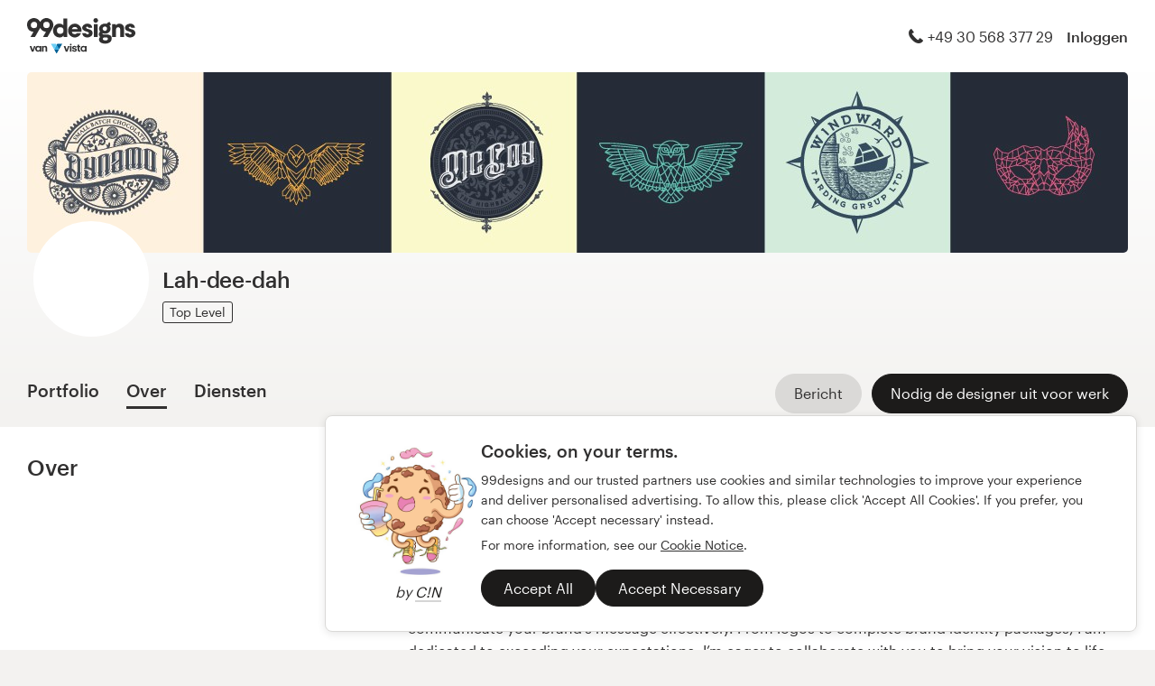

--- FILE ---
content_type: text/html; charset=utf-8
request_url: https://99designs.nl/profiles/2139013/about
body_size: 22084
content:

<!DOCTYPE html>
<html lang="nl-nl">

    <head>

    <!-- Use latest IE rendering mode, or Chrome Frame if available, this must go first -->
    <meta http-equiv="X-UA-Compatible" content="IE=edge,chrome=1">

    <meta charset="utf-8">

    <!-- Facebook open graph settings -->
<meta property="og:title" content="Bekijk creatieve ontwerpen van Lah-dee-dah | 99designs" />
<meta property="og:description" content="Lah-dee-dah heeft 102 ontwerpen met 2501 totale likes in het grafisch-ontwerpportfolio op 99designs. Wat is uw favoriet?" />
<meta property="og:type" content="website" />
<meta property="og:site_name" content="99designs" />
<meta property="og:url" content="https://99designs.nl/profiles/2139013/about" />
<meta property="fb:app_id" content="51230776953" />

<meta property="og:image" content="https://images-workbench.99static.com/a1sM_OsrhQFUGRn4zhQvHM9igCs=/99designs-contests-attachments/146/146514/attachment_146514249" />
<meta property="og:image:secure_url" content="https://images-workbench.99static.com/a1sM_OsrhQFUGRn4zhQvHM9igCs=/99designs-contests-attachments/146/146514/attachment_146514249" />
<meta name="twitter:image" content="https://images-workbench.99static.com/a1sM_OsrhQFUGRn4zhQvHM9igCs=/99designs-contests-attachments/146/146514/attachment_146514249" />
<link rel="image_src" href="https://images-workbench.99static.com/a1sM_OsrhQFUGRn4zhQvHM9igCs=/99designs-contests-attachments/146/146514/attachment_146514249" />
<link rel="mask-icon" href="https://assets.99static.com/workbench/assets/asimov/images/99d-logomark-325f2bc6ad.svg" color="#fe5f50" />
<link rel="apple-touch-icon" href="https://assets.99static.com/workbench/assets/asimov/images/touch-icon-iphone-ad589ffee6.png" />
<link rel="apple-touch-icon" sizes="76x76" href="https://assets.99static.com/workbench/assets/asimov/images/touch-icon-ipad-2130171e90.png" />
<link rel="apple-touch-icon" sizes="120x120" href="https://assets.99static.com/workbench/assets/asimov/images/touch-icon-iphone-retina-09fe3d06a3.png" />
<link rel="apple-touch-icon" sizes="152x152" href="https://assets.99static.com/workbench/assets/asimov/images/touch-icon-ipad-retina-3417d49ce7.png" />

<!-- Twitter card settings -->
<meta name="twitter:card" content="summary" />
<meta name="twitter:site" content="@99designs" />
<meta name="twitter:title" content="Bekijk creatieve ontwerpen van Lah-dee-dah | 99designs" />
<meta name="twitter:description" content="Lah-dee-dah heeft 102 ontwerpen met 2501 totale likes in het grafisch-ontwerpportfolio op 99designs. Wat is uw favoriet?" />

<meta name="slack-app-id" content="A2D02016F" />

              <link rel="canonical" href="https://99designs.nl/profiles/2139013" />


    <link rel="alternate" hreflang="en-US" href="https://99designs.com/profiles/2139013/about" />
    <link rel="alternate" hreflang="es-US" href="https://es.99designs.com/profiles/2139013/about" />
    <link rel="alternate" hreflang="en-AU" href="https://99designs.com.au/profiles/2139013/about" />
    <link rel="alternate" hreflang="en-CA" href="https://99designs.ca/profiles/2139013/about" />
    <link rel="alternate" hreflang="en-GB" href="https://99designs.co.uk/profiles/2139013/about" />
    <link rel="alternate" hreflang="en-IE" href="https://99designs.ie/profiles/2139013/about" />
    <link rel="alternate" hreflang="de-DE" href="https://99designs.de/profiles/2139013/about" />
    <link rel="alternate" hreflang="en-DE" href="https://en.99designs.de/profiles/2139013/about" />
    <link rel="alternate" hreflang="en-DK" href="https://99designs.dk/profiles/2139013/about" />
    <link rel="alternate" hreflang="fr-FR" href="https://99designs.fr/profiles/2139013/about" />
    <link rel="alternate" hreflang="en-FR" href="https://en.99designs.fr/profiles/2139013/about" />
    <link rel="alternate" hreflang="it-IT" href="https://99designs.it/profiles/2139013/about" />
    <link rel="alternate" hreflang="en-IT" href="https://en.99designs.it/profiles/2139013/about" />
    <link rel="alternate" hreflang="en-NO" href="https://99designs.no/profiles/2139013/about" />
    <link rel="alternate" hreflang="en-NL" href="https://en.99designs.nl/profiles/2139013/about" />
    <link rel="alternate" hreflang="pt-BR" href="https://99designs.com.br/profiles/2139013/about" />
    <link rel="alternate" hreflang="en-BR" href="https://en.99designs.com.br/profiles/2139013/about" />
    <link rel="alternate" hreflang="pt-PT" href="https://99designs.pt/profiles/2139013/about" />
    <link rel="alternate" hreflang="en-PT" href="https://en.99designs.pt/profiles/2139013/about" />
    <link rel="alternate" hreflang="es-CL" href="https://99designs.cl/profiles/2139013/about" />
    <link rel="alternate" hreflang="en-CL" href="https://en.99designs.cl/profiles/2139013/about" />
    <link rel="alternate" hreflang="es-CO" href="https://99designs.com.co/profiles/2139013/about" />
    <link rel="alternate" hreflang="en-CO" href="https://en.99designs.com.co/profiles/2139013/about" />
    <link rel="alternate" hreflang="es-MX" href="https://99designs.com.mx/profiles/2139013/about" />
    <link rel="alternate" hreflang="en-MX" href="https://en.99designs.com.mx/profiles/2139013/about" />
    <link rel="alternate" hreflang="es-ES" href="https://99designs.es/profiles/2139013/about" />
    <link rel="alternate" hreflang="en-ES" href="https://en.99designs.es/profiles/2139013/about" />
    <link rel="alternate" hreflang="ja-JP" href="https://99designs.jp/profiles/2139013/about" />
    <link rel="alternate" hreflang="en-JP" href="https://en.99designs.jp/profiles/2139013/about" />
    <link rel="alternate" hreflang="de-CH" href="https://99designs.ch/profiles/2139013/about" />
    <link rel="alternate" hreflang="it-CH" href="https://it.99designs.ch/profiles/2139013/about" />
    <link rel="alternate" hreflang="fr-CH" href="https://fr.99designs.ch/profiles/2139013/about" />
    <link rel="alternate" hreflang="en-CH" href="https://en.99designs.ch/profiles/2139013/about" />
    <link rel="alternate" hreflang="en-HK" href="https://99designs.hk/profiles/2139013/about" />
    <link rel="alternate" hreflang="en-SG" href="https://99designs.com.sg/profiles/2139013/about" />
    <link rel="alternate" hreflang="nl-BE" href="https://99designs.be/profiles/2139013/about" />
    <link rel="alternate" hreflang="fr-BE" href="https://fr.99designs.be/profiles/2139013/about" />
    <link rel="alternate" hreflang="en-BE" href="https://en.99designs.be/profiles/2139013/about" />
    <link rel="alternate" hreflang="de-AT" href="https://99designs.at/profiles/2139013/about" />
    <link rel="alternate" hreflang="en-AT" href="https://en.99designs.at/profiles/2139013/about" />
    <link rel="alternate" hreflang="en-US" href="https://designview.io/profiles/2139013/about" />
    <link rel="alternate" hreflang="da-DK" href="https://vistaprint.dk/profiles/2139013/about" />
    <link rel="alternate" hreflang="de-AT" href="https://vistaprint.at/profiles/2139013/about" />
    <link rel="alternate" hreflang="de-CH" href="https://vistaprint.ch/profiles/2139013/about" />
    <link rel="alternate" hreflang="de-DE" href="https://vistaprint.de/profiles/2139013/about" />
    <link rel="alternate" hreflang="en-AU" href="https://vistaprint.com.au/profiles/2139013/about" />
    <link rel="alternate" hreflang="en-CA" href="https://vistaprint.ca/profiles/2139013/about" />
    <link rel="alternate" hreflang="en-GB" href="https://vistaprint.co.uk/profiles/2139013/about" />
    <link rel="alternate" hreflang="en-IE" href="https://vistaprint.ie/profiles/2139013/about" />
    <link rel="alternate" hreflang="en-IN" href="https://vistaprint.in/profiles/2139013/about" />
    <link rel="alternate" hreflang="en-NZ" href="https://vistaprint.co.nz/profiles/2139013/about" />
    <link rel="alternate" hreflang="en-PT" href="https://vistaprint.pt/profiles/2139013/about" />
    <link rel="alternate" hreflang="en-SG" href="https://vistaprint.sg/profiles/2139013/about" />
    <link rel="alternate" hreflang="en-US" href="https://vistaprint.com/profiles/2139013/about" />
    <link rel="alternate" hreflang="es-ES" href="https://vistaprint.es/profiles/2139013/about" />
    <link rel="alternate" hreflang="es-US" href="https://vistaprint.com/profiles/2139013/about" />
    <link rel="alternate" hreflang="fi-FI" href="https://vistaprint.fi/profiles/2139013/about" />
    <link rel="alternate" hreflang="fr-BE" href="https://vistaprint.be/profiles/2139013/about" />
    <link rel="alternate" hreflang="fr-CA" href="https://vistaprint.ca/profiles/2139013/about" />
    <link rel="alternate" hreflang="fr-CH" href="https://vistaprint.ch/profiles/2139013/about" />
    <link rel="alternate" hreflang="fr-FR" href="https://vistaprint.fr/profiles/2139013/about" />
    <link rel="alternate" hreflang="it-CH" href="https://vistaprint.ch/profiles/2139013/about" />
    <link rel="alternate" hreflang="it-IT" href="https://vistaprint.it/profiles/2139013/about" />
    <link rel="alternate" hreflang="ja-JP" href="https://vistaprint.jp/profiles/2139013/about" />
    <link rel="alternate" hreflang="nb-NO" href="https://vistaprint.no/profiles/2139013/about" />
    <link rel="alternate" hreflang="nl-BE" href="https://vistaprint.ne/profiles/2139013/about" />
    <link rel="alternate" hreflang="nl-NL" href="https://vistaprint.nl/profiles/2139013/about" />
    <link rel="alternate" hreflang="pt-PT" href="https://vistaprint.pt/profiles/2139013/about" />
    <link rel="alternate" hreflang="sv-SE" href="https://vistaprint.se/profiles/2139013/about" />


    <!-- Device settings -->
    <meta name="format-detection" content="telephone=no" />

    <!-- Use device width, allow pinch+zoom -->
    <meta name="viewport" content="width=device-width, initial-scale=1">

    <!-- Mobile IE ClearType -->
    <meta http-equiv="cleartype" content="on">

    <!-- Specifying Sub-pixel Metrics in IE's Legacy Modes -->
    <!-- http://www.webappers.com/2012/12/25/how-to-correct-legacy-document-problems-with-fonts/ -->
    <meta http-equiv="X-UA-TextLayoutMetrics" content="natural" />

    <!-- Title for Web Clips on iOS devices -->
    <meta name="apple-mobile-web-app-title" content="99designs">

    <title>Bekijk creatieve ontwerpen van Lah-dee-dah | 99designs</title>

    

    <meta name="description" content="Lah-dee-dah heeft 102 ontwerpen met 2501 totale likes in het grafisch-ontwerpportfolio op 99designs. Wat is uw favoriet?" />
    <meta name="keywords" content="crowdsource, graphic design, design, contests, design contests" />
    <meta name="author" content="99designs" />


    <link rel="icon" sizes="16x16 32x32" href="https://assets.99static.com/workbench/assets/asimov/images/favicon-88f58c10e9.ico" />

    <meta name="csrf-param" content="authenticity_token" />
<meta name="csrf-token" content="EjwHeMdcjkYgWNDxnd9pBpjbqc7hALrNVqT95_UQp7ZLjDoXxwv17YT7G5SWSELG79VgwLlhCC-BGE0mdfvexg" />

    <link rel="stylesheet" media="screen" href="https://assets.99static.com/workbench/assets/css/layout-ef6a55c67f.css" />
    <link rel="stylesheet" media="screen" href="https://assets.99static.com/workbench/assets/css/fonts-db6c9da067.css" />
        <link rel="stylesheet" media="screen" href="https://assets.99static.com/workbench/assets/css/profiles-profiles-f73142ef73.css" />
    <link rel="stylesheet" media="screen" href="https://assets.99static.com/workbench/assets/css/design-details-368acb4255.css" />


    <script src="/accounts/accounts.js"></script>

        <script src="//d2wy8f7a9ursnm.cloudfront.net/bugsnag-3.min.js" data-apikey="0dc2015cfbcfeb7cde28f8a91fc7850c"></script>
        <script>
        </script>
</head>


    <body class="max--widescreen app-layout app-layout--default sl_notranslate">
            <script>
        var dataLayer = dataLayer || [];
        dataLayer.push({"isAdmin":false,"isDesigner":false,"isCustomer":false,"affiliateCode":null});
    </script>



<div class="oc-wrapper"
    data-oc-name="left right"
    data-globalnavui
    data-globalnavui-userrole="logged-out"
    data-page-wrapper
    >

    <div class="oc-content--main" data-oc-canvas="left right">
        <div
          data-promo-bar
          data-promo-bar-endpoint="/noticebar"
          data-hidden
        ></div>
                    <header class="site-header site-header--static site-header--signed-out"
  ><div class="site-header__inner1"
    ><div class="site-header__inner2"
      ><div class="site-header__item site-header__item--left-oc-trigger"
        ><button
          class="site-header__left-oc-trigger"
          type="button"
          data-oc-trigger="left"
          aria-label="Menu"
        ></button></div
      ><div class="site-header__item site-header__item--branding"
        ><a class="site-header__site-logo" href="/" title="99designs van Vista"
          ><div
            class="site-header__site-logo__image site-header__site-logo__image--nl"
            aria-label="99designs van Vista"
          ></div></a></div
      ><div class="site-header__item site-header__item--focused-navigation"
        ><div class="top-level-nav"
          ><div class="top-level-nav__item top-level-nav__item--first"
            ><span
              class="icon icon--phone-1 icon--offset-right icon--inline"
            ></span
            >+49 30 568 377 29</div
          ></div
        ></div
      ><div class="site-header__item site-header__item--account-navigation"
        ><div class="top-level-nav"
          ><div class="top-level-nav__item top-level-nav__item--first"
            ><a
              class="top-level-nav__item__link SMOKETEST_login_link"
              href="/login"
              data-globalnavui-loginlink="data-globalnavui-loginlink"
              >Inloggen</a
            ></div
          ></div
        ></div
      ><div class="site-header__item site-header__item--right-oc-trigger"
        ><div class="top-level-nav"
          ><div class="top-level-nav__item top-level-nav__item--first"
            ><a
              class="top-level-nav__item__link SMOKETEST_login_link"
              href="/login"
              data-globalnavui-loginlink="data-globalnavui-loginlink"
              >Inloggen</a
            ></div
          ></div
        ></div
      ></div
    ></div
  ></header
>



        <div class="app-layout__content" role="main">

            <div class="app-layout__content__body">
                



<div data-tab-panelset>
    <div class="content-header">
    <div class="row">
        <div class="column">
            <div class="cover-image"
     data-cover-image
     data-has-cover-image="true">
    <div
        class="cover-image__image"
        data-cover-image-display
        data-cover-image-backup-url=https://images-workbench.99static.com/BqPv5fm-HgmUPmYBlfDgzAu3BLw=/filters:extract_cover()/99designs-profiles/cover-images-v2/2139013/d53a40be-de0e-4800-8284-0b9d785eaded.jpg)
        style=background-image:url(&#39;https://images-workbench.99static.com/BqPv5fm-HgmUPmYBlfDgzAu3BLw=/filters:extract_cover()/99designs-profiles/cover-images-v2/2139013/d53a40be-de0e-4800-8284-0b9d785eaded.jpg&#39;);
        >
        <canvas class="cover-image__preview-canvas" data-cover-image-preview-canvas></canvas>
    </div>

    <div class="cover-image__user-details row">
        <div class="column">
            <div class="user-details">

                <div class="avatar-image user-details__avatar">
                    <div class="avatar-image__wrapper avatar-image__wrapper--offset">
                        <div style="background-image: url('/avatars/users/2139013/128')"
                            alt="Profielfoto"
                            class="avatar-image__image avatar__image">
                        </div>
                    </div>
                </div>

                <div class="user-details__user-info">
                    <div>
                        <h1 class="user-details__name">
                            Lah-dee-dah
                        </h1>
                        <span>
                        </span>
                    </div>

                        <span data-tooltip title="Professionals die met hun expert skills en creativiteit vertrouwen hebben opgebouwd op 99designs" class="user-details__item">
        <span class="pill pill--top-level">
            Top Level
        </span>
    </span>


                </div>
            </div>
        </div>
    </div>


</div>

            <div class="tab-nav">
    <div class="row">
        <div class="column">

                <div class="user-details__bottom-right">
                        <a
                        href="/users/2139013/contact"
                        class="user-details__bottom-right-button user-details__message-button button button--secondary"
                        rel="nofollow"
                        title= "Stuur Lah-dee-dah een bericht">
                            <span class="button__inner">
                                <span class="button__label">
                                    Bericht
                                </span>
                            </span>
                        </a>
                            <a
        href="/profiles/2139013/invites"
        class="user-details__bottom-right-button button button--primary"
        rel="nofollow"
        data-track-invite-designer="2139013">
        <span class="button__inner">
            <span class="button__label">
                Nodig de designer uit voor werk 
            </span>
        </span>
    </a>

                </div>
            <a class="tab-nav__item tab-nav__item--first"
             href="/profiles/2139013"
             
             data-tab-nav="portfolio"
             >
                <h2 class="tab-nav__item__title">
                    Portfolio
                </h2>
            </a>

            <a class="tab-nav__item"
             href="/profiles/2139013/about"
             data-active
             
             data-tab-nav="about"
             >
                <h2 class="tab-nav__item__title">
                    Over
                </h2>
            </a>

                <a class="tab-nav__item"
                 href="/profiles/2139013/services"
                 >
                    <h2 class="tab-nav__item__title">
                        Diensten
                    </h2>
                </a>

        </div>
    </div>
</div>

        </div>
    </div>
</div>

    <article class="content-body">
        <div class="content-body__inner-1">
            <div class="content-body__inner-2">
                



                <div data-tab-panel='portfolio'
                    
                >
                            
        <section class="section">
            <div class="filter-controls" id="filter-controls">
                <form class="filter-controls" data-form-add-fragment-identifier="filter-controls" action="/profiles/2139013" accept-charset="UTF-8" method="get">
                        <div class="filter-controls__control filter-controls__control--left"
                             data-category-selector
                             data-state="inactive">
                            <span class="select">
    <select name="category" id="category" data-select-dropdown-select=""><option value="">Alle categorieën</option><optgroup label="Logo &amp; identiteit"><option value="logo-design">Logo-ontwerp (71)</option>
<option value="brand-identity-pack">Logo &amp; merkidentiteit-pakket (7)</option>
<option value="social-media-pack">Logo &amp; social media pakket (1)</option>
<option value="logo-business-card-design">Logo en visitekaartje (4)</option>
<option value="business-card-design">Visitekaartje (3)</option>
<option value="logo-brand-guide">Logo &amp; merkgids (4)</option></optgroup><optgroup label="Verpakking en etiket"><option value="product-packaging-design">Product verpakking (4)</option></optgroup><optgroup label="Bedrijf en reclame"><option value="postcard-flyer-design">Kaart, flyer, of print (3)</option>
<option value="brochure-design">Brochure (2)</option>
<option value="signage-design">Signage (2)</option></optgroup><optgroup label="Web- &amp; app-ontwerp"><option value="icon-button-design">Icoon of knop (1)</option></optgroup></select>
</span>

                        </div>
                        <div class="filter-controls__control filter-controls__control--right"
                             data-category-selector
                             data-state="inactive">
                            <span class="select">
    <select name="order" id="order" data-select-dropdown-select=""><option selected="selected" value="featured">Uitgelicht</option>
<option value="recent">Meest recent</option>
<option value="popular">Meest populair</option></select>
</span>

                        </div>
                    <input type="submit" name="commit" value="Inzenden" data-hidden="" data-disable-with="Inzenden" />
</form>            </div>
        </section>
    <div class="filter-controls--small-screen">
        <section class="section">
            <h4 class="profile__page-title">
                Portfolio
            </h4>
            <div class="filter-controls__control--right">
                <button class="button button--secondary button--icon"
                        data-small-screen-off-canvas-filters-button
                        data-small-screen-off-canvas-filters-button-name="filters">
                    <span class="icon icon--filters-1"></span>
                </button>
            </div>
        </section>
    </div>
    <section class="section">

        <script id="ddo-app-data" type="text/json">
            {
            "initData": {
                "activeUser": {},
                "intlMessages": {"show_more":"Meer","back_to_overview":"Terug naar overzicht","delete_action":"Verwijder","deleted_status":"Verwijderd","discover_more_designs":"Ontdek meer ontwerpen","comment_action_timeout":"Opmerking is niet langer aan te passen. Laat een nieuwe reactie achter.","comment_cancel":"Annuleer","comment_sending":"Versturen…","comment_deleting":"Verwijderen…","comment_error":"Fout","comment_is_edited":"bijgewerkt","comment_deleted":"Reactie verwijderd","comment_form_placeholder":"Laat een opmerking achter","main_cta_invite":"Nodig de designer uit voor werk ","main_cta_unavailable":"Niet beschikbaar voor werk","main_cta_edit":"Bewerk ontwerp","main_cta_see_profile":"Bekijk portfolio","designed_by_user":"door {user}","see_full_portfolio":"Bekijk volledig portfolio","see_other_designs":"Bekijk andere ontwerpen","sketches_loading":"Bezig met laden...","sketches_saving":"Bezig met opslaan...","sketches_saved":"Opgeslagen","sketches_error":"Fout","share":"Deel","facebook":"Facebook","twitter":"Twitter","pinterest":"Pinterest","linkedin":"LinkedIn","zoom_out_tooltip":"Uitzoomen (-)","send_message_tooltip":"Stuur reactie (ctrl / cmd + enter)","zoom_in_tooltip":"Inzoomen (+)","enter_fullscreen_tooltip":"Presentatievoorstelling, volledig scherm","exit_fullscreen_tooltip":"Sluit de presentatiemodus (ESC)","close_ddo_tooltip":"Sluit ontwerpweergave (ESC)","pagination_previous_tooltip":"Vorige (linker pijl)","pagination_next_tooltip":"Volgende (rechter pijl)","set_favorite_designer":"Voeg {displayName) toe aan favorieten","unset_favorite_designer":"Verwijderen {displayName} uit favorieten"},
                "designCollection": {"designPageOffset":0,"totalDesignCount":102,"_embedded":{"designs":[{"design_id":2129400,"name":"Logo design for SPA company","createdAt":"2023-10-29T15:24:54.000Z","height":2400,"width":1200,"description":"\u003cp\u003eNature inspired  logo design\u003c/p\u003e","industry_key":"spa","projectDesignId":null,"previewUrl":"https://images-workbench.99static.com/a1sM_OsrhQFUGRn4zhQvHM9igCs=/99designs-contests-attachments/146/146514/attachment_146514249","likedByUser":false,"likeCount":2,"marketingCtaButton":{"text":"Bekijk meer van deze wedstrijd","url":"/logo-design/contests/modern-spa-logo-offers-cold-plunge-sauna-red-1249058"},"showUrl":"https://99designs.nl/profiles/2139013/designs/2129400","dataFavoriteDesignerUrl":"https://99designs.nl/profiles/xhr/favorite-designers/2139013","shareData":[{"name":"facebook","iconVariation":"icon--facebook-1","shareUrl":"https://www.facebook.com/sharer.php?u=https%3A%2F%2F99designs.nl%2Fprofiles%2F2139013%2Fdesigns%2F2129400"},{"name":"twitter","iconVariation":"icon--twitter-1","shareUrl":"https://twitter.com/share?url=https%3A%2F%2F99designs.nl%2Fprofiles%2F2139013%2Fdesigns%2F2129400"},{"name":"pinterest","iconVariation":"icon--pinterest-1","shareUrl":"https://pinterest.com/pin/create/link/?url=https%3A%2F%2F99designs.nl%2Fprofiles%2F2139013%2Fdesigns%2F2129400"},{"name":"linkedin","iconVariation":"icon--linkedin-3","shareUrl":"https://www.linkedin.com/shareArticle?url=https%3A%2F%2F99designs.nl%2Fprofiles%2F2139013%2Fdesigns%2F2129400"}],"categoryEntryInfo":"Logo-ontwerp wedstrijdinzending","tags":[{"name":"Logo-ontwerp","href":"/discover?category=logo-design"},{"name":"Kuur en schoonheid","href":"/discover?industry=spa"},{"name":"colorful","href":"/discover?tags=colorful"},{"name":"nature","href":"/discover?tags=nature"},{"name":"organic","href":"/discover?tags=organic"},{"name":"summer","href":"/discover?tags=summer"},{"name":"mountain","href":"/discover?tags=mountain"},{"name":"water","href":"/discover?tags=water"},{"name":"hand-drawn","href":"/discover?tags=hand-drawn"},{"name":"small-business","href":"/discover?tags=small-business"},{"name":"wave","href":"/discover?tags=wave"},{"name":"recovery","href":"/discover?tags=recovery"},{"name":"Adobe-Photoshop","href":"/discover?tags=Adobe-Photoshop"},{"name":"adobe-illustrator","href":"/discover?tags=adobe-illustrator"}],"currentPageIndex":0,"login_or_signup":"\u003ca class=\"link\" href='/login?from=https%3A%2F%2F99designs.nl%2Fprofiles%2F2139013%2Fdesigns%2F2129400'\u003eLog in\u003c/a\u003e of \u003ca class=\"link\" href='/signup?from=https%3A%2F%2F99designs.nl%2Fprofiles%2F2139013%2Fdesigns%2F2129400'\u003eSign Up\u003c/a\u003e om uw favoriete ontwerpen op te slaan\n","_embedded":{"creator":{"id":2139013,"userId":2139013,"name":"Lah-dee-dah","avatarUrl":"/avatars/users/2139013/48","showUrl":"https://99designs.nl/profiles/2139013","isFavorite":false},"permission":{"canView":true,"canViewComments":false,"canComment":false,"canAnnotate":false,"canFavorite":false,"canLike":false,"canInvite":true,"canEdit":false,"userIdentified":false,"designerUnavailable":false,"canSketch":false}},"_links":{"self":{"href":"https://99designs.nl/profiles/2139013/xhr/designs/2129400"},"contestUrl":{"href":"/logo-design/contests/modern-spa-logo-offers-cold-plunge-sauna-red-1249058"},"inviteToWorkUrl":{"href":"https://99designs.nl/profiles/2139013/invites"},"profileUrl":{"href":"https://99designs.nl/profiles/2139013"},"likeDesignUrl":{"href":"https://99designs.nl/profiles/2139013/designs/2129400/design_like"},"editDesignUrl":{"href":"https://99designs.nl/profiles/2139013/designs/2129400/edit"},"lastSeenTimeUrl":{"href":"https://99designs.nl/profiles/xhr/last-seen-time/2139013"},"lastSeenTimesUrl":{"href":"https://99designs.nl/profiles/xhr/last-seen-time/users?ids=2139013"},"designLikesUrl":{"href":"https://99designs.nl/profiles/2139013/designs/2129400/xhr/design_likes/1"}}},{"design_id":2075528,"name":"Logo design for CBD Products","createdAt":"2023-05-28T22:57:59.000Z","height":2400,"width":1200,"description":"\u003cp\u003eLogo design for CBD Company.\u003c/p\u003e","industry_key":"medical","projectDesignId":null,"previewUrl":"https://images-workbench.99static.com/23nuCYVWTlWNDyvtdOTbs4WIH5I=/99designs-contests-attachments/139/139779/attachment_139779107","likedByUser":false,"likeCount":3,"marketingCtaButton":{"text":"Bekijk meer van deze wedstrijd","url":"/logo-design/contests/logo-cbd-company-has-original-classic-collector-type-1199754"},"showUrl":"https://99designs.nl/profiles/2139013/designs/2075528","dataFavoriteDesignerUrl":"https://99designs.nl/profiles/xhr/favorite-designers/2139013","shareData":[{"name":"facebook","iconVariation":"icon--facebook-1","shareUrl":"https://www.facebook.com/sharer.php?u=https%3A%2F%2F99designs.nl%2Fprofiles%2F2139013%2Fdesigns%2F2075528"},{"name":"twitter","iconVariation":"icon--twitter-1","shareUrl":"https://twitter.com/share?url=https%3A%2F%2F99designs.nl%2Fprofiles%2F2139013%2Fdesigns%2F2075528"},{"name":"pinterest","iconVariation":"icon--pinterest-1","shareUrl":"https://pinterest.com/pin/create/link/?url=https%3A%2F%2F99designs.nl%2Fprofiles%2F2139013%2Fdesigns%2F2075528"},{"name":"linkedin","iconVariation":"icon--linkedin-3","shareUrl":"https://www.linkedin.com/shareArticle?url=https%3A%2F%2F99designs.nl%2Fprofiles%2F2139013%2Fdesigns%2F2075528"}],"categoryEntryInfo":"Logo-ontwerp wedstrijdinzending","tags":[{"name":"Logo-ontwerp","href":"/discover?category=logo-design"},{"name":"Medisch en farmaceutisch","href":"/discover?industry=medical"},{"name":"colorful","href":"/discover?tags=colorful"},{"name":"medical","href":"/discover?tags=medical"},{"name":"vintage","href":"/discover?tags=vintage"},{"name":"cool","href":"/discover?tags=cool"},{"name":"marijuana","href":"/discover?tags=marijuana"},{"name":"hemp","href":"/discover?tags=hemp"},{"name":"cbd","href":"/discover?tags=cbd"},{"name":"adobe-illustrator-cc","href":"/discover?tags=adobe-illustrator-cc"}],"currentPageIndex":0,"login_or_signup":"\u003ca class=\"link\" href='/login?from=https%3A%2F%2F99designs.nl%2Fprofiles%2F2139013%2Fdesigns%2F2075528'\u003eLog in\u003c/a\u003e of \u003ca class=\"link\" href='/signup?from=https%3A%2F%2F99designs.nl%2Fprofiles%2F2139013%2Fdesigns%2F2075528'\u003eSign Up\u003c/a\u003e om uw favoriete ontwerpen op te slaan\n","_embedded":{"creator":{"id":2139013,"userId":2139013,"name":"Lah-dee-dah","avatarUrl":"/avatars/users/2139013/48","showUrl":"https://99designs.nl/profiles/2139013","isFavorite":false},"permission":{"canView":true,"canViewComments":false,"canComment":false,"canAnnotate":false,"canFavorite":false,"canLike":false,"canInvite":true,"canEdit":false,"userIdentified":false,"designerUnavailable":false,"canSketch":false}},"_links":{"self":{"href":"https://99designs.nl/profiles/2139013/xhr/designs/2075528"},"contestUrl":{"href":"/logo-design/contests/logo-cbd-company-has-original-classic-collector-type-1199754"},"inviteToWorkUrl":{"href":"https://99designs.nl/profiles/2139013/invites"},"profileUrl":{"href":"https://99designs.nl/profiles/2139013"},"likeDesignUrl":{"href":"https://99designs.nl/profiles/2139013/designs/2075528/design_like"},"editDesignUrl":{"href":"https://99designs.nl/profiles/2139013/designs/2075528/edit"},"lastSeenTimeUrl":{"href":"https://99designs.nl/profiles/xhr/last-seen-time/2139013"},"lastSeenTimesUrl":{"href":"https://99designs.nl/profiles/xhr/last-seen-time/users?ids=2139013"},"designLikesUrl":{"href":"https://99designs.nl/profiles/2139013/designs/2075528/xhr/design_likes/1"}}},{"design_id":2122356,"name":"Logo design for Fashion company","createdAt":"2023-10-07T11:53:46.000Z","height":2400,"width":1200,"description":"\u003cp\u003eI'm excited to introduce my latest logo design, custom-crafted for the Vintage Music Fashion Brand. My objective was to transport viewers into the realm of retro nostalgia and honor the iconic epochs of the 70's and 80's. My creative journey drew inspiration from vintage music-related merchandise, as well as the iconic posters and album covers of legendary artists.\u003c/p\u003e","industry_key":"entertainment","projectDesignId":null,"previewUrl":"https://images-workbench.99static.com/_I93lJe2NR4dZBp9VuuGiFSpOaM=/99designs-contests-attachments/146/146494/attachment_146494803","likedByUser":false,"likeCount":4,"marketingCtaButton":{"text":"Bekijk meer van deze wedstrijd","url":"/logo-design/contests/vintage-music-brand-1249044"},"showUrl":"https://99designs.nl/profiles/2139013/designs/2122356","dataFavoriteDesignerUrl":"https://99designs.nl/profiles/xhr/favorite-designers/2139013","shareData":[{"name":"facebook","iconVariation":"icon--facebook-1","shareUrl":"https://www.facebook.com/sharer.php?u=https%3A%2F%2F99designs.nl%2Fprofiles%2F2139013%2Fdesigns%2F2122356"},{"name":"twitter","iconVariation":"icon--twitter-1","shareUrl":"https://twitter.com/share?url=https%3A%2F%2F99designs.nl%2Fprofiles%2F2139013%2Fdesigns%2F2122356"},{"name":"pinterest","iconVariation":"icon--pinterest-1","shareUrl":"https://pinterest.com/pin/create/link/?url=https%3A%2F%2F99designs.nl%2Fprofiles%2F2139013%2Fdesigns%2F2122356"},{"name":"linkedin","iconVariation":"icon--linkedin-3","shareUrl":"https://www.linkedin.com/shareArticle?url=https%3A%2F%2F99designs.nl%2Fprofiles%2F2139013%2Fdesigns%2F2122356"}],"categoryEntryInfo":"Logo-ontwerp wedstrijdinzending","tags":[{"name":"Logo-ontwerp","href":"/discover?category=logo-design"},{"name":"Entertainment en kunst","href":"/discover?industry=entertainment"},{"name":"music","href":"/discover?tags=music"},{"name":"retro","href":"/discover?tags=retro"},{"name":"vintage","href":"/discover?tags=vintage"},{"name":"timeless","href":"/discover?tags=timeless"},{"name":"magic","href":"/discover?tags=magic"},{"name":"vinyl","href":"/discover?tags=vinyl"},{"name":"small-business","href":"/discover?tags=small-business"},{"name":"clothing-brand","href":"/discover?tags=clothing-brand"},{"name":"vinyl-record","href":"/discover?tags=vinyl-record"},{"name":"modern-retro","href":"/discover?tags=modern-retro"},{"name":"Adobe Illustrator","href":"/discover?tags=Adobe+Illustrator"},{"name":"Adobe Photoshop","href":"/discover?tags=Adobe+Photoshop"}],"currentPageIndex":0,"login_or_signup":"\u003ca class=\"link\" href='/login?from=https%3A%2F%2F99designs.nl%2Fprofiles%2F2139013%2Fdesigns%2F2122356'\u003eLog in\u003c/a\u003e of \u003ca class=\"link\" href='/signup?from=https%3A%2F%2F99designs.nl%2Fprofiles%2F2139013%2Fdesigns%2F2122356'\u003eSign Up\u003c/a\u003e om uw favoriete ontwerpen op te slaan\n","_embedded":{"creator":{"id":2139013,"userId":2139013,"name":"Lah-dee-dah","avatarUrl":"/avatars/users/2139013/48","showUrl":"https://99designs.nl/profiles/2139013","isFavorite":false},"permission":{"canView":true,"canViewComments":false,"canComment":false,"canAnnotate":false,"canFavorite":false,"canLike":false,"canInvite":true,"canEdit":false,"userIdentified":false,"designerUnavailable":false,"canSketch":false}},"_links":{"self":{"href":"https://99designs.nl/profiles/2139013/xhr/designs/2122356"},"contestUrl":{"href":"/logo-design/contests/vintage-music-brand-1249044"},"inviteToWorkUrl":{"href":"https://99designs.nl/profiles/2139013/invites"},"profileUrl":{"href":"https://99designs.nl/profiles/2139013"},"likeDesignUrl":{"href":"https://99designs.nl/profiles/2139013/designs/2122356/design_like"},"editDesignUrl":{"href":"https://99designs.nl/profiles/2139013/designs/2122356/edit"},"lastSeenTimeUrl":{"href":"https://99designs.nl/profiles/xhr/last-seen-time/2139013"},"lastSeenTimesUrl":{"href":"https://99designs.nl/profiles/xhr/last-seen-time/users?ids=2139013"},"designLikesUrl":{"href":"https://99designs.nl/profiles/2139013/designs/2122356/xhr/design_likes/1"}}},{"design_id":1443218,"name":"Logo design for brewing company ","createdAt":"2019-06-20T16:48:18.000Z","height":1000,"width":1000,"description":"\u003cp\u003eSteampunk style of logo design. \u003c/p\u003e","industry_key":"food","projectDesignId":null,"previewUrl":"https://images-workbench.99static.com/61VabXPBY7iA5oCFpRdDXGFnQ3Q=/99designs-contests-attachments/108/108393/attachment_108393274","likedByUser":false,"likeCount":30,"marketingCtaButton":{"text":"Bekijk meer van deze wedstrijd","url":"/brand-identity-pack/contests/beta-hops-brewing-co-needs-creative-works-922901"},"showUrl":"https://99designs.nl/profiles/2139013/designs/1443218","dataFavoriteDesignerUrl":"https://99designs.nl/profiles/xhr/favorite-designers/2139013","shareData":[{"name":"facebook","iconVariation":"icon--facebook-1","shareUrl":"https://www.facebook.com/sharer.php?u=https%3A%2F%2F99designs.nl%2Fprofiles%2F2139013%2Fdesigns%2F1443218"},{"name":"twitter","iconVariation":"icon--twitter-1","shareUrl":"https://twitter.com/share?url=https%3A%2F%2F99designs.nl%2Fprofiles%2F2139013%2Fdesigns%2F1443218"},{"name":"pinterest","iconVariation":"icon--pinterest-1","shareUrl":"https://pinterest.com/pin/create/link/?url=https%3A%2F%2F99designs.nl%2Fprofiles%2F2139013%2Fdesigns%2F1443218"},{"name":"linkedin","iconVariation":"icon--linkedin-3","shareUrl":"https://www.linkedin.com/shareArticle?url=https%3A%2F%2F99designs.nl%2Fprofiles%2F2139013%2Fdesigns%2F1443218"}],"categoryEntryInfo":"Logo \u0026 merkidentiteit-pakket wedstrijdinzending","tags":[{"name":"Logo \u0026 merkidentiteit-pakket","href":"/discover?category=brand-identity-pack"},{"name":"Voedingsmiddelen en dranken","href":"/discover?industry=food"},{"name":"vintage","href":"/discover?tags=vintage"},{"name":"steampunk","href":"/discover?tags=steampunk"},{"name":"brewery","href":"/discover?tags=brewery"},{"name":"hops","href":"/discover?tags=hops"},{"name":"brewing-company","href":"/discover?tags=brewing-company"},{"name":"Adobe Illustrator CC","href":"/discover?tags=Adobe+Illustrator+CC"}],"currentPageIndex":0,"login_or_signup":"\u003ca class=\"link\" href='/login?from=https%3A%2F%2F99designs.nl%2Fprofiles%2F2139013%2Fdesigns%2F1443218'\u003eLog in\u003c/a\u003e of \u003ca class=\"link\" href='/signup?from=https%3A%2F%2F99designs.nl%2Fprofiles%2F2139013%2Fdesigns%2F1443218'\u003eSign Up\u003c/a\u003e om uw favoriete ontwerpen op te slaan\n","_embedded":{"creator":{"id":2139013,"userId":2139013,"name":"Lah-dee-dah","avatarUrl":"/avatars/users/2139013/48","showUrl":"https://99designs.nl/profiles/2139013","isFavorite":false},"permission":{"canView":true,"canViewComments":false,"canComment":false,"canAnnotate":false,"canFavorite":false,"canLike":false,"canInvite":true,"canEdit":false,"userIdentified":false,"designerUnavailable":false,"canSketch":false}},"_links":{"self":{"href":"https://99designs.nl/profiles/2139013/xhr/designs/1443218"},"contestUrl":{"href":"/brand-identity-pack/contests/beta-hops-brewing-co-needs-creative-works-922901"},"inviteToWorkUrl":{"href":"https://99designs.nl/profiles/2139013/invites"},"profileUrl":{"href":"https://99designs.nl/profiles/2139013"},"likeDesignUrl":{"href":"https://99designs.nl/profiles/2139013/designs/1443218/design_like"},"editDesignUrl":{"href":"https://99designs.nl/profiles/2139013/designs/1443218/edit"},"lastSeenTimeUrl":{"href":"https://99designs.nl/profiles/xhr/last-seen-time/2139013"},"lastSeenTimesUrl":{"href":"https://99designs.nl/profiles/xhr/last-seen-time/users?ids=2139013"},"designLikesUrl":{"href":"https://99designs.nl/profiles/2139013/designs/1443218/xhr/design_likes/1"}}},{"design_id":1003903,"name":"Logo design for coffee bar","createdAt":"2017-10-17T15:56:55.000Z","height":4000,"width":1000,"description":"\u003cp\u003eVintage type of logo design fore coffee bar located in historical building. \u003c/p\u003e","industry_key":"bar","projectDesignId":null,"previewUrl":"https://images-workbench.99static.com/7dq119AJrUBaLjw4V_W9h_tJYLU=/99designs-contests-attachments/89/89544/attachment_89544597","likedByUser":false,"likeCount":42,"marketingCtaButton":{"text":"Bekijk meer van deze wedstrijd","url":"/logo-design/contests/design-vintage-logo-craft-cocktail-bar-760387"},"showUrl":"https://99designs.nl/profiles/2139013/designs/1003903","dataFavoriteDesignerUrl":"https://99designs.nl/profiles/xhr/favorite-designers/2139013","shareData":[{"name":"facebook","iconVariation":"icon--facebook-1","shareUrl":"https://www.facebook.com/sharer.php?u=https%3A%2F%2F99designs.nl%2Fprofiles%2F2139013%2Fdesigns%2F1003903"},{"name":"twitter","iconVariation":"icon--twitter-1","shareUrl":"https://twitter.com/share?url=https%3A%2F%2F99designs.nl%2Fprofiles%2F2139013%2Fdesigns%2F1003903"},{"name":"pinterest","iconVariation":"icon--pinterest-1","shareUrl":"https://pinterest.com/pin/create/link/?url=https%3A%2F%2F99designs.nl%2Fprofiles%2F2139013%2Fdesigns%2F1003903"},{"name":"linkedin","iconVariation":"icon--linkedin-3","shareUrl":"https://www.linkedin.com/shareArticle?url=https%3A%2F%2F99designs.nl%2Fprofiles%2F2139013%2Fdesigns%2F1003903"}],"categoryEntryInfo":"Logo-ontwerp wedstrijdinzending","tags":[{"name":"Logo-ontwerp","href":"/discover?category=logo-design"},{"name":"Bar en nachtclub","href":"/discover?industry=bar"},{"name":"adobe-illustrator-cc","href":"/discover?tags=adobe-illustrator-cc"}],"currentPageIndex":0,"login_or_signup":"\u003ca class=\"link\" href='/login?from=https%3A%2F%2F99designs.nl%2Fprofiles%2F2139013%2Fdesigns%2F1003903'\u003eLog in\u003c/a\u003e of \u003ca class=\"link\" href='/signup?from=https%3A%2F%2F99designs.nl%2Fprofiles%2F2139013%2Fdesigns%2F1003903'\u003eSign Up\u003c/a\u003e om uw favoriete ontwerpen op te slaan\n","_embedded":{"creator":{"id":2139013,"userId":2139013,"name":"Lah-dee-dah","avatarUrl":"/avatars/users/2139013/48","showUrl":"https://99designs.nl/profiles/2139013","isFavorite":false},"permission":{"canView":true,"canViewComments":false,"canComment":false,"canAnnotate":false,"canFavorite":false,"canLike":false,"canInvite":true,"canEdit":false,"userIdentified":false,"designerUnavailable":false,"canSketch":false}},"_links":{"self":{"href":"https://99designs.nl/profiles/2139013/xhr/designs/1003903"},"contestUrl":{"href":"/logo-design/contests/design-vintage-logo-craft-cocktail-bar-760387"},"inviteToWorkUrl":{"href":"https://99designs.nl/profiles/2139013/invites"},"profileUrl":{"href":"https://99designs.nl/profiles/2139013"},"likeDesignUrl":{"href":"https://99designs.nl/profiles/2139013/designs/1003903/design_like"},"editDesignUrl":{"href":"https://99designs.nl/profiles/2139013/designs/1003903/edit"},"lastSeenTimeUrl":{"href":"https://99designs.nl/profiles/xhr/last-seen-time/2139013"},"lastSeenTimesUrl":{"href":"https://99designs.nl/profiles/xhr/last-seen-time/users?ids=2139013"},"designLikesUrl":{"href":"https://99designs.nl/profiles/2139013/designs/1003903/xhr/design_likes/1"}}},{"design_id":2129402,"name":"Logo design for online store","createdAt":"2023-10-29T15:34:38.000Z","height":2400,"width":1200,"description":"\u003cp\u003eLogo design for an online store\u003c/p\u003e","industry_key":"games","projectDesignId":null,"previewUrl":"https://images-workbench.99static.com/Ky29_SnlIMXKNL_1anp90hTig7c=/99designs-contests-attachments/146/146512/attachment_146512568","likedByUser":false,"likeCount":1,"marketingCtaButton":{"text":"Bekijk meer van deze wedstrijd","url":"/logo-design/contests/online-hemp-cbd-store-1249018"},"showUrl":"https://99designs.nl/profiles/2139013/designs/2129402","dataFavoriteDesignerUrl":"https://99designs.nl/profiles/xhr/favorite-designers/2139013","shareData":[{"name":"facebook","iconVariation":"icon--facebook-1","shareUrl":"https://www.facebook.com/sharer.php?u=https%3A%2F%2F99designs.nl%2Fprofiles%2F2139013%2Fdesigns%2F2129402"},{"name":"twitter","iconVariation":"icon--twitter-1","shareUrl":"https://twitter.com/share?url=https%3A%2F%2F99designs.nl%2Fprofiles%2F2139013%2Fdesigns%2F2129402"},{"name":"pinterest","iconVariation":"icon--pinterest-1","shareUrl":"https://pinterest.com/pin/create/link/?url=https%3A%2F%2F99designs.nl%2Fprofiles%2F2139013%2Fdesigns%2F2129402"},{"name":"linkedin","iconVariation":"icon--linkedin-3","shareUrl":"https://www.linkedin.com/shareArticle?url=https%3A%2F%2F99designs.nl%2Fprofiles%2F2139013%2Fdesigns%2F2129402"}],"categoryEntryInfo":"Logo-ontwerp wedstrijdinzending","tags":[{"name":"Logo-ontwerp","href":"/discover?category=logo-design"},{"name":"Spel en recreatie","href":"/discover?industry=games"},{"name":"medical","href":"/discover?tags=medical"},{"name":"organic","href":"/discover?tags=organic"},{"name":"playful","href":"/discover?tags=playful"},{"name":"marijuana","href":"/discover?tags=marijuana"},{"name":"cosmetics","href":"/discover?tags=cosmetics"},{"name":"hemp","href":"/discover?tags=hemp"},{"name":"plant","href":"/discover?tags=plant"},{"name":"growing","href":"/discover?tags=growing"},{"name":"cbd","href":"/discover?tags=cbd"},{"name":"Adobe Illustrator","href":"/discover?tags=Adobe+Illustrator"},{"name":"Adobe Photoshop","href":"/discover?tags=Adobe+Photoshop"}],"currentPageIndex":0,"login_or_signup":"\u003ca class=\"link\" href='/login?from=https%3A%2F%2F99designs.nl%2Fprofiles%2F2139013%2Fdesigns%2F2129402'\u003eLog in\u003c/a\u003e of \u003ca class=\"link\" href='/signup?from=https%3A%2F%2F99designs.nl%2Fprofiles%2F2139013%2Fdesigns%2F2129402'\u003eSign Up\u003c/a\u003e om uw favoriete ontwerpen op te slaan\n","_embedded":{"creator":{"id":2139013,"userId":2139013,"name":"Lah-dee-dah","avatarUrl":"/avatars/users/2139013/48","showUrl":"https://99designs.nl/profiles/2139013","isFavorite":false},"permission":{"canView":true,"canViewComments":false,"canComment":false,"canAnnotate":false,"canFavorite":false,"canLike":false,"canInvite":true,"canEdit":false,"userIdentified":false,"designerUnavailable":false,"canSketch":false}},"_links":{"self":{"href":"https://99designs.nl/profiles/2139013/xhr/designs/2129402"},"contestUrl":{"href":"/logo-design/contests/online-hemp-cbd-store-1249018"},"inviteToWorkUrl":{"href":"https://99designs.nl/profiles/2139013/invites"},"profileUrl":{"href":"https://99designs.nl/profiles/2139013"},"likeDesignUrl":{"href":"https://99designs.nl/profiles/2139013/designs/2129402/design_like"},"editDesignUrl":{"href":"https://99designs.nl/profiles/2139013/designs/2129402/edit"},"lastSeenTimeUrl":{"href":"https://99designs.nl/profiles/xhr/last-seen-time/2139013"},"lastSeenTimesUrl":{"href":"https://99designs.nl/profiles/xhr/last-seen-time/users?ids=2139013"},"designLikesUrl":{"href":"https://99designs.nl/profiles/2139013/designs/2129402/xhr/design_likes/1"}}},{"design_id":2238542,"name":"Logo design for a local grocery shop ","createdAt":"2024-10-24T14:38:04.000Z","height":1200,"width":1200,"description":"\u003cp\u003eThis logo design for 'The Store' captures the essence of a small, local grocery shop with a rich history. Drawing inspiration from vintage signage, I crafted a retro logo with an old country feel, reflecting the shop's deep connection to the community. The design merges nostalgic charm with a timeless aesthetic, perfect for the rural setting and long-standing tradition of the store.\u003c/p\u003e","industry_key":"retail","projectDesignId":49065,"previewUrl":"https://images-workbench.99static.com/-ScKL9pzXrWc5T8nKNA2r7Aid7Y=/http://s3.amazonaws.com/projects-files/188/18801/1880101/e24c41b8-5d9a-497a-b350-35b584fa1114.jpg","likedByUser":false,"likeCount":4,"marketingCtaButton":{"text":"Kom meer te weten over 99designs","url":"/"},"showUrl":"https://99designs.nl/profiles/2139013/designs/2238542","dataFavoriteDesignerUrl":"https://99designs.nl/profiles/xhr/favorite-designers/2139013","shareData":[{"name":"facebook","iconVariation":"icon--facebook-1","shareUrl":"https://www.facebook.com/sharer.php?u=https%3A%2F%2F99designs.nl%2Fprofiles%2F2139013%2Fdesigns%2F2238542"},{"name":"twitter","iconVariation":"icon--twitter-1","shareUrl":"https://twitter.com/share?url=https%3A%2F%2F99designs.nl%2Fprofiles%2F2139013%2Fdesigns%2F2238542"},{"name":"pinterest","iconVariation":"icon--pinterest-1","shareUrl":"https://pinterest.com/pin/create/link/?url=https%3A%2F%2F99designs.nl%2Fprofiles%2F2139013%2Fdesigns%2F2238542"},{"name":"linkedin","iconVariation":"icon--linkedin-3","shareUrl":"https://www.linkedin.com/shareArticle?url=https%3A%2F%2F99designs.nl%2Fprofiles%2F2139013%2Fdesigns%2F2238542"}],"categoryEntryInfo":null,"tags":[{"name":"Logo-ontwerp","href":"/discover?category=logo-design"},{"name":"Detailhandel","href":"/discover?industry=retail"},{"name":"retro","href":"/discover?tags=retro"},{"name":"vintage","href":"/discover?tags=vintage"},{"name":"old-school","href":"/discover?tags=old-school"},{"name":"small-business","href":"/discover?tags=small-business"},{"name":"signage","href":"/discover?tags=signage"},{"name":"countryside","href":"/discover?tags=countryside"},{"name":"local-business","href":"/discover?tags=local-business"},{"name":"heritage","href":"/discover?tags=heritage"},{"name":"old-country","href":"/discover?tags=old-country"},{"name":"community-feel","href":"/discover?tags=community-feel"},{"name":"Adobe Illustrator","href":"/discover?tags=Adobe+Illustrator"}],"currentPageIndex":0,"login_or_signup":"\u003ca class=\"link\" href='/login?from=https%3A%2F%2F99designs.nl%2Fprofiles%2F2139013%2Fdesigns%2F2238542'\u003eLog in\u003c/a\u003e of \u003ca class=\"link\" href='/signup?from=https%3A%2F%2F99designs.nl%2Fprofiles%2F2139013%2Fdesigns%2F2238542'\u003eSign Up\u003c/a\u003e om uw favoriete ontwerpen op te slaan\n","_embedded":{"creator":{"id":2139013,"userId":2139013,"name":"Lah-dee-dah","avatarUrl":"/avatars/users/2139013/48","showUrl":"https://99designs.nl/profiles/2139013","isFavorite":false},"permission":{"canView":true,"canViewComments":false,"canComment":false,"canAnnotate":false,"canFavorite":false,"canLike":false,"canInvite":true,"canEdit":false,"userIdentified":false,"designerUnavailable":false,"canSketch":false}},"_links":{"self":{"href":"https://99designs.nl/profiles/2139013/xhr/designs/2238542"},"contestUrl":{"href":null},"inviteToWorkUrl":{"href":"https://99designs.nl/profiles/2139013/invites"},"profileUrl":{"href":"https://99designs.nl/profiles/2139013"},"likeDesignUrl":{"href":"https://99designs.nl/profiles/2139013/designs/2238542/design_like"},"editDesignUrl":{"href":"https://99designs.nl/profiles/2139013/designs/2238542/edit"},"lastSeenTimeUrl":{"href":"https://99designs.nl/profiles/xhr/last-seen-time/2139013"},"lastSeenTimesUrl":{"href":"https://99designs.nl/profiles/xhr/last-seen-time/users?ids=2139013"},"designLikesUrl":{"href":"https://99designs.nl/profiles/2139013/designs/2238542/xhr/design_likes/1"}}},{"design_id":1878282,"name":"Logo design for an Italian gelato bar","createdAt":"2021-10-14T16:00:43.000Z","height":2000,"width":2000,"description":"\u003cp\u003eItaly vibes inspired logo design with a slightly vintage feel.\u003c/p\u003e","industry_key":"food","projectDesignId":null,"previewUrl":"https://images-workbench.99static.com/KOWOTgjSXH7bZ51ksG1UnXpQTOo=/99designs-contests-attachments/130/130298/attachment_130298771","likedByUser":false,"likeCount":15,"marketingCtaButton":{"text":"Bekijk meer van deze wedstrijd","url":"/logo-design/contests/creative-interesting-logo-gelato-bar-alberto-1114707"},"showUrl":"https://99designs.nl/profiles/2139013/designs/1878282","dataFavoriteDesignerUrl":"https://99designs.nl/profiles/xhr/favorite-designers/2139013","shareData":[{"name":"facebook","iconVariation":"icon--facebook-1","shareUrl":"https://www.facebook.com/sharer.php?u=https%3A%2F%2F99designs.nl%2Fprofiles%2F2139013%2Fdesigns%2F1878282"},{"name":"twitter","iconVariation":"icon--twitter-1","shareUrl":"https://twitter.com/share?url=https%3A%2F%2F99designs.nl%2Fprofiles%2F2139013%2Fdesigns%2F1878282"},{"name":"pinterest","iconVariation":"icon--pinterest-1","shareUrl":"https://pinterest.com/pin/create/link/?url=https%3A%2F%2F99designs.nl%2Fprofiles%2F2139013%2Fdesigns%2F1878282"},{"name":"linkedin","iconVariation":"icon--linkedin-3","shareUrl":"https://www.linkedin.com/shareArticle?url=https%3A%2F%2F99designs.nl%2Fprofiles%2F2139013%2Fdesigns%2F1878282"}],"categoryEntryInfo":"Logo-ontwerp wedstrijdinzending","tags":[{"name":"Logo-ontwerp","href":"/discover?category=logo-design"},{"name":"Voedingsmiddelen en dranken","href":"/discover?industry=food"},{"name":"colorful","href":"/discover?tags=colorful"},{"name":"vibrant","href":"/discover?tags=vibrant"},{"name":"cute","href":"/discover?tags=cute"},{"name":"italy","href":"/discover?tags=italy"},{"name":"creative","href":"/discover?tags=creative"},{"name":"bright","href":"/discover?tags=bright"},{"name":"vintage-logo","href":"/discover?tags=vintage-logo"},{"name":"cheerful","href":"/discover?tags=cheerful"},{"name":"gelato","href":"/discover?tags=gelato"},{"name":"italian-cuisine","href":"/discover?tags=italian-cuisine"},{"name":"adobe-illustrator-cc","href":"/discover?tags=adobe-illustrator-cc"},{"name":"adobe-photoshop-cc","href":"/discover?tags=adobe-photoshop-cc"}],"currentPageIndex":0,"login_or_signup":"\u003ca class=\"link\" href='/login?from=https%3A%2F%2F99designs.nl%2Fprofiles%2F2139013%2Fdesigns%2F1878282'\u003eLog in\u003c/a\u003e of \u003ca class=\"link\" href='/signup?from=https%3A%2F%2F99designs.nl%2Fprofiles%2F2139013%2Fdesigns%2F1878282'\u003eSign Up\u003c/a\u003e om uw favoriete ontwerpen op te slaan\n","_embedded":{"creator":{"id":2139013,"userId":2139013,"name":"Lah-dee-dah","avatarUrl":"/avatars/users/2139013/48","showUrl":"https://99designs.nl/profiles/2139013","isFavorite":false},"permission":{"canView":true,"canViewComments":false,"canComment":false,"canAnnotate":false,"canFavorite":false,"canLike":false,"canInvite":true,"canEdit":false,"userIdentified":false,"designerUnavailable":false,"canSketch":false}},"_links":{"self":{"href":"https://99designs.nl/profiles/2139013/xhr/designs/1878282"},"contestUrl":{"href":"/logo-design/contests/creative-interesting-logo-gelato-bar-alberto-1114707"},"inviteToWorkUrl":{"href":"https://99designs.nl/profiles/2139013/invites"},"profileUrl":{"href":"https://99designs.nl/profiles/2139013"},"likeDesignUrl":{"href":"https://99designs.nl/profiles/2139013/designs/1878282/design_like"},"editDesignUrl":{"href":"https://99designs.nl/profiles/2139013/designs/1878282/edit"},"lastSeenTimeUrl":{"href":"https://99designs.nl/profiles/xhr/last-seen-time/2139013"},"lastSeenTimesUrl":{"href":"https://99designs.nl/profiles/xhr/last-seen-time/users?ids=2139013"},"designLikesUrl":{"href":"https://99designs.nl/profiles/2139013/designs/1878282/xhr/design_likes/1"}}},{"design_id":1314812,"name":"Logo design for an archery company ","createdAt":"2018-12-06T21:52:43.000Z","height":4000,"width":1000,"description":"\u003cp\u003eMinimalist, clean and modern logo design solution, with the recognizable and high adaptable icon. The client was inspired with the novel \"Phantom of the opera\", and wanted the logo be related with this great theme. \u003c/p\u003e","industry_key":"sports","projectDesignId":null,"previewUrl":"https://images-workbench.99static.com/iUAVW2UzKiFw7Itecd1vjDfj7E0=/99designs-contests-attachments/102/102297/attachment_102297275","likedByUser":false,"likeCount":8,"marketingCtaButton":{"text":"Bekijk meer van deze wedstrijd","url":"/logo-business-card-design/contests/phantom-custom-bowstrings-needs-powerful-logo-design-873202"},"showUrl":"https://99designs.nl/profiles/2139013/designs/1314812","dataFavoriteDesignerUrl":"https://99designs.nl/profiles/xhr/favorite-designers/2139013","shareData":[{"name":"facebook","iconVariation":"icon--facebook-1","shareUrl":"https://www.facebook.com/sharer.php?u=https%3A%2F%2F99designs.nl%2Fprofiles%2F2139013%2Fdesigns%2F1314812"},{"name":"twitter","iconVariation":"icon--twitter-1","shareUrl":"https://twitter.com/share?url=https%3A%2F%2F99designs.nl%2Fprofiles%2F2139013%2Fdesigns%2F1314812"},{"name":"pinterest","iconVariation":"icon--pinterest-1","shareUrl":"https://pinterest.com/pin/create/link/?url=https%3A%2F%2F99designs.nl%2Fprofiles%2F2139013%2Fdesigns%2F1314812"},{"name":"linkedin","iconVariation":"icon--linkedin-3","shareUrl":"https://www.linkedin.com/shareArticle?url=https%3A%2F%2F99designs.nl%2Fprofiles%2F2139013%2Fdesigns%2F1314812"}],"categoryEntryInfo":"Logo en visitekaartje wedstrijdinzending","tags":[{"name":"Logo en visitekaartje","href":"/discover?category=logo-business-card-design"},{"name":"Sport","href":"/discover?industry=sports"},{"name":"modern","href":"/discover?tags=modern"},{"name":"clean","href":"/discover?tags=clean"},{"name":"minimalist","href":"/discover?tags=minimalist"},{"name":"line-art","href":"/discover?tags=line-art"},{"name":"opera","href":"/discover?tags=opera"},{"name":"masque","href":"/discover?tags=masque"},{"name":"phantom","href":"/discover?tags=phantom"},{"name":"phantom-mask","href":"/discover?tags=phantom-mask"},{"name":"Adobe Illustrator CC","href":"/discover?tags=Adobe+Illustrator+CC"},{"name":"Adobe Photoshop CC","href":"/discover?tags=Adobe+Photoshop+CC"}],"currentPageIndex":0,"login_or_signup":"\u003ca class=\"link\" href='/login?from=https%3A%2F%2F99designs.nl%2Fprofiles%2F2139013%2Fdesigns%2F1314812'\u003eLog in\u003c/a\u003e of \u003ca class=\"link\" href='/signup?from=https%3A%2F%2F99designs.nl%2Fprofiles%2F2139013%2Fdesigns%2F1314812'\u003eSign Up\u003c/a\u003e om uw favoriete ontwerpen op te slaan\n","_embedded":{"creator":{"id":2139013,"userId":2139013,"name":"Lah-dee-dah","avatarUrl":"/avatars/users/2139013/48","showUrl":"https://99designs.nl/profiles/2139013","isFavorite":false},"permission":{"canView":true,"canViewComments":false,"canComment":false,"canAnnotate":false,"canFavorite":false,"canLike":false,"canInvite":true,"canEdit":false,"userIdentified":false,"designerUnavailable":false,"canSketch":false}},"_links":{"self":{"href":"https://99designs.nl/profiles/2139013/xhr/designs/1314812"},"contestUrl":{"href":"/logo-business-card-design/contests/phantom-custom-bowstrings-needs-powerful-logo-design-873202"},"inviteToWorkUrl":{"href":"https://99designs.nl/profiles/2139013/invites"},"profileUrl":{"href":"https://99designs.nl/profiles/2139013"},"likeDesignUrl":{"href":"https://99designs.nl/profiles/2139013/designs/1314812/design_like"},"editDesignUrl":{"href":"https://99designs.nl/profiles/2139013/designs/1314812/edit"},"lastSeenTimeUrl":{"href":"https://99designs.nl/profiles/xhr/last-seen-time/2139013"},"lastSeenTimesUrl":{"href":"https://99designs.nl/profiles/xhr/last-seen-time/users?ids=2139013"},"designLikesUrl":{"href":"https://99designs.nl/profiles/2139013/designs/1314812/xhr/design_likes/1"}}},{"design_id":2237255,"name":"Logo Design for Hometown Heros","createdAt":"2024-10-20T20:40:37.000Z","height":1200,"width":1200,"description":"\u003cp\u003eFor this project, I designed a logo for a high-end sports card and memorabilia start-up, blending a nostalgic, vintage feel with a modern touch. The goal was to capture the timeless excitement of iconic sports moments, evoking memories from past generations while appealing to newer ones. The design embodies a small-town charm, where fans of all ages can relive the thrill of their favorite sports legends and collectibles, from Hank Aaron to Pokémon cards. The result is a logo that bridges generations and invites people to step back in time.\u003c/p\u003e","industry_key":"sports","projectDesignId":48997,"previewUrl":"https://images-workbench.99static.com/xOvHMoc0fe-DMjzJTZE9qWyG2TY=/http://s3.amazonaws.com/projects-files/182/18261/1826176/f63c1a69-c377-4b67-9eab-85671058579c.png","likedByUser":false,"likeCount":0,"marketingCtaButton":{"text":"Kom meer te weten over 99designs","url":"/"},"showUrl":"https://99designs.nl/profiles/2139013/designs/2237255","dataFavoriteDesignerUrl":"https://99designs.nl/profiles/xhr/favorite-designers/2139013","shareData":[{"name":"facebook","iconVariation":"icon--facebook-1","shareUrl":"https://www.facebook.com/sharer.php?u=https%3A%2F%2F99designs.nl%2Fprofiles%2F2139013%2Fdesigns%2F2237255"},{"name":"twitter","iconVariation":"icon--twitter-1","shareUrl":"https://twitter.com/share?url=https%3A%2F%2F99designs.nl%2Fprofiles%2F2139013%2Fdesigns%2F2237255"},{"name":"pinterest","iconVariation":"icon--pinterest-1","shareUrl":"https://pinterest.com/pin/create/link/?url=https%3A%2F%2F99designs.nl%2Fprofiles%2F2139013%2Fdesigns%2F2237255"},{"name":"linkedin","iconVariation":"icon--linkedin-3","shareUrl":"https://www.linkedin.com/shareArticle?url=https%3A%2F%2F99designs.nl%2Fprofiles%2F2139013%2Fdesigns%2F2237255"}],"categoryEntryInfo":null,"tags":[{"name":"Logo-ontwerp","href":"/discover?category=logo-design"},{"name":"Sport","href":"/discover?industry=sports"},{"name":"retro","href":"/discover?tags=retro"},{"name":"vintage","href":"/discover?tags=vintage"},{"name":"old-school","href":"/discover?tags=old-school"},{"name":"start-up","href":"/discover?tags=start-up"},{"name":"start-up-logo","href":"/discover?tags=start-up-logo"},{"name":"old-fashioned","href":"/discover?tags=old-fashioned"},{"name":"timless","href":"/discover?tags=timless"},{"name":"heros","href":"/discover?tags=heros"},{"name":"adobe-illustrator","href":"/discover?tags=adobe-illustrator"}],"currentPageIndex":0,"login_or_signup":"\u003ca class=\"link\" href='/login?from=https%3A%2F%2F99designs.nl%2Fprofiles%2F2139013%2Fdesigns%2F2237255'\u003eLog in\u003c/a\u003e of \u003ca class=\"link\" href='/signup?from=https%3A%2F%2F99designs.nl%2Fprofiles%2F2139013%2Fdesigns%2F2237255'\u003eSign Up\u003c/a\u003e om uw favoriete ontwerpen op te slaan\n","_embedded":{"creator":{"id":2139013,"userId":2139013,"name":"Lah-dee-dah","avatarUrl":"/avatars/users/2139013/48","showUrl":"https://99designs.nl/profiles/2139013","isFavorite":false},"permission":{"canView":true,"canViewComments":false,"canComment":false,"canAnnotate":false,"canFavorite":false,"canLike":false,"canInvite":true,"canEdit":false,"userIdentified":false,"designerUnavailable":false,"canSketch":false}},"_links":{"self":{"href":"https://99designs.nl/profiles/2139013/xhr/designs/2237255"},"contestUrl":{"href":null},"inviteToWorkUrl":{"href":"https://99designs.nl/profiles/2139013/invites"},"profileUrl":{"href":"https://99designs.nl/profiles/2139013"},"likeDesignUrl":{"href":"https://99designs.nl/profiles/2139013/designs/2237255/design_like"},"editDesignUrl":{"href":"https://99designs.nl/profiles/2139013/designs/2237255/edit"},"lastSeenTimeUrl":{"href":"https://99designs.nl/profiles/xhr/last-seen-time/2139013"},"lastSeenTimesUrl":{"href":"https://99designs.nl/profiles/xhr/last-seen-time/users?ids=2139013"},"designLikesUrl":{"href":"https://99designs.nl/profiles/2139013/designs/2237255/xhr/design_likes/1"}}},{"design_id":1397211,"name":"Logo design for chicken egg farm","createdAt":"2019-03-31T20:21:30.000Z","height":2000,"width":2000,"description":"\u003cp\u003eLogo design for a chicken eggs farm. \u003c/p\u003e","industry_key":"agriculture","projectDesignId":null,"previewUrl":"https://images-workbench.99static.com/XUTLsiVZWADAuhGFnchV9Hk6Csg=/99designs-contests-attachments/105/105949/attachment_105949314","likedByUser":false,"likeCount":31,"marketingCtaButton":{"text":"Bekijk meer van deze wedstrijd","url":"/logo-design/contests/design-certified-organic-harmony-hens-local-agriculture-logo-904419"},"showUrl":"https://99designs.nl/profiles/2139013/designs/1397211","dataFavoriteDesignerUrl":"https://99designs.nl/profiles/xhr/favorite-designers/2139013","shareData":[{"name":"facebook","iconVariation":"icon--facebook-1","shareUrl":"https://www.facebook.com/sharer.php?u=https%3A%2F%2F99designs.nl%2Fprofiles%2F2139013%2Fdesigns%2F1397211"},{"name":"twitter","iconVariation":"icon--twitter-1","shareUrl":"https://twitter.com/share?url=https%3A%2F%2F99designs.nl%2Fprofiles%2F2139013%2Fdesigns%2F1397211"},{"name":"pinterest","iconVariation":"icon--pinterest-1","shareUrl":"https://pinterest.com/pin/create/link/?url=https%3A%2F%2F99designs.nl%2Fprofiles%2F2139013%2Fdesigns%2F1397211"},{"name":"linkedin","iconVariation":"icon--linkedin-3","shareUrl":"https://www.linkedin.com/shareArticle?url=https%3A%2F%2F99designs.nl%2Fprofiles%2F2139013%2Fdesigns%2F1397211"}],"categoryEntryInfo":"Logo-ontwerp wedstrijdinzending","tags":[{"name":"Logo-ontwerp","href":"/discover?category=logo-design"},{"name":"Landbouw","href":"/discover?industry=agriculture"},{"name":"farm","href":"/discover?tags=farm"},{"name":"farming","href":"/discover?tags=farming"},{"name":"agriculture","href":"/discover?tags=agriculture"},{"name":"chicken","href":"/discover?tags=chicken"},{"name":"eggs","href":"/discover?tags=eggs"},{"name":"adobe-illustrator-cc","href":"/discover?tags=adobe-illustrator-cc"},{"name":"adobe-photoshop-cc","href":"/discover?tags=adobe-photoshop-cc"}],"currentPageIndex":0,"login_or_signup":"\u003ca class=\"link\" href='/login?from=https%3A%2F%2F99designs.nl%2Fprofiles%2F2139013%2Fdesigns%2F1397211'\u003eLog in\u003c/a\u003e of \u003ca class=\"link\" href='/signup?from=https%3A%2F%2F99designs.nl%2Fprofiles%2F2139013%2Fdesigns%2F1397211'\u003eSign Up\u003c/a\u003e om uw favoriete ontwerpen op te slaan\n","_embedded":{"creator":{"id":2139013,"userId":2139013,"name":"Lah-dee-dah","avatarUrl":"/avatars/users/2139013/48","showUrl":"https://99designs.nl/profiles/2139013","isFavorite":false},"permission":{"canView":true,"canViewComments":false,"canComment":false,"canAnnotate":false,"canFavorite":false,"canLike":false,"canInvite":true,"canEdit":false,"userIdentified":false,"designerUnavailable":false,"canSketch":false}},"_links":{"self":{"href":"https://99designs.nl/profiles/2139013/xhr/designs/1397211"},"contestUrl":{"href":"/logo-design/contests/design-certified-organic-harmony-hens-local-agriculture-logo-904419"},"inviteToWorkUrl":{"href":"https://99designs.nl/profiles/2139013/invites"},"profileUrl":{"href":"https://99designs.nl/profiles/2139013"},"likeDesignUrl":{"href":"https://99designs.nl/profiles/2139013/designs/1397211/design_like"},"editDesignUrl":{"href":"https://99designs.nl/profiles/2139013/designs/1397211/edit"},"lastSeenTimeUrl":{"href":"https://99designs.nl/profiles/xhr/last-seen-time/2139013"},"lastSeenTimesUrl":{"href":"https://99designs.nl/profiles/xhr/last-seen-time/users?ids=2139013"},"designLikesUrl":{"href":"https://99designs.nl/profiles/2139013/designs/1397211/xhr/design_likes/1"}}},{"design_id":2167813,"name":"Logo Design for a city","createdAt":"2024-02-29T23:05:33.000Z","height":1200,"width":1200,"description":"\u003cp\u003e\u003c/p\u003e","industry_key":"community","projectDesignId":45549,"previewUrl":"https://images-workbench.99static.com/Ys8PMi7cldW1I1_8j7A3nMWum64=/http://s3.amazonaws.com/projects-files/169/16949/1694913/60eaca73-a245-4f05-b27e-f2e41543c483.png","likedByUser":false,"likeCount":0,"marketingCtaButton":{"text":"Kom meer te weten over 99designs","url":"/"},"showUrl":"https://99designs.nl/profiles/2139013/designs/2167813","dataFavoriteDesignerUrl":"https://99designs.nl/profiles/xhr/favorite-designers/2139013","shareData":[{"name":"facebook","iconVariation":"icon--facebook-1","shareUrl":"https://www.facebook.com/sharer.php?u=https%3A%2F%2F99designs.nl%2Fprofiles%2F2139013%2Fdesigns%2F2167813"},{"name":"twitter","iconVariation":"icon--twitter-1","shareUrl":"https://twitter.com/share?url=https%3A%2F%2F99designs.nl%2Fprofiles%2F2139013%2Fdesigns%2F2167813"},{"name":"pinterest","iconVariation":"icon--pinterest-1","shareUrl":"https://pinterest.com/pin/create/link/?url=https%3A%2F%2F99designs.nl%2Fprofiles%2F2139013%2Fdesigns%2F2167813"},{"name":"linkedin","iconVariation":"icon--linkedin-3","shareUrl":"https://www.linkedin.com/shareArticle?url=https%3A%2F%2F99designs.nl%2Fprofiles%2F2139013%2Fdesigns%2F2167813"}],"categoryEntryInfo":null,"tags":[{"name":"Logo-ontwerp","href":"/discover?category=logo-design"},{"name":"Gemeenschap en non-profit","href":"/discover?industry=community"},{"name":"retro","href":"/discover?tags=retro"},{"name":"vintage","href":"/discover?tags=vintage"},{"name":"city","href":"/discover?tags=city"},{"name":"gold","href":"/discover?tags=gold"},{"name":"georgia","href":"/discover?tags=georgia"},{"name":"american","href":"/discover?tags=american"},{"name":"usa","href":"/discover?tags=usa"},{"name":"hospitality","href":"/discover?tags=hospitality"},{"name":"welcoming","href":"/discover?tags=welcoming"},{"name":"heritage","href":"/discover?tags=heritage"},{"name":"Adobe Illustrator","href":"/discover?tags=Adobe+Illustrator"}],"currentPageIndex":0,"login_or_signup":"\u003ca class=\"link\" href='/login?from=https%3A%2F%2F99designs.nl%2Fprofiles%2F2139013%2Fdesigns%2F2167813'\u003eLog in\u003c/a\u003e of \u003ca class=\"link\" href='/signup?from=https%3A%2F%2F99designs.nl%2Fprofiles%2F2139013%2Fdesigns%2F2167813'\u003eSign Up\u003c/a\u003e om uw favoriete ontwerpen op te slaan\n","_embedded":{"creator":{"id":2139013,"userId":2139013,"name":"Lah-dee-dah","avatarUrl":"/avatars/users/2139013/48","showUrl":"https://99designs.nl/profiles/2139013","isFavorite":false},"permission":{"canView":true,"canViewComments":false,"canComment":false,"canAnnotate":false,"canFavorite":false,"canLike":false,"canInvite":true,"canEdit":false,"userIdentified":false,"designerUnavailable":false,"canSketch":false}},"_links":{"self":{"href":"https://99designs.nl/profiles/2139013/xhr/designs/2167813"},"contestUrl":{"href":null},"inviteToWorkUrl":{"href":"https://99designs.nl/profiles/2139013/invites"},"profileUrl":{"href":"https://99designs.nl/profiles/2139013"},"likeDesignUrl":{"href":"https://99designs.nl/profiles/2139013/designs/2167813/design_like"},"editDesignUrl":{"href":"https://99designs.nl/profiles/2139013/designs/2167813/edit"},"lastSeenTimeUrl":{"href":"https://99designs.nl/profiles/xhr/last-seen-time/2139013"},"lastSeenTimesUrl":{"href":"https://99designs.nl/profiles/xhr/last-seen-time/users?ids=2139013"},"designLikesUrl":{"href":"https://99designs.nl/profiles/2139013/designs/2167813/xhr/design_likes/1"}}}]},"_links":{"currentPageUrl":{"href":"/profiles/2139013/xhr/pages/1"},"designPageUrls":[{"href":"/profiles/2139013/xhr/pages/1"},{"href":"/profiles/2139013/xhr/pages/2"},{"href":"/profiles/2139013/xhr/pages/3"},{"href":"/profiles/2139013/xhr/pages/4"},{"href":"/profiles/2139013/xhr/pages/5"},{"href":"/profiles/2139013/xhr/pages/6"},{"href":"/profiles/2139013/xhr/pages/7"},{"href":"/profiles/2139013/xhr/pages/8"},{"href":"/profiles/2139013/xhr/pages/9"}]}}
            }
        }
        </script>

        <div class="matrix matrix--of-four-large matrix--of-three-normal matrix--of-two-medium matrix--of-one-small">

            <div class="matrix__item">
    <div class="mediabox mediabox--linked">
        <a href="/profiles/2139013/designs/2129400"
           class="mediabox__media-frame mediabox__media-frame--fullscreen"
           rel="nofollow"
           data-design-details-item
           data-design-id="2129400"
           data-profile-url-token="2139013"
         >
            <picture>
                <source srcset="https://images-workbench.99static.com/01dzrOILa7qSF3LFLYTiRDR8kAU=/307x1543:1096x2333/fit-in/500x500/filters:fill(white,true):format(webp)/99designs-contests-attachments/146/146514/attachment_146514249" type="image/webp">
                <img
                    class="mediabox__media"
                    alt="Logo design for SPA company"
                    title="Nature inspired  logo design"
                    src="https://images-workbench.99static.com/UckpPPjy5OxBLFkqrktm-tkndr0=/307x1543:1096x2333/fit-in/500x500/filters:fill(white,true):format(jpeg)/99designs-contests-attachments/146/146514/attachment_146514249"
                    data-profile-design
                />
            </picture>
        </a>
        <div class="mediabox__meta-data">
            <div class="mediabox__meta mediabox__meta--1">
                         <div data-detached-dropdown>
            <button class="mediabox__meta__action mediabox__meta__action--light icon icon--like-1"
                data-detached-dropdown-trigger
                data-login-signup-like-button>
            </button>
            <span class="mediabox__meta__action--small"
            data-like-count>
                2
            </span>
            <div data-detached-dropdown-content>
                <div data-login-signup-container>
                </div>
            </div>
        </div>


            </div>
            <div class="mediabox__meta mediabox__meta--1">
                <a class="mediabox__meta__action "
                 href="/profiles/2139013/designs/2129400"
                 rel="nofollow">
                    <span class="icon icon--comment-1"></span>
                </a>
                <span>
                    1
                </span>
            </div>
        </div>
    </div>
</div>
<div class="matrix__item">
    <div class="mediabox mediabox--linked">
        <a href="/profiles/2139013/designs/2075528"
           class="mediabox__media-frame mediabox__media-frame--fullscreen"
           rel="nofollow"
           data-design-details-item
           data-design-id="2075528"
           data-profile-url-token="2139013"
         >
            <picture>
                <source srcset="https://images-workbench.99static.com/kiSG442gO8lV83n7mRvwMYmwX0I=/52x0:1142x1092/fit-in/500x500/filters:fill(white,true):format(webp)/99designs-contests-attachments/139/139779/attachment_139779107" type="image/webp">
                <img
                    class="mediabox__media"
                    alt="Logo design for CBD Products"
                    title="Logo design for CBD Company."
                    src="https://images-workbench.99static.com/Jr66oKKT4YxLdsv2LNcamcwLIEU=/52x0:1142x1092/fit-in/500x500/filters:fill(white,true):format(jpeg)/99designs-contests-attachments/139/139779/attachment_139779107"
                    data-profile-design
                />
            </picture>
        </a>
        <div class="mediabox__meta-data">
            <div class="mediabox__meta mediabox__meta--1">
                         <div data-detached-dropdown>
            <button class="mediabox__meta__action mediabox__meta__action--light icon icon--like-1"
                data-detached-dropdown-trigger
                data-login-signup-like-button>
            </button>
            <span class="mediabox__meta__action--small"
            data-like-count>
                3
            </span>
            <div data-detached-dropdown-content>
                <div data-login-signup-container>
                </div>
            </div>
        </div>


            </div>
            <div class="mediabox__meta mediabox__meta--1">
                <a class="mediabox__meta__action mediabox__meta__action--light"
                 href="/profiles/2139013/designs/2075528"
                 rel="nofollow">
                    <span class="icon icon--comment-1"></span>
                </a>
                <span>
                    0
                </span>
            </div>
        </div>
    </div>
</div>
<div class="matrix__item">
    <div class="mediabox mediabox--linked">
        <a href="/profiles/2139013/designs/2122356"
           class="mediabox__media-frame mediabox__media-frame--fullscreen"
           rel="nofollow"
           data-design-details-item
           data-design-id="2122356"
           data-profile-url-token="2139013"
         >
            <picture>
                <source srcset="https://images-workbench.99static.com/hho1RMuM2LYjLg-_ssNCbKBZbn4=/302x1533:1106x2337/fit-in/500x500/filters:fill(white,true):format(webp)/99designs-contests-attachments/146/146494/attachment_146494803" type="image/webp">
                <img
                    class="mediabox__media"
                    alt="Logo design for Fashion company"
                    title="I&#39;m excited to introduce my latest logo design, custom-crafted for the Vintage Music Fashion Brand. My objective was to transport viewers into the realm of retro nostalgia and honor the iconic epochs of the 70&#39;s and 80&#39;s. My creative journey drew inspiration from vintage music-related merchandise, as well as the iconic posters and album covers of legendary artists."
                    src="https://images-workbench.99static.com/nEL0JHG4JKc2MIH5YmJoh9T_XDY=/302x1533:1106x2337/fit-in/500x500/filters:fill(white,true):format(jpeg)/99designs-contests-attachments/146/146494/attachment_146494803"
                    data-profile-design
                />
            </picture>
        </a>
        <div class="mediabox__meta-data">
            <div class="mediabox__meta mediabox__meta--1">
                         <div data-detached-dropdown>
            <button class="mediabox__meta__action mediabox__meta__action--light icon icon--like-1"
                data-detached-dropdown-trigger
                data-login-signup-like-button>
            </button>
            <span class="mediabox__meta__action--small"
            data-like-count>
                4
            </span>
            <div data-detached-dropdown-content>
                <div data-login-signup-container>
                </div>
            </div>
        </div>


            </div>
            <div class="mediabox__meta mediabox__meta--1">
                <a class="mediabox__meta__action mediabox__meta__action--light"
                 href="/profiles/2139013/designs/2122356"
                 rel="nofollow">
                    <span class="icon icon--comment-1"></span>
                </a>
                <span>
                    0
                </span>
            </div>
        </div>
    </div>
</div>
<div class="matrix__item">
    <div class="mediabox mediabox--linked">
        <a href="/profiles/2139013/designs/1443218"
           class="mediabox__media-frame mediabox__media-frame--fullscreen"
           rel="nofollow"
           data-design-details-item
           data-design-id="1443218"
           data-profile-url-token="2139013"
         >
            <picture>
                <source srcset="https://images-workbench.99static.com/53fmPq8cE6b8OPPDiEZAUT_Vcic=/136x133:863x860/fit-in/500x500/filters:fill(white,true):format(webp)/99designs-contests-attachments/108/108393/attachment_108393274" type="image/webp">
                <img
                    class="mediabox__media"
                    alt="Logo design for brewing company "
                    title="Steampunk style of logo design. "
                    src="https://images-workbench.99static.com/Uc4tiegbO2eSe-ZBsZaA0jB2qoI=/136x133:863x860/fit-in/500x500/filters:fill(white,true):format(jpeg)/99designs-contests-attachments/108/108393/attachment_108393274"
                    data-profile-design
                />
            </picture>
        </a>
        <div class="mediabox__meta-data">
            <div class="mediabox__meta mediabox__meta--1">
                         <div data-detached-dropdown>
            <button class="mediabox__meta__action mediabox__meta__action--light icon icon--like-1"
                data-detached-dropdown-trigger
                data-login-signup-like-button>
            </button>
            <span class="mediabox__meta__action--small"
            data-like-count>
                30
            </span>
            <div data-detached-dropdown-content>
                <div data-login-signup-container>
                </div>
            </div>
        </div>


            </div>
            <div class="mediabox__meta mediabox__meta--1">
                <a class="mediabox__meta__action mediabox__meta__action--light"
                 href="/profiles/2139013/designs/1443218"
                 rel="nofollow">
                    <span class="icon icon--comment-1"></span>
                </a>
                <span>
                    0
                </span>
            </div>
        </div>
    </div>
</div>
<div class="matrix__item">
    <div class="mediabox mediabox--linked">
        <a href="/profiles/2139013/designs/1003903"
           class="mediabox__media-frame mediabox__media-frame--fullscreen"
           rel="nofollow"
           data-design-details-item
           data-design-id="1003903"
           data-profile-url-token="2139013"
         >
            <picture>
                <source srcset="https://images-workbench.99static.com/YDsZSZqsYsCNrPbPgC_QamUnc_k=/105x2102:900x2897/fit-in/500x500/filters:fill(white,true):format(webp)/99designs-contests-attachments/89/89544/attachment_89544597" type="image/webp">
                <img
                    class="mediabox__media"
                    alt="Logo design for coffee bar"
                    title="Vintage type of logo design fore coffee bar located in historical building. "
                    src="https://images-workbench.99static.com/badnRNJGjOEZdlJTmNziFsn8bsY=/105x2102:900x2897/fit-in/500x500/filters:fill(white,true):format(jpeg)/99designs-contests-attachments/89/89544/attachment_89544597"
                    data-profile-design
                />
            </picture>
        </a>
        <div class="mediabox__meta-data">
            <div class="mediabox__meta mediabox__meta--1">
                         <div data-detached-dropdown>
            <button class="mediabox__meta__action mediabox__meta__action--light icon icon--like-1"
                data-detached-dropdown-trigger
                data-login-signup-like-button>
            </button>
            <span class="mediabox__meta__action--small"
            data-like-count>
                42
            </span>
            <div data-detached-dropdown-content>
                <div data-login-signup-container>
                </div>
            </div>
        </div>


            </div>
            <div class="mediabox__meta mediabox__meta--1">
                <a class="mediabox__meta__action mediabox__meta__action--light"
                 href="/profiles/2139013/designs/1003903"
                 rel="nofollow">
                    <span class="icon icon--comment-1"></span>
                </a>
                <span>
                    0
                </span>
            </div>
        </div>
    </div>
</div>
<div class="matrix__item">
    <div class="mediabox mediabox--linked">
        <a href="/profiles/2139013/designs/2129402"
           class="mediabox__media-frame mediabox__media-frame--fullscreen"
           rel="nofollow"
           data-design-details-item
           data-design-id="2129402"
           data-profile-url-token="2139013"
         >
            <picture>
                <source srcset="https://images-workbench.99static.com/rJ9XYBfg6FP3qdpS_bGEQ4WVgxQ=/296x1544:1112x2360/fit-in/500x500/filters:fill(white,true):format(webp)/99designs-contests-attachments/146/146512/attachment_146512568" type="image/webp">
                <img
                    class="mediabox__media"
                    alt="Logo design for online store"
                    title="Logo design for an online store"
                    src="https://images-workbench.99static.com/rRORcictmKqYSC117pdU6BHHKw8=/296x1544:1112x2360/fit-in/500x500/filters:fill(white,true):format(jpeg)/99designs-contests-attachments/146/146512/attachment_146512568"
                    data-profile-design
                />
            </picture>
        </a>
        <div class="mediabox__meta-data">
            <div class="mediabox__meta mediabox__meta--1">
                         <div data-detached-dropdown>
            <button class="mediabox__meta__action mediabox__meta__action--light icon icon--like-1"
                data-detached-dropdown-trigger
                data-login-signup-like-button>
            </button>
            <span class="mediabox__meta__action--small"
            data-like-count>
                1
            </span>
            <div data-detached-dropdown-content>
                <div data-login-signup-container>
                </div>
            </div>
        </div>


            </div>
            <div class="mediabox__meta mediabox__meta--1">
                <a class="mediabox__meta__action mediabox__meta__action--light"
                 href="/profiles/2139013/designs/2129402"
                 rel="nofollow">
                    <span class="icon icon--comment-1"></span>
                </a>
                <span>
                    0
                </span>
            </div>
        </div>
    </div>
</div>
<div class="matrix__item">
    <div class="mediabox mediabox--linked">
        <a href="/profiles/2139013/designs/2238542"
           class="mediabox__media-frame mediabox__media-frame--fullscreen"
           rel="nofollow"
           data-design-details-item
           data-design-id="2238542"
           data-profile-url-token="2139013"
         >
            <picture>
                <source srcset="https://images-workbench.99static.com/zFtlYecb7SU0L5_kyMp_gT64QNM=/24x20:1180x1176/fit-in/500x500/filters:fill(white,true):format(webp)/http://s3.amazonaws.com/projects-files/188/18801/1880101/e24c41b8-5d9a-497a-b350-35b584fa1114.jpg" type="image/webp">
                <img
                    class="mediabox__media"
                    alt="Logo design for a local grocery shop "
                    title="This logo design for &#39;The Store&#39; captures the essence of a small, local grocery shop with a rich history. Drawing inspiration from vintage signage, I crafted a retro logo with an old country feel, reflecting the shop&#39;s deep connection to the community. The design merges nostalgic charm with a timeless aesthetic, perfect for the rural setting and long-standing tradition of the store."
                    src="https://images-workbench.99static.com/pqtuEDz_Se_SkPjWRF0Z8FrZCa0=/24x20:1180x1176/fit-in/500x500/filters:fill(white,true):format(jpeg)/http://s3.amazonaws.com/projects-files/188/18801/1880101/e24c41b8-5d9a-497a-b350-35b584fa1114.jpg"
                    data-profile-design
                />
            </picture>
        </a>
        <div class="mediabox__meta-data">
            <div class="mediabox__meta mediabox__meta--1">
                         <div data-detached-dropdown>
            <button class="mediabox__meta__action mediabox__meta__action--light icon icon--like-1"
                data-detached-dropdown-trigger
                data-login-signup-like-button>
            </button>
            <span class="mediabox__meta__action--small"
            data-like-count>
                4
            </span>
            <div data-detached-dropdown-content>
                <div data-login-signup-container>
                </div>
            </div>
        </div>


            </div>
            <div class="mediabox__meta mediabox__meta--1">
                <a class="mediabox__meta__action mediabox__meta__action--light"
                 href="/profiles/2139013/designs/2238542"
                 rel="nofollow">
                    <span class="icon icon--comment-1"></span>
                </a>
                <span>
                    0
                </span>
            </div>
        </div>
    </div>
</div>
<div class="matrix__item">
    <div class="mediabox mediabox--linked">
        <a href="/profiles/2139013/designs/1878282"
           class="mediabox__media-frame mediabox__media-frame--fullscreen"
           rel="nofollow"
           data-design-details-item
           data-design-id="1878282"
           data-profile-url-token="2139013"
         >
            <picture>
                <source srcset="https://images-workbench.99static.com/Sce3DTbLCElHOraDgcy1WMFQ5Vg=/32x22:1196x1186/fit-in/500x500/filters:fill(white,true):format(webp)/99designs-contests-attachments/130/130298/attachment_130298771" type="image/webp">
                <img
                    class="mediabox__media"
                    alt="Logo design for an Italian gelato bar"
                    title="Italy vibes inspired logo design with a slightly vintage feel."
                    src="https://images-workbench.99static.com/mWjAQRHu2tl0NvzXhhaGEr9WEiQ=/32x22:1196x1186/fit-in/500x500/filters:fill(white,true):format(jpeg)/99designs-contests-attachments/130/130298/attachment_130298771"
                    data-profile-design
                />
            </picture>
        </a>
        <div class="mediabox__meta-data">
            <div class="mediabox__meta mediabox__meta--1">
                         <div data-detached-dropdown>
            <button class="mediabox__meta__action mediabox__meta__action--light icon icon--like-1"
                data-detached-dropdown-trigger
                data-login-signup-like-button>
            </button>
            <span class="mediabox__meta__action--small"
            data-like-count>
                15
            </span>
            <div data-detached-dropdown-content>
                <div data-login-signup-container>
                </div>
            </div>
        </div>


            </div>
            <div class="mediabox__meta mediabox__meta--1">
                <a class="mediabox__meta__action mediabox__meta__action--light"
                 href="/profiles/2139013/designs/1878282"
                 rel="nofollow">
                    <span class="icon icon--comment-1"></span>
                </a>
                <span>
                    0
                </span>
            </div>
        </div>
    </div>
</div>
<div class="matrix__item">
    <div class="mediabox mediabox--linked">
        <a href="/profiles/2139013/designs/1314812"
           class="mediabox__media-frame mediabox__media-frame--fullscreen"
           rel="nofollow"
           data-design-details-item
           data-design-id="1314812"
           data-profile-url-token="2139013"
         >
            <picture>
                <source srcset="https://images-workbench.99static.com/-cY1S5EEvwnN3FYtqFFnlH6JQ18=/191x3360:831x4000/fit-in/500x500/filters:fill(white,true):format(webp)/99designs-contests-attachments/102/102297/attachment_102297275" type="image/webp">
                <img
                    class="mediabox__media"
                    alt="Logo design for an archery company "
                    title="Minimalist, clean and modern logo design solution, with the recognizable and high adaptable icon. The client was inspired with the novel &quot;Phantom of the opera&quot;, and wanted the logo be related with this great theme. "
                    src="https://images-workbench.99static.com/ySfIR6a-NR22iwTlLEp3CfuYdGg=/191x3360:831x4000/fit-in/500x500/filters:fill(white,true):format(jpeg)/99designs-contests-attachments/102/102297/attachment_102297275"
                    data-profile-design
                />
            </picture>
        </a>
        <div class="mediabox__meta-data">
            <div class="mediabox__meta mediabox__meta--1">
                         <div data-detached-dropdown>
            <button class="mediabox__meta__action mediabox__meta__action--light icon icon--like-1"
                data-detached-dropdown-trigger
                data-login-signup-like-button>
            </button>
            <span class="mediabox__meta__action--small"
            data-like-count>
                8
            </span>
            <div data-detached-dropdown-content>
                <div data-login-signup-container>
                </div>
            </div>
        </div>


            </div>
            <div class="mediabox__meta mediabox__meta--1">
                <a class="mediabox__meta__action "
                 href="/profiles/2139013/designs/1314812"
                 rel="nofollow">
                    <span class="icon icon--comment-1"></span>
                </a>
                <span>
                    1
                </span>
            </div>
        </div>
    </div>
</div>
<div class="matrix__item">
    <div class="mediabox mediabox--linked">
        <a href="/profiles/2139013/designs/2237255"
           class="mediabox__media-frame mediabox__media-frame--fullscreen"
           rel="nofollow"
           data-design-details-item
           data-design-id="2237255"
           data-profile-url-token="2139013"
         >
            <picture>
                <source srcset="https://images-workbench.99static.com/ag8R8rlCnpIB-xLn5M1kX9t9LE0=/152x33:1045x926/fit-in/500x500/filters:fill(white,true):format(webp)/http://s3.amazonaws.com/projects-files/182/18261/1826176/f63c1a69-c377-4b67-9eab-85671058579c.png" type="image/webp">
                <img
                    class="mediabox__media"
                    alt="Logo Design for Hometown Heros"
                    title="For this project, I designed a logo for a high-end sports card and memorabilia start-up, blending a nostalgic, vintage feel with a modern touch. The goal was to capture the timeless excitement of iconic sports moments, evoking memories from past generations while appealing to newer ones. The design embodies a small-town charm, where fans of all ages can relive the thrill of their favorite sports legends and collectibles, from Hank Aaron to Pokémon cards. The result is a logo that bridges generations and invites people to step back in time.






"
                    src="https://images-workbench.99static.com/DAGW55J8nQ5_1nz6F0hcnf9BV2w=/152x33:1045x926/fit-in/500x500/filters:fill(white,true):format(jpeg)/http://s3.amazonaws.com/projects-files/182/18261/1826176/f63c1a69-c377-4b67-9eab-85671058579c.png"
                    data-profile-design
                />
            </picture>
        </a>
        <div class="mediabox__meta-data">
            <div class="mediabox__meta mediabox__meta--1">
                         <div data-detached-dropdown>
            <button class="mediabox__meta__action mediabox__meta__action--light icon icon--like-1"
                data-detached-dropdown-trigger
                data-login-signup-like-button>
            </button>
            <span class="mediabox__meta__action--small"
            data-like-count>
                0
            </span>
            <div data-detached-dropdown-content>
                <div data-login-signup-container>
                </div>
            </div>
        </div>


            </div>
            <div class="mediabox__meta mediabox__meta--1">
                <a class="mediabox__meta__action mediabox__meta__action--light"
                 href="/profiles/2139013/designs/2237255"
                 rel="nofollow">
                    <span class="icon icon--comment-1"></span>
                </a>
                <span>
                    0
                </span>
            </div>
        </div>
    </div>
</div>
<div class="matrix__item">
    <div class="mediabox mediabox--linked">
        <a href="/profiles/2139013/designs/1397211"
           class="mediabox__media-frame mediabox__media-frame--fullscreen"
           rel="nofollow"
           data-design-details-item
           data-design-id="1397211"
           data-profile-url-token="2139013"
         >
            <picture>
                <source srcset="https://images-workbench.99static.com/ST6WfX6JyXDWz5SW48CklYM2TeE=/0x0:2000x2000/fit-in/500x500/filters:fill(white,true):format(webp)/99designs-contests-attachments/105/105949/attachment_105949314" type="image/webp">
                <img
                    class="mediabox__media"
                    alt="Logo design for chicken egg farm"
                    title="Logo design for a chicken eggs farm. "
                    src="https://images-workbench.99static.com/emMj_Se1Z708vHyu6LKLrJNX-bo=/0x0:2000x2000/fit-in/500x500/filters:fill(white,true):format(jpeg)/99designs-contests-attachments/105/105949/attachment_105949314"
                    data-profile-design
                />
            </picture>
        </a>
        <div class="mediabox__meta-data">
            <div class="mediabox__meta mediabox__meta--1">
                         <div data-detached-dropdown>
            <button class="mediabox__meta__action mediabox__meta__action--light icon icon--like-1"
                data-detached-dropdown-trigger
                data-login-signup-like-button>
            </button>
            <span class="mediabox__meta__action--small"
            data-like-count>
                31
            </span>
            <div data-detached-dropdown-content>
                <div data-login-signup-container>
                </div>
            </div>
        </div>


            </div>
            <div class="mediabox__meta mediabox__meta--1">
                <a class="mediabox__meta__action mediabox__meta__action--light"
                 href="/profiles/2139013/designs/1397211"
                 rel="nofollow">
                    <span class="icon icon--comment-1"></span>
                </a>
                <span>
                    0
                </span>
            </div>
        </div>
    </div>
</div>
<div class="matrix__item">
    <div class="mediabox mediabox--linked">
        <a href="/profiles/2139013/designs/2167813"
           class="mediabox__media-frame mediabox__media-frame--fullscreen"
           rel="nofollow"
           data-design-details-item
           data-design-id="2167813"
           data-profile-url-token="2139013"
         >
            <picture>
                <source srcset="https://images-workbench.99static.com/Jn-rWO6XnhIvPeHzBZL_MP47dpI=/137x168:1064x1095/fit-in/500x500/filters:fill(white,true):format(webp)/http://s3.amazonaws.com/projects-files/169/16949/1694913/60eaca73-a245-4f05-b27e-f2e41543c483.png" type="image/webp">
                <img
                    class="mediabox__media"
                    alt="Logo Design for a city"
                    title=""
                    src="https://images-workbench.99static.com/XDaZGtq_ioelTKOKJkLq20qLfTQ=/137x168:1064x1095/fit-in/500x500/filters:fill(white,true):format(jpeg)/http://s3.amazonaws.com/projects-files/169/16949/1694913/60eaca73-a245-4f05-b27e-f2e41543c483.png"
                    data-profile-design
                />
            </picture>
        </a>
        <div class="mediabox__meta-data">
            <div class="mediabox__meta mediabox__meta--1">
                         <div data-detached-dropdown>
            <button class="mediabox__meta__action mediabox__meta__action--light icon icon--like-1"
                data-detached-dropdown-trigger
                data-login-signup-like-button>
            </button>
            <span class="mediabox__meta__action--small"
            data-like-count>
                0
            </span>
            <div data-detached-dropdown-content>
                <div data-login-signup-container>
                </div>
            </div>
        </div>


            </div>
            <div class="mediabox__meta mediabox__meta--1">
                <a class="mediabox__meta__action mediabox__meta__action--light"
                 href="/profiles/2139013/designs/2167813"
                 rel="nofollow">
                    <span class="icon icon--comment-1"></span>
                </a>
                <span>
                    0
                </span>
            </div>
        </div>
    </div>
</div>

        </div>
    </section>
    <section class="section">
        <div class="pagination pagination--centered">
            <section class="section">
            <nav class="pagination">
            <span class="pagination__item pagination__prev">
    <a 
       class="pagination__button"
       data-page-number="0"
        data-disabled=&#39;true&#39;>
        <span class="pagination__button__inner">
            <span class="pagination__button__icon">
                <span class="icon icon--left-2"></span>
            </span>
        </span>
    </a>
</span>

            <span class="pagination__item pagination__summary">
                1 van 9
            </span>
                    <label>
    <span class="pagination__item pagination__number"
        data-active=&#39;true&#39;>
        <a href="/profiles/2139013"
           class="pagination__title"
           data-page-number="1"
        >
            1
        </a>
    </span>
</label>

                    <label>
    <span class="pagination__item pagination__number"
        >
        <a href="/profiles/2139013?page=2"
           class="pagination__title"
           data-page-number="2"
        >
            2
        </a>
    </span>
</label>

                    <span class="pagination__item pagination__placeholder">…</span>

                    <label>
    <span class="pagination__item pagination__number"
        >
        <a href="/profiles/2139013?page=9"
           class="pagination__title"
           data-page-number="9"
        >
            9
        </a>
    </span>
</label>

            <span class="pagination__item pagination__next">
    <a href=/profiles/2139013?page=2
       class="pagination__button"
       data-page-number="2"
        >
        <span class="pagination__button__inner">
            <span class="pagination__button__icon">
                <span class="icon icon--right-2"></span>
            </span>
        </span>
    </a>
</span>

        </nav>
</section>

        </div>
    </section>

    <script data-update-html-template="login-or-signup" type="text/html">
        <div data-detached-dropdown-content-inner>
    <div class="login-or-signup">
        <a class="link" href='/login?from=https%3A%2F%2F99designs.nl%2Fprofiles%2F2139013%2Fabout'>Log in</a> of <a class="link" href='/signup?from=https%3A%2F%2F99designs.nl%2Fprofiles%2F2139013%2Fabout'>Sign Up</a> om uw favoriete ontwerpen op te slaan

    </div>
</div>

    </script>

                </div>
                <div data-tab-panel='about' data-scroll-to-element
                    data-active
                 >
                        <div class="two-column-layout ">
    <div class="two-column-layout__header">
        <h2 class="two-column-layout__heading">
            Over
        </h2>
    </div>
    <div class="two-column-layout__body">
        <div class="aggregate-star-rating">
    <div class="aggregate-star-rating__stars">
        <div class="average-star-rating average-star-rating--large">
        <span class="average-star-rating__star">
            <span style="width: 100%;" class="average-star-rating__star__icon"></span>
        </span>
        <span class="average-star-rating__star">
            <span style="width: 100%;" class="average-star-rating__star__icon"></span>
        </span>
        <span class="average-star-rating__star">
            <span style="width: 100%;" class="average-star-rating__star__icon"></span>
        </span>
        <span class="average-star-rating__star">
            <span style="width: 100%;" class="average-star-rating__star__icon"></span>
        </span>
        <span class="average-star-rating__star">
            <span style="width: 100%;" class="average-star-rating__star__icon"></span>
        </span>
</div>

    </div>

    <div class="aggregate-star-rating__description">
        
            <button class="button button--link" data-scroll-to-element-button>
                <div itemscope itemtype="http://schema.org/creativework">
                    <span class="subtle-text" itemprop="aggregateRating" itemscope itemtype="http://schema.org/AggregateRating">
                        <span itemprop="ratingValue">5.0</span> sterbeoordelingen - <span itemprop="reviewCount">123</span> beoordelingen

                    </span>
                </div>
            </button>

    </div>
</div>

        <p>
  Hello and welcome!<br/>
  I’m Jasmina, the creative force behind Lah-dee-dah, with nearly a decade of graphic design experience. My passion for visual storytelling and a keen eye for detail enable me to craft designs that captivate and communicate your brand’s message effectively. From logos to complete brand identity packages, I am dedicated to exceeding your expectations. I’m eager to collaborate with you to bring your vision to life. Let’s create something remarkable together! - Jasmina
</p>


    <div class="section">
            <span class="subtle-text">
                Land:
                Servië.
            </span>
            <span class="subtle-text">
                Lid sinds:
                15 september 2015
            </span>
    </div>

    <div class="profile__tags">
         <div class="profile__tag-section">
             <div class="heading heading--size4">
                 Ervaring
             </div>
             <div class="stats-panel">
                 <div class="stats-panel__item--first" data-tooltip title="Totale aantal wedstrijdprijzen uitbetaald aan de designer">
                     <div class="stats-panel__item__value">
                         79
                         &nbsp;
                     </div>
                     <div class="stats-panel__item__title">
                         Gewonnen wedstrijden
                     </div>
                 </div>
                 <div class="stats-panel__item" data-tooltip title="Totaal aantal keer benoemd tot wedstrijdfinalist maar niet gewonnen">
                     <div class="stats-panel__item__value">
                         190
                     </div>
                     <div class="stats-panel__item__title">
                         Tweede plaats
                     </div>
                 </div>
                 <div class="stats-panel__item" data-tooltip title="Totale aantal voltooide 1-op-1 Projecten">
                     <div class="stats-panel__item__value">
                         130
                     </div>
                     <div class="stats-panel__item__title">
                         1-op-1 projecten
                     </div>
                 </div>
                 <div class="stats-panel__item" data-tooltip title="Totale aantal klanten die deze designer nogmaals inhuurden">
                     <div class="stats-panel__item__value">
                         14
                     </div>
                     <div class="stats-panel__item__title">
                         Terugkerende klanten
                     </div>
                 </div>
                 <div
    data-responsiveness-score-origin="profiles"
    data-responsiveness-score-url="https://99designs.nl/profiles/xhr/responsiveness_score/2139013"
    data-responsiveness-score-translation-map="{&quot;locale&quot;:&quot;nl-NL&quot;}">
</div>

             </div>
                 <div class="pill-group">
                         <div class="pill-group__item">
                             <a href="/logo-design">
                                 <span class="pill pill--tag">Logo-ontwerp</span>
                             </a>
                         </div>
                         <div class="pill-group__item">
                             <a href="/brand-identity-pack">
                                 <span class="pill pill--tag">Logo &amp; merkidentiteit-pakket</span>
                             </a>
                         </div>
                         <div class="pill-group__item">
                             <a href="/logo-brand-guide">
                                 <span class="pill pill--tag">Logo &amp; merkgids</span>
                             </a>
                         </div>
                         <div class="pill-group__item">
                             <a href="/product-packaging-design">
                                 <span class="pill pill--tag">Product verpakking</span>
                             </a>
                         </div>
                         <div class="pill-group__item">
                             <a href="/logo-business-card-design">
                                 <span class="pill pill--tag">Logo en visitekaartje</span>
                             </a>
                         </div>
                         <div class="pill-group__item">
                             <a href="/business-card-design">
                                 <span class="pill pill--tag">Visitekaartje</span>
                             </a>
                         </div>
                         <div class="pill-group__item">
                             <a href="/postcard-flyer-design">
                                 <span class="pill pill--tag">Kaart, flyer, of print</span>
                             </a>
                         </div>
                         <div class="pill-group__item">
                             <a href="/social-media-pack">
                                 <span class="pill pill--tag">Logo &amp; social media pakket</span>
                             </a>
                         </div>
                         <div class="pill-group__item">
                             <a href="/other-design">
                                 <span class="pill pill--tag">Overig ontwerp</span>
                             </a>
                         </div>
                         <div class="pill-group__item">
                             <a href="/stationery-design">
                                 <span class="pill pill--tag">Huisstijl</span>
                             </a>
                         </div>
                         <div class="pill-group__item">
                             <a href="/signage-design">
                                 <span class="pill pill--tag">Signage</span>
                             </a>
                         </div>
                         <div class="pill-group__item">
                             <a href="/product-label-design">
                                 <span class="pill pill--tag">Product etiket</span>
                             </a>
                         </div>
                         <div class="pill-group__item">
                             <a href="/brand-guide">
                                 <span class="pill pill--tag">Merkgids</span>
                             </a>
                         </div>
                         <div class="pill-group__item">
                             <a href="/card-invitation-design">
                                 <span class="pill pill--tag">Kaart of uitnodiging</span>
                             </a>
                         </div>
                         <div class="pill-group__item">
                             <a href="/illustrations">
                                 <span class="pill pill--tag">Illustratie of graphics</span>
                             </a>
                         </div>
                         <div class="pill-group__item">
                             <a href="/logo-product-packaging">
                                 <span class="pill pill--tag">Logo &amp; productverpakking</span>
                             </a>
                         </div>
                         <div class="pill-group__item">
                             <a href="/magazine-cover-design">
                                 <span class="pill pill--tag">Tijdschriftomslag</span>
                             </a>
                         </div>
                         <div class="pill-group__item">
                             <a href="/merchandise-design">
                                 <span class="pill pill--tag">Merchandise</span>
                             </a>
                         </div>
                         <div class="pill-group__item">
                             <a href="/other-book-magazine-design">
                                 <span class="pill pill--tag">Overig boek of tijdschrift</span>
                             </a>
                         </div>
                         <div class="pill-group__item">
                             <a href="/other-clothing-merchandise-design">
                                 <span class="pill pill--tag">Overig kleding of merchandise</span>
                             </a>
                         </div>
                         <div class="pill-group__item">
                             <a href="/social-media-page-design">
                                 <span class="pill pill--tag">Social media-pagina</span>
                             </a>
                         </div>
                         <div class="pill-group__item">
                             <a href="/t-shirt-design">
                                 <span class="pill pill--tag">T-shirt</span>
                             </a>
                         </div>
                 </div>
         </div>
             <div class="profile__tag-section">
                 <div class="heading heading--size4">
                     Certificeringen
                 </div>
                 <div class="pill-group">
                         <div class="pill-group__item">
                             <span class="pill pill--tag pill--certification">
                                 Afdrukken
                             </span>
                         </div>
                         <div class="pill-group__item">
                             <span class="pill pill--tag pill--certification">
                                 Merkgids
                             </span>
                         </div>
                         <div class="pill-group__item" data-tooltip title="Professionals die met hun expert skills en creativiteit vertrouwen hebben opgebouwd op 99designs">
                             <span class="pill pill--top-level">
                                 Top Level
                             </span>
                         </div>
                 </div>
             </div>
         <div>
             <h3 class="heading heading--size4">
                 Talen
             </h3>
             <div class="pill-group">
                     <div class="pill-group__item">
                         <span class="pill pill--tag">
                             Engels
                         </span>
                     </div>
             </div>
         </div>
    </div>
</div>

</div>

    <div class="two-column-layout two-column-layout--last"
         id="reviews"
         data-show-hidden data-scroll-to-element-target>
        <div class="two-column-layout__header">
            <h2 class="two-column-layout__heading">
                Beoordelingen
            </h2>
        </div>

        <div class="two-column-layout__body">
            <turbo-frame data-turbo="true" id="review_list">
                <div>
                    <div class="testimonial " data-testimonial>
    <div class="testimonial__body">
        <div class="testimonial__section">
            <div class="star-rating">
    <div class="star-rating__stars">
            <input type="radio"
                   id="rating-5"
                   class="star-rating__item"
                   checked=&#39;checked&#39;
                   disabled="">
            <label for="rating-5"></label>
            <input type="radio"
                   id="rating-4"
                   class="star-rating__item"
                   checked=&#39;checked&#39;
                   disabled="">
            <label for="rating-4"></label>
            <input type="radio"
                   id="rating-3"
                   class="star-rating__item"
                   checked=&#39;checked&#39;
                   disabled="">
            <label for="rating-3"></label>
            <input type="radio"
                   id="rating-2"
                   class="star-rating__item"
                   checked=&#39;checked&#39;
                   disabled="">
            <label for="rating-2"></label>
            <input type="radio"
                   id="rating-1"
                   class="star-rating__item"
                   checked=&#39;checked&#39;
                   disabled="">
            <label for="rating-1"></label>
    </div>
</div>


        </div>
        <div class="testimonial__section">
            <em>
                "Great to work with. Understood my thoughts and wants and executed a job well done."
            </em>
        </div>

        <div class="testimonial__section">
                <a class="link" data-turbo="false" rel="nofollow" href="/profiles/2139013/reviews/841376">Schermvullend</a>
        </div>

        <div class="testimonial__citation">
                <span class="user"><span class="user__avatar"><span class="avatar avatar--extra-small"><img class="avatar__image "
                 src="/avatars/users/10812847/48"
                 alt="Profielfoto" /></span></span><span class="user__display-name"><span class="display-name">brewas09</span></span></span>
            <span class="subtle-text">
                7 maanden geleden beoordeeld
            </span>
        </div>

    </div>

    <div class="testimonial__image-container">
            <a data-turbo="false" href="/profiles/2139013/reviews/841376">
                <img class="testimonial__image"
                     src="https://images-workbench.99static.com/fGCQK4Iioq4uEI7Qis8sTUK4r00=/fit-in/180x180/filters:fill(white)/projects-files/191/19145/1914580/04a6363e-0f16-4784-9a16-5d37fad87515.png"
                     alt="Reviewed design">
</a>    </div>
</div>
<div class="testimonial " data-testimonial>
    <div class="testimonial__body">
        <div class="testimonial__section">
            <div class="star-rating">
    <div class="star-rating__stars">
            <input type="radio"
                   id="rating-5"
                   class="star-rating__item"
                   checked=&#39;checked&#39;
                   disabled="">
            <label for="rating-5"></label>
            <input type="radio"
                   id="rating-4"
                   class="star-rating__item"
                   checked=&#39;checked&#39;
                   disabled="">
            <label for="rating-4"></label>
            <input type="radio"
                   id="rating-3"
                   class="star-rating__item"
                   checked=&#39;checked&#39;
                   disabled="">
            <label for="rating-3"></label>
            <input type="radio"
                   id="rating-2"
                   class="star-rating__item"
                   checked=&#39;checked&#39;
                   disabled="">
            <label for="rating-2"></label>
            <input type="radio"
                   id="rating-1"
                   class="star-rating__item"
                   checked=&#39;checked&#39;
                   disabled="">
            <label for="rating-1"></label>
    </div>
</div>


        </div>
        <div class="testimonial__section">
            <em>
                "I was very pleased with the speed and efficiency with which the designer responded to my messages and requests. I found them to be very easy to work with. In addition, the design quality and the overall aesthetic appeal of the designs they provided was ..."
            </em>
        </div>

        <div class="testimonial__section">
                <a class="link" data-turbo="false" rel="nofollow" href="/profiles/2139013/reviews/816305">Schermvullend</a>
        </div>

        <div class="testimonial__citation">
                Anonieme opdrachtgever
            <span class="subtle-text">
                ongeveer een jaar geleden beoordeeld
            </span>
        </div>

    </div>

    <div class="testimonial__image-container">
    </div>
</div>
<div class="testimonial " data-testimonial>
    <div class="testimonial__body">
        <div class="testimonial__section">
            <div class="star-rating">
    <div class="star-rating__stars">
            <input type="radio"
                   id="rating-5"
                   class="star-rating__item"
                   checked=&#39;checked&#39;
                   disabled="">
            <label for="rating-5"></label>
            <input type="radio"
                   id="rating-4"
                   class="star-rating__item"
                   checked=&#39;checked&#39;
                   disabled="">
            <label for="rating-4"></label>
            <input type="radio"
                   id="rating-3"
                   class="star-rating__item"
                   checked=&#39;checked&#39;
                   disabled="">
            <label for="rating-3"></label>
            <input type="radio"
                   id="rating-2"
                   class="star-rating__item"
                   checked=&#39;checked&#39;
                   disabled="">
            <label for="rating-2"></label>
            <input type="radio"
                   id="rating-1"
                   class="star-rating__item"
                   checked=&#39;checked&#39;
                   disabled="">
            <label for="rating-1"></label>
    </div>
</div>


        </div>
        <div class="testimonial__section">
            <em>
                "After Jasmina (Lah-dee-dah) won the first contest we posted 2 years ago, I&#39;ve hired her directly for three other projects since I am confident in her talent and quality of work. She replies promptly, is flexible when it comes to adjustments to the desig..."
            </em>
        </div>

        <div class="testimonial__section">
                <a class="link" data-turbo="false" rel="nofollow" href="/profiles/2139013/reviews/814700">Schermvullend</a>
        </div>

        <div class="testimonial__citation">
                <span class="user"><span class="user__avatar"><span class="avatar avatar--extra-small"><img class="avatar__image "
                 src="/avatars/users/5281741/48"
                 alt="Profielfoto" /></span></span><span class="user__display-name"><span class="display-name">calderwood.rober7</span></span></span>
            <span class="subtle-text">
                ongeveer een jaar geleden beoordeeld
            </span>
        </div>

    </div>

    <div class="testimonial__image-container">
            <a data-turbo="false" href="/profiles/2139013/reviews/814700">
                <img class="testimonial__image"
                     src="https://images-workbench.99static.com/6jnQ8wolH3aPx5LY-jPoPERSQ-U=/fit-in/180x180/filters:fill(white)/projects-files/189/18994/1899418/97edc458-ab4d-4dcb-8db6-fb2da72cb2c2.jpg"
                     alt="Reviewed design">
</a>    </div>
</div>
<div class="testimonial " data-testimonial>
    <div class="testimonial__body">
        <div class="testimonial__section">
            <div class="star-rating">
    <div class="star-rating__stars">
            <input type="radio"
                   id="rating-5"
                   class="star-rating__item"
                   checked=&#39;checked&#39;
                   disabled="">
            <label for="rating-5"></label>
            <input type="radio"
                   id="rating-4"
                   class="star-rating__item"
                   checked=&#39;checked&#39;
                   disabled="">
            <label for="rating-4"></label>
            <input type="radio"
                   id="rating-3"
                   class="star-rating__item"
                   checked=&#39;checked&#39;
                   disabled="">
            <label for="rating-3"></label>
            <input type="radio"
                   id="rating-2"
                   class="star-rating__item"
                   checked=&#39;checked&#39;
                   disabled="">
            <label for="rating-2"></label>
            <input type="radio"
                   id="rating-1"
                   class="star-rating__item"
                   checked=&#39;checked&#39;
                   disabled="">
            <label for="rating-1"></label>
    </div>
</div>


        </div>
        <div class="testimonial__section">
            <em>
                "Excelent and Quick!. Very Satified. Thank You Very Much!"
            </em>
        </div>

        <div class="testimonial__section">
                <a class="link" data-turbo="false" rel="nofollow" href="/profiles/2139013/reviews/813530">Schermvullend</a>
        </div>

        <div class="testimonial__citation">
                <span class="user"><span class="user__avatar"><span class="avatar avatar--extra-small"><img class="avatar__image "
                 src="/avatars/users/10318840/48"
                 alt="Profielfoto" /></span></span><span class="user__display-name"><span class="display-name">ejss77W</span></span></span>
            <span class="subtle-text">
                ongeveer een jaar geleden beoordeeld
            </span>
        </div>

    </div>

    <div class="testimonial__image-container">
            <a data-turbo="false" href="/profiles/2139013/reviews/813530">
                <img class="testimonial__image"
                     src="https://images-workbench.99static.com/a_fi4HDXP3FUJf7bPYen8y_7ACI=/fit-in/180x180/filters:fill(white)/projects-files/189/18965/1896501/bc0849fb-b2a7-4b36-865f-eb27a84eba76.png"
                     alt="Reviewed design">
</a>    </div>
</div>
<div class="testimonial " data-testimonial>
    <div class="testimonial__body">
        <div class="testimonial__section">
            <div class="star-rating">
    <div class="star-rating__stars">
            <input type="radio"
                   id="rating-5"
                   class="star-rating__item"
                   checked=&#39;checked&#39;
                   disabled="">
            <label for="rating-5"></label>
            <input type="radio"
                   id="rating-4"
                   class="star-rating__item"
                   checked=&#39;checked&#39;
                   disabled="">
            <label for="rating-4"></label>
            <input type="radio"
                   id="rating-3"
                   class="star-rating__item"
                   checked=&#39;checked&#39;
                   disabled="">
            <label for="rating-3"></label>
            <input type="radio"
                   id="rating-2"
                   class="star-rating__item"
                   checked=&#39;checked&#39;
                   disabled="">
            <label for="rating-2"></label>
            <input type="radio"
                   id="rating-1"
                   class="star-rating__item"
                   checked=&#39;checked&#39;
                   disabled="">
            <label for="rating-1"></label>
    </div>
</div>


        </div>
        <div class="testimonial__section">
            <em>
                "Jasmina (Lah-dee-dah) was wonderful to work with. She was responsive, creative and worked with what we were looking for."
            </em>
        </div>

        <div class="testimonial__section">
                <a class="link" data-turbo="false" rel="nofollow" href="/profiles/2139013/reviews/812983">Schermvullend</a>
        </div>

        <div class="testimonial__citation">
                <span class="user"><span class="user__avatar"><span class="avatar avatar--extra-small"><img class="avatar__image "
                 src="/avatars/users/6430816/48"
                 alt="Profielfoto" /></span></span><span class="user__display-name"><span class="display-name">chrismonty1970</span></span></span>
            <span class="subtle-text">
                ongeveer een jaar geleden beoordeeld
            </span>
        </div>

    </div>

    <div class="testimonial__image-container">
            <a data-turbo="false" href="/profiles/2139013/reviews/812983">
                <img class="testimonial__image"
                     src="https://images-workbench.99static.com/5YEFx-xqu2xE5gq2fXXPrOzDJsw=/fit-in/180x180/filters:fill(white)/projects-files/189/18944/1894438/29df1f7e-01d7-4251-a229-e8ba08adb310.png"
                     alt="Reviewed design">
</a>    </div>
</div>

                </div>
                    <form class="button_to" method="post" action="/profiles/2139013/full_reviews"><button class="button button--secondary button--block-centered" type="submit">
                        <span class="button__inner">
                            <span class="button__label">
                                Meer beoordelingen
                            </span>
                        </span>
</button><input type="hidden" name="authenticity_token" value="ZOpYiegCH9J-2G4dExS3mxmhrL3_YRnBI0ffWPG7obgaLfkTDs5oIHlwH89gWYl8UEKHYpmbOts422xLiWSE1g" autocomplete="off" /></form></turbo-frame>        </div>
    </div>

                </div>
            </div>
        </div>
    </article>
</div>


            </div>

        </div>

        <footer role="contentinfo"
  ><div class="site-footer"
    ><div class="site-footer__navigation"
      ><div class="site-footer__navigation__inner"
        ><div class="site-footer__navigation__group"
          ><h5 class="heading heading--h6 heading--grey800">Ontwerpdiensten</h5
          ><div class="footer-links-menu"
            ><ul class="footer-links-menu__items"
              ><li class="footer-links-menu__items__item"
                ><a
                  class="footer-links-menu__items__item__link"
                  href="/contests"
                  >Ontwerpwedstrijden</a
                ></li
              ><li class="footer-links-menu__items__item"
                ><a
                  class="footer-links-menu__items__item__link"
                  href="/projects"
                  >1-op-1 projecten</a
                ></li
              ><li class="footer-links-menu__items__item"
                ><a
                  class="footer-links-menu__items__item__link"
                  href="/designers/search"
                  >Vind een designer</a
                ></li
              ><li class="footer-links-menu__items__item"
                ><a
                  class="footer-links-menu__items__item__link"
                  href="/discover"
                  >Ontdek inspiratie</a
                ></li
              ><li class="footer-links-menu__items__item"
                ><a
                  class="footer-links-menu__items__item__link"
                  href="/pro/studio"
                  >99designs Studio</a
                ></li
              ><li class="footer-links-menu__items__item"
                ><a class="footer-links-menu__items__item__link" href="/pro"
                  >99designs Pro</a
                ></li
              ></ul
            ></div
          ></div
        ><div class="site-footer__navigation__group"
          ><div class="footer-links-menu"
            ><h5 class="heading heading--h6 heading--grey800">Klantenservice</h5
            ><ul class="footer-links-menu__items"
              ><li class="footer-links-menu__items__item"
                ><a class="footer-links-menu__items__item__link" href="/help"
                  >Help</a
                ></li
              ></ul
            ></div
          ></div
        ><div class="site-footer__navigation__group"
          ><div class="footer-links-menu"
            ><h5 class="heading heading--h6 heading--grey800">Bronnen</h5
            ><ul class="footer-links-menu__items"
              ><li class="footer-links-menu__items__item"
                ><a class="footer-links-menu__items__item__link" href="/pricing"
                  >Prijzen</a
                ></li
              ><li class="footer-links-menu__items__item"
                ><a
                  class="footer-links-menu__items__item__link"
                  href="/designers"
                  >Word een designer</a
                ></li
              ><li class="footer-links-menu__items__item"
                ><a class="footer-links-menu__items__item__link" href="/blog/"
                  >Blog</a
                ></li
              ><li class="footer-links-menu__items__item"
                ><a
                  class="footer-links-menu__items__item__link"
                  href="/best-design-awards"
                  >99awards</a
                ></li
              ></ul
            ></div
          ></div
        ><div class="site-footer__navigation__group"
          ><div class="footer-links-menu"
            ><h5 class="heading heading--h6 heading--grey800">Bedrijf</h5
            ><ul class="footer-links-menu__items"
              ><li class="footer-links-menu__items__item"
                ><a class="footer-links-menu__items__item__link" href="/about"
                  >Over</a
                ></li
              ><li class="footer-links-menu__items__item"
                ><a
                  class="footer-links-menu__items__item__link"
                  href="/about/contact"
                  >Contact</a
                ></li
              ></ul
            ></div
          ></div
        ></div
      ></div
    ><div class="site-footer__sub"
      ><div class="site-footer__sub__inner"
        ><div class="site-footer__legal"
          ><span class="site-footer__legal__copyright-message">© 99designs</span
          ><span class="site-footer__legal__parent">door Vista</span
          ><div class="site-footer__legal__privacy-links"
            ><ul class="footer-level-nav--with-dividers"
              ><li class="footer-level-nav__item"
                ><a
                  class="footer-level-nav__item__link"
                  href="/legal/terms-and-conditions"
                  >Algemene voorwaarden</a
                ></li
              ><li class="footer-level-nav__item"
                ><a class="footer-level-nav__item__link" href="/legal/privacy"
                  >Privacy</a
                ></li
              ><li class="footer-level-nav__item"
                ><a class="footer-level-nav__item__link" href="/legal/imprint"
                  >Impressum</a
                ></li
              ></ul
            ></div
          ></div
        ><div class="site-footer__language"
          ><div class="locale-switcher"
            ><span class="locale-switcher__icon"
              ><span class="icon icon--globe-1"></span></span
            ><div class="locale-switcher__nav"
              ><ul class="footer-level-nav"
                ><li class="footer-level-nav__item" data-state="selected"
                  >Nederlands</li
                ><li class="footer-level-nav__item"
                  ><a
                    class="footer-level-nav__item__link"
                    href="/user/switch-language/en-NL"
                    >English</a
                  ></li
                ></ul
              ></div
            ></div
          ></div
        ><div class="site-footer__socials"
          ><ul class="footer-level-nav"
            ><li class="footer-level-nav__item"
              ><a
                href="https://www.facebook.com/99designsNederland"
                class="icon-button icon-button--simple"
                aria-label="Facebook"
                ><span class="icon icon--facebook-2"></span></a></li
            ><li class="footer-level-nav__item"
              ><a
                href="https://www.twitter.com/99designs_nl"
                class="icon-button icon-button--simple"
                aria-label="Twitter"
                ><span class="icon icon--twitter-1"></span></a></li
            ><li class="footer-level-nav__item"
              ><a
                href="https://www.linkedin.com/company/99designs"
                class="icon-button icon-button--simple"
                aria-label="LinkedIn"
                ><span class="icon icon--linkedin-4"></span></a></li
            ><li class="footer-level-nav__item"
              ><a
                href="https://pinterest.com/99designs"
                class="icon-button icon-button--simple"
                aria-label="Pinterest"
                ><span class="icon icon--pinterest-2"></span></a></li
            ><li class="footer-level-nav__item"
              ><a
                href="https://www.instagram.com/99designs/"
                class="icon-button icon-button--simple"
                aria-label="Instagram"
                ><span
                  class="icon icon--instagram-1"
                ></span></a></li></ul></div></div></div></div
></footer>


    </div>

    <div class="oc-content" data-oc-content="left">
        <div class="off-canvas-nav off-canvas-nav--signed-out"
  ><div class="menu"
    ><div class="menu__inner"
      ><ul class="menu__item menu__item--action-list"
        ><li
          class="menu__item__action menu__item__action--truncate menu__item__action--has-icon"
          ><a class="menu__item__action__link" href="/"
            ><span class="menu__item__action__icon"
              ><span class="icon icon--home-1"></span></span
            ><span class="menu__item__action__label">Home</span></a
          ></li
        ></ul
      ><ul class="menu__item menu__item--action-list"
        ><li
          class="menu__item__action menu__item__action--truncate menu__item__action--has-icon"
          ><a class="menu__item__action__link" href="/categories"
            ><span class="menu__item__action__icon"
              ><span class="icon icon--notebook-3"></span></span
            ><span class="menu__item__action__label"
              >Blader door categorieën</span
            ></a
          ></li
        ><li
          class="menu__item__action menu__item__action--truncate menu__item__action--has-icon"
          ><a class="menu__item__action__link" href="/how-it-works"
            ><span class="menu__item__action__icon"
              ><span class="icon icon--admin-1"></span></span
            ><span class="menu__item__action__label">Hoe het werkt</span></a
          ></li
        ><li
          class="menu__item__action menu__item__action--truncate menu__item__action--has-icon"
          ><a class="menu__item__action__link" href="/designers/search"
            ><span class="menu__item__action__icon"
              ><span class="icon icon--find-designer-1"></span></span
            ><span class="menu__item__action__label">Vind een designer</span></a
          ></li
        ><li
          class="menu__item__action menu__item__action--truncate menu__item__action--has-icon"
          ><a class="menu__item__action__link" href="/discover"
            ><span class="menu__item__action__icon"
              ><span class="icon icon--lightbulb-3"></span></span
            ><span class="menu__item__action__label">Inspiratie</span></a
          ></li
        ><li
          class="menu__item__action menu__item__action--truncate menu__item__action--has-icon"
          ><a class="menu__item__action__link" href="/pro"
            ><span class="menu__item__action__icon"
              ><span class="icon icon--agency-1"></span></span
            ><span class="menu__item__action__label">99designs Pro</span></a
          ></li
        ></ul
      ><div
        class="menu__item menu__item--heading menu__item--separated menu__item--spacious-separated"
        >Ontwerpdiensten</div
      ><ul class="menu__item menu__item--action-list"
        ><li class="menu__item__action menu__item__action--truncate"
          ><a class="menu__item__action__link" href="/contests"
            ><span class="menu__item__action__label"
              >Ontwerpwedstrijden</span
            ></a
          ></li
        ><li class="menu__item__action menu__item__action--truncate"
          ><a class="menu__item__action__link" href="/projects"
            ><span class="menu__item__action__label">1-op-1 projecten</span></a
          ></li
        ><li class="menu__item__action menu__item__action--truncate"
          ><a class="menu__item__action__link" href="/designers/search"
            ><span class="menu__item__action__label">Vind een designer</span></a
          ></li
        ><li class="menu__item__action menu__item__action--truncate"
          ><a class="menu__item__action__link" href="/discover"
            ><span class="menu__item__action__label">Ontdek inspiratie</span></a
          ></li
        ><li class="menu__item__action menu__item__action--truncate"
          ><a class="menu__item__action__link" href="/pro/studio"
            ><span class="menu__item__action__label">99designs Studio</span></a
          ></li
        ><li class="menu__item__action menu__item__action--truncate"
          ><a class="menu__item__action__link" href="/pro"
            ><span class="menu__item__action__label">99designs Pro</span></a
          ></li
        ></ul
      ><div
        class="menu__item menu__item--heading menu__item--separated menu__item--spacious-separated"
        >Ontvang een ontwerp</div
      ><ul class="menu__item menu__item--action-list"
        ><li class="menu__item__action menu__item__action--truncate"
          ><a class="menu__item__action__link" href="/logo-design"
            ><span class="menu__item__action__label">Logo-ontwerp</span></a
          ></li
        ><li class="menu__item__action menu__item__action--truncate"
          ><a class="menu__item__action__link" href="/business-card-design"
            ><span class="menu__item__action__label">Visitekaartje</span></a
          ></li
        ><li class="menu__item__action menu__item__action--truncate"
          ><a class="menu__item__action__link" href="/web-design"
            ><span class="menu__item__action__label">Webdesign</span></a
          ></li
        ><li class="menu__item__action menu__item__action--truncate"
          ><a class="menu__item__action__link" href="/brand-guide"
            ><span class="menu__item__action__label">Merkgids</span></a
          ></li
        ><li class="menu__item__action menu__item__action--truncate"
          ><a class="menu__item__action__link" href="/categories"
            ><span class="menu__item__action__label"
              >Blader door alle categorieën</span
            ></a
          ></li
        ></ul
      ><div
        class="menu__item menu__item--heading menu__item--separated menu__item--spacious-separated"
        >Klantenservice</div
      ><ul class="menu__item menu__item--action-list"
        ><li
          class="menu__item__action menu__item__action--truncate menu__item__action--has-icon"
          ><a
            class="menu__item__action__link"
            href="tel:+49 30 568 377 29"
            rel="nofollow"
            ><span class="menu__item__action__icon"
              ><span class="icon icon--phone-1"></span></span
            ><span class="menu__item__action__label">+49 30 568 377 29</span></a
          ></li
        ><li
          class="menu__item__action menu__item__action--truncate menu__item__action--has-icon"
          ><a class="menu__item__action__link" href="/help" target="_blank"
            ><span class="menu__item__action__icon"
              ><span class="icon icon--question-mark-1"></span></span
            ><span class="menu__item__action__label">Helpcentrum</span></a
          ></li
        ></ul
      ><div
        class="menu__item menu__item--heading menu__item--separated menu__item--spacious-separated"
        >Bronnen</div
      ><ul class="menu__item menu__item--action-list"
        ><li class="menu__item__action menu__item__action--truncate"
          ><a class="menu__item__action__link" href="/pricing"
            ><span class="menu__item__action__label">Prijzen</span></a
          ></li
        ><li class="menu__item__action menu__item__action--truncate"
          ><a class="menu__item__action__link" href="/designers"
            ><span class="menu__item__action__label">Word een designer</span></a
          ></li
        ><li class="menu__item__action menu__item__action--truncate"
          ><a class="menu__item__action__link" href="/blog/"
            ><span class="menu__item__action__label">Blog</span></a
          ></li
        ></ul
      ></div
    ></div
  ></div
>

    </div>

    <div class="oc-content" data-oc-variation="right" data-oc-content="right">
        
    </div>

                <section class="filter-control-modal"
 data-small-screen-off-canvas-filters
 data-small-screen-off-canvas-filters-name="filters">
    <div class="filter-control-modal__header">
        <div class="row">
            <div class="column">
                <div>
                    <div class="filter-control-modal__title">
                        Filtering options
                    </div>
                    <div class="filter-control-modal__close icon icon--large icon--valigned icon--x-1" data-close></div>
                </div>
            </div>
        </div>
    </div>

    <form data-small-screen-off-canvas-filters-form="" action="/profiles/2139013" accept-charset="UTF-8" method="get">
        <div class="filter-control-modal__section"
         data-small-screen-off-canvas-filters-section>
            <input type="hidden" name="order" value="featured"
             data-small-screen-off-canvas-filters-input>
            <div class="row">
                <div class="column">
                    <h5 class="filter-control-modal__section-title">Sorting</h5>
                        <button class="filter-control--small-screen__filter"
                                data-small-screen-off-canvas-filters-item data-value="featured"
                                data-select-dropdown-selected>
                            <span>
                                Uitgelicht
                            </span>
                        </button>
                        <button class="filter-control--small-screen__filter"
                                data-small-screen-off-canvas-filters-item data-value="recent"
                                >
                            <span>
                                Meest recent
                            </span>
                        </button>
                        <button class="filter-control--small-screen__filter"
                                data-small-screen-off-canvas-filters-item data-value="popular"
                                >
                            <span>
                                Meest populair
                            </span>
                        </button>
                </div>
            </div>
        </div>
            <div class="filter-control-modal__section"
             data-small-screen-off-canvas-filters-section>
                <input type="hidden" name="category" value=""
                 data-small-screen-off-canvas-filters-input>
                <div class="row">
                    <div class="column">
                        <h5 class="filter-control-modal__section-title">Category</h5>
                        <button class="filter-control--small-screen__filter"
                                data-small-screen-off-canvas-filters-item
                                data-value=""
                                data-select-dropdown-selected>
                            <span>
                                Alle categorieën
                            </span>
                        </button>
                                <button class="filter-control--small-screen__filter"
                                        data-small-screen-off-canvas-filters-item
                                        data-value="logo-design"
                                        >
                                    <span>
                                        Logo-ontwerp (71)
                                    </span>
                                </button>
                                <button class="filter-control--small-screen__filter"
                                        data-small-screen-off-canvas-filters-item
                                        data-value="brand-identity-pack"
                                        >
                                    <span>
                                        Logo &amp; merkidentiteit-pakket (7)
                                    </span>
                                </button>
                                <button class="filter-control--small-screen__filter"
                                        data-small-screen-off-canvas-filters-item
                                        data-value="social-media-pack"
                                        >
                                    <span>
                                        Logo &amp; social media pakket (1)
                                    </span>
                                </button>
                                <button class="filter-control--small-screen__filter"
                                        data-small-screen-off-canvas-filters-item
                                        data-value="logo-business-card-design"
                                        >
                                    <span>
                                        Logo en visitekaartje (4)
                                    </span>
                                </button>
                                <button class="filter-control--small-screen__filter"
                                        data-small-screen-off-canvas-filters-item
                                        data-value="business-card-design"
                                        >
                                    <span>
                                        Visitekaartje (3)
                                    </span>
                                </button>
                                <button class="filter-control--small-screen__filter"
                                        data-small-screen-off-canvas-filters-item
                                        data-value="logo-brand-guide"
                                        >
                                    <span>
                                        Logo &amp; merkgids (4)
                                    </span>
                                </button>
                                <button class="filter-control--small-screen__filter"
                                        data-small-screen-off-canvas-filters-item
                                        data-value="product-packaging-design"
                                        >
                                    <span>
                                        Product verpakking (4)
                                    </span>
                                </button>
                                <button class="filter-control--small-screen__filter"
                                        data-small-screen-off-canvas-filters-item
                                        data-value="postcard-flyer-design"
                                        >
                                    <span>
                                        Kaart, flyer, of print (3)
                                    </span>
                                </button>
                                <button class="filter-control--small-screen__filter"
                                        data-small-screen-off-canvas-filters-item
                                        data-value="brochure-design"
                                        >
                                    <span>
                                        Brochure (2)
                                    </span>
                                </button>
                                <button class="filter-control--small-screen__filter"
                                        data-small-screen-off-canvas-filters-item
                                        data-value="signage-design"
                                        >
                                    <span>
                                        Signage (2)
                                    </span>
                                </button>
                                <button class="filter-control--small-screen__filter"
                                        data-small-screen-off-canvas-filters-item
                                        data-value="icon-button-design"
                                        >
                                    <span>
                                        Icoon of knop (1)
                                    </span>
                                </button>
                    </div>
                </div>
            </div>
</form></section>



</div>

      <div id="design-details-app"></div>



<script>
    if (!window.Intl) {
        document.write('<script src="https://assets.99static.com/shared/js/Intl.min-856e66ee99.js"><\/script>');
    }
</script>

<script src="https://assets.99static.com/workbench/assets/js/nl-NL/common-libs-a9f9117419da48232b54.js"></script>
<script src="https://assets.99static.com/workbench/assets/js/nl-NL/locale-data/nl-e7dfce2940a2e8c589d7.js"></script>


<script src="https://assets.99static.com/workbench/assets/js/nl-NL/page/base-f660566f69e1279dec2c.js" data-turbo-suppress-warning></script>

    <script src="https://assets.99static.com/workbench/assets/js/nl-NL/page/profiles-profiles-84e87fc27fdeb5f272ab.js" data-turbo-suppress-warning></script>
    <script src="https://assets.99static.com/workbench/assets/js/nl-NL/page/inline-ddo-143a18a2dc289d70c51c.js" data-turbo-suppress-warning></script>


    <script>
        if (window.analytics) {
          window.analytics.track('Viewed Designer Profile Page', {"experiments":{"adminTagMessages":{"variant":"enabled","version":"1"},"brandGuideProduct":{"variant":"enabled","version":"1"},"completedProjectPage":{"variant":"enabled","version":"1"},"contestsConciergeUpgradeTile":{"variant":"enabled","version":"1"},"cookieConsent":{"variant":"enabled","version":"1"},"enableAIPreferenceForContests":{"variant":"enabled","version":"1"},"hyperwallet":{"variant":"enabled","version":"1"},"hyperwalletMigration":{"variant":"enabled","version":"1"},"hyperwalletPreMigration":{"variant":"enabled","version":"1"},"localizedTax":{"variant":"enabled","version":"1"},"projectsDdoMicrofrontend":{"variant":"enabled","version":"1"},"taxService":{"variant":"enabled","version":"1"},"taxServiceInContests":{"variant":"enabled","version":"1"},"visualStylesApplicationSorting":{"variant":"enabled","version":"1"}},"designer_id":2139013});
        }
      </script>



<script>
    /*! modernizr 3.3.1 (Custom Build) | MIT *
     * https://modernizr.com/download/?-csstransforms3d-flexbox-flexboxlegacy-setclasses !*/
    !function(e,n,t){function r(e,n){return typeof e===n}function s(){var e,n,t,s,o,i,a;for(var f in x)if(x.hasOwnProperty(f)){if(e=[],n=x[f],n.name&&(e.push(n.name.toLowerCase()),n.options&&n.options.aliases&&n.options.aliases.length))for(t=0;t<n.options.aliases.length;t++)e.push(n.options.aliases[t].toLowerCase());for(s=r(n.fn,"function")?n.fn():n.fn,o=0;o<e.length;o++)i=e[o],a=i.split("."),1===a.length?Modernizr[a[0]]=s:(!Modernizr[a[0]]||Modernizr[a[0]]instanceof Boolean||(Modernizr[a[0]]=new Boolean(Modernizr[a[0]])),Modernizr[a[0]][a[1]]=s),y.push((s?"":"no-")+a.join("-"))}}function o(e){var n=w.className,t=Modernizr._config.classPrefix||"";if(S&&(n=n.baseVal),Modernizr._config.enableJSClass){var r=new RegExp("(^|\\s)"+t+"no-js(\\s|$)");n=n.replace(r,"$1"+t+"js$2")}Modernizr._config.enableClasses&&(n+=" "+t+e.join(" "+t),S?w.className.baseVal=n:w.className=n)}function i(){return"function"!=typeof n.createElement?n.createElement(arguments[0]):S?n.createElementNS.call(n,"http://www.w3.org/2000/svg",arguments[0]):n.createElement.apply(n,arguments)}function a(){var e=n.body;return e||(e=i(S?"svg":"body"),e.fake=!0),e}function f(e,t,r,s){var o,f,l,u,p="modernizr",d=i("div"),c=a();if(parseInt(r,10))for(;r--;)l=i("div"),l.id=s?s[r]:p+(r+1),d.appendChild(l);return o=i("style"),o.type="text/css",o.id="s"+p,(c.fake?c:d).appendChild(o),c.appendChild(d),o.styleSheet?o.styleSheet.cssText=e:o.appendChild(n.createTextNode(e)),d.id=p,c.fake&&(c.style.background="",c.style.overflow="hidden",u=w.style.overflow,w.style.overflow="hidden",w.appendChild(c)),f=t(d,e),c.fake?(c.parentNode.removeChild(c),w.style.overflow=u,w.offsetHeight):d.parentNode.removeChild(d),!!f}function l(e,n){return!!~(""+e).indexOf(n)}function u(e){return e.replace(/([a-z])-([a-z])/g,function(e,n,t){return n+t.toUpperCase()}).replace(/^-/,"")}function p(e,n){return function(){return e.apply(n,arguments)}}function d(e,n,t){var s;for(var o in e)if(e[o]in n)return t===!1?e[o]:(s=n[e[o]],r(s,"function")?p(s,t||n):s);return!1}function c(e){return e.replace(/([A-Z])/g,function(e,n){return"-"+n.toLowerCase()}).replace(/^ms-/,"-ms-")}function m(n,r){var s=n.length;if("CSS"in e&&"supports"in e.CSS){for(;s--;)if(e.CSS.supports(c(n[s]),r))return!0;return!1}if("CSSSupportsRule"in e){for(var o=[];s--;)o.push("("+c(n[s])+":"+r+")");return o=o.join(" or "),f("@supports ("+o+") { #modernizr { position: absolute; } }",function(e){return"absolute"==getComputedStyle(e,null).position})}return t}function h(e,n,s,o){function a(){p&&(delete k.style,delete k.modElem)}if(o=r(o,"undefined")?!1:o,!r(s,"undefined")){var f=m(e,s);if(!r(f,"undefined"))return f}for(var p,d,c,h,v,g=["modernizr","tspan","samp"];!k.style&&g.length;)p=!0,k.modElem=i(g.shift()),k.style=k.modElem.style;for(c=e.length,d=0;c>d;d++)if(h=e[d],v=k.style[h],l(h,"-")&&(h=u(h)),k.style[h]!==t){if(o||r(s,"undefined"))return a(),"pfx"==n?h:!0;try{k.style[h]=s}catch(y){}if(k.style[h]!=v)return a(),"pfx"==n?h:!0}return a(),!1}function v(e,n,t,s,o){var i=e.charAt(0).toUpperCase()+e.slice(1),a=(e+" "+T.join(i+" ")+i).split(" ");return r(n,"string")||r(n,"undefined")?h(a,n,s,o):(a=(e+" "+E.join(i+" ")+i).split(" "),d(a,n,t))}function g(e,n,r){return v(e,t,t,n,r)}var y=[],x=[],C={_version:"3.3.1",_config:{classPrefix:"",enableClasses:!0,enableJSClass:!0,usePrefixes:!0},_q:[],on:function(e,n){var t=this;setTimeout(function(){n(t[e])},0)},addTest:function(e,n,t){x.push({name:e,fn:n,options:t})},addAsyncTest:function(e){x.push({name:null,fn:e})}},Modernizr=function(){};Modernizr.prototype=C,Modernizr=new Modernizr;var w=n.documentElement,S="svg"===w.nodeName.toLowerCase(),_="CSS"in e&&"supports"in e.CSS,b="supportsCSS"in e;Modernizr.addTest("supports",_||b);var P=C.testStyles=f,z="Moz O ms Webkit",T=C._config.usePrefixes?z.split(" "):[];C._cssomPrefixes=T;var E=C._config.usePrefixes?z.toLowerCase().split(" "):[];C._domPrefixes=E;var N={elem:i("modernizr")};Modernizr._q.push(function(){delete N.elem});var k={style:N.elem.style};Modernizr._q.unshift(function(){delete k.style}),C.testAllProps=v,C.testAllProps=g,Modernizr.addTest("flexbox",g("flexBasis","1px",!0)),Modernizr.addTest("flexboxlegacy",g("boxDirection","reverse",!0)),Modernizr.addTest("csstransforms3d",function(){var e=!!g("perspective","1px",!0),n=Modernizr._config.usePrefixes;if(e&&(!n||"webkitPerspective"in w.style)){var t,r="#modernizr{width:0;height:0}";Modernizr.supports?t="@supports (perspective: 1px)":(t="@media (transform-3d)",n&&(t+=",(-webkit-transform-3d)")),t+="{#modernizr{width:7px;height:18px;margin:0;padding:0;border:0}}",P(r+t,function(n){e=7===n.offsetWidth&&18===n.offsetHeight})}return e}),s(),o(y),delete C.addTest,delete C.addAsyncTest;for(var j=0;j<Modernizr._q.length;j++)Modernizr._q[j]();e.Modernizr=Modernizr}(window,document);
</script>


    </body>
</html>



--- FILE ---
content_type: text/javascript
request_url: https://assets.99static.com/workbench/assets/js/nl-NL/locale-data/nl-e7dfce2940a2e8c589d7.js
body_size: 2000
content:
webpackJsonp([18],{1384:function(e,n,r){e.exports=r(1385)},1385:function(e,n,r){"use strict";var a=r(7),t=i(r(1386)),o=i(r(1387));function i(e){return e&&e.__esModule?e:{default:e}}(0,r(84).setTranslations)(o.default),(0,a.addLocaleData)(t.default)},1386:function(e,n,r){!function(n,r){e.exports=r()}(0,function(){"use strict";return[{locale:"nl",pluralRuleFunction:function(e,n){var r=!String(e).split(".")[1];return n?"other":1==e&&r?"one":"other"},fields:{year:{displayName:"jaar",relative:{0:"dit jaar",1:"volgend jaar","-1":"vorig jaar"},relativeTime:{future:{one:"over {0} jaar",other:"over {0} jaar"},past:{one:"{0} jaar geleden",other:"{0} jaar geleden"}}},"year-short":{displayName:"jr",relative:{0:"dit jaar",1:"volgend jaar","-1":"vorig jaar"},relativeTime:{future:{one:"over {0} jaar",other:"over {0} jaar"},past:{one:"{0} jaar geleden",other:"{0} jaar geleden"}}},month:{displayName:"maand",relative:{0:"deze maand",1:"volgende maand","-1":"vorige maand"},relativeTime:{future:{one:"over {0} maand",other:"over {0} maanden"},past:{one:"{0} maand geleden",other:"{0} maanden geleden"}}},"month-short":{displayName:"mnd",relative:{0:"deze maand",1:"volgende maand","-1":"vorige maand"},relativeTime:{future:{one:"over {0} maand",other:"over {0} maanden"},past:{one:"{0} maand geleden",other:"{0} maanden geleden"}}},day:{displayName:"dag",relative:{0:"vandaag",1:"morgen",2:"overmorgen","-2":"eergisteren","-1":"gisteren"},relativeTime:{future:{one:"over {0} dag",other:"over {0} dagen"},past:{one:"{0} dag geleden",other:"{0} dagen geleden"}}},"day-short":{displayName:"dag",relative:{0:"vandaag",1:"morgen",2:"overmorgen","-2":"eergisteren","-1":"gisteren"},relativeTime:{future:{one:"over {0} dag",other:"over {0} dgn"},past:{one:"{0} dag geleden",other:"{0} dgn geleden"}}},hour:{displayName:"uur",relative:{0:"binnen een uur"},relativeTime:{future:{one:"over {0} uur",other:"over {0} uur"},past:{one:"{0} uur geleden",other:"{0} uur geleden"}}},"hour-short":{displayName:"uur",relative:{0:"binnen een uur"},relativeTime:{future:{one:"over {0} uur",other:"over {0} uur"},past:{one:"{0} uur geleden",other:"{0} uur geleden"}}},minute:{displayName:"minuut",relative:{0:"binnen een minuut"},relativeTime:{future:{one:"over {0} minuut",other:"over {0} minuten"},past:{one:"{0} minuut geleden",other:"{0} minuten geleden"}}},"minute-short":{displayName:"min",relative:{0:"binnen een minuut"},relativeTime:{future:{one:"over {0} min.",other:"over {0} min."},past:{one:"{0} min. geleden",other:"{0} min. geleden"}}},second:{displayName:"seconde",relative:{0:"nu"},relativeTime:{future:{one:"over {0} seconde",other:"over {0} seconden"},past:{one:"{0} seconde geleden",other:"{0} seconden geleden"}}},"second-short":{displayName:"sec",relative:{0:"nu"},relativeTime:{future:{one:"over {0} sec.",other:"over {0} sec."},past:{one:"{0} sec. geleden",other:"{0} sec. geleden"}}}}},{locale:"nl-AW",parentLocale:"nl"},{locale:"nl-BE",parentLocale:"nl"},{locale:"nl-BQ",parentLocale:"nl"},{locale:"nl-CW",parentLocale:"nl"},{locale:"nl-SR",parentLocale:"nl"},{locale:"nl-SX",parentLocale:"nl"}]})},1387:function(e,n,r){"use strict";Object.defineProperty(n,"__esModule",{value:!0});var a=function(e){return e&&e.__esModule?e:{default:e}}(r(1388));n.default=a.default},1388:function(e,n){e.exports={"1-to-1 Projects":"1-op-1 projecten","99designs by Vista":"99designs van Vista","99nonprofits":"99nonprofits",About:"Over","Account settings":"Account instellingen",Affiliates:"Affiliaties","Become a designer":"Word een designer",Blog:"Blog","Book cover design":"Boekomslagontwerp","Brand guide":"Merkgids","Browse all categories":"Blader door alle categorieën","Browse categories":"Blader door categorieën","Browse contests":"Wedstrijden doorbladeren","Browse projects":"Blader door projecten","Business card":"Visitekaartje",Careers:"Vacatures",Categories:"Categorieën",Community:"Community",Company:"Bedrijf",Contact:"Contact",Contests:"Wedstrijden",Credits:"Credits","Design consultation":"Ontwerpconsultatie","Design contests":"Ontwerpwedstrijden","Design services":"Ontwerpdiensten","Designer resources":"Hulpmiddelen voor designers",Designers:"Designers",Discover:"Ontdek","Discover inspiration":"Ontdek inspiratie",Earnings:"Inkomsten","Featured partners":"Aanbevolen partners","Find a designer":"Vind een designer",Forum:"Forum","Get a design":"Ontvang een ontwerp","Getting started":"Aan de slag",Help:"Help","Help Center":"Helpcentrum",Home:"Home","How it works":"Hoe het werkt",Imprint:"Impressum","In the media":"In de media",Inspiration:"Inspiratie","Log in":"Inloggen","Log out":"Uitloggen","Logo design":"Logo-ontwerp","Logo ideas":"Logo-ideeën","Mark all as read":"Alles als gelezen markeren",Menu:"Menu",NDAs:"Geheimhoudingsovereenkomst",Notifications:"Meldingen","Packaging design":"Verpakkingsontwerp","Press releases":"Persberichten",Pricing:"Prijzen",Privacy:"Privacy","Private messages":"Privé berichten",Profile:"Profiel",Projects:"Projecten","Recent winners":"Recente winnaars",Resources:"Bronnen","See all messages":"Bekijk alle berichten","See all notifications":"Alle meldingen bekijken",Settings:"Instellingen",Studio:"Studio",Support:"Klantenservice","T-shirt design":"T-shirtontwerp","T-shirt ideas":"T-shirt-ideeën",Team:"Team","Terms and Conditions":"Algemene voorwaarden",Testimonials:"Testimonials",Transactions:"Transacties","Web page design":"Webdesign","Your clients":"Uw klanten","Your work":"Uw werk","by Vista":"door Vista","{lang}":"{lang}","{phone}":"{phone}","© 99designs":"© 99designs","An error occured and we were unable to load your messages.":"Er is een fout opgetreden, we hebben je berichten niet kunnen laden.","Enable browser notificatons?":"Browser-notificaties toestaan?","Get updates on your device, even when 99designs is closed.":"Ontvang updates op jouw apparaat, ook wanneer 99designs niet geopend is.",Messages:"Berichten","No notifications found.":"Geen meldingen gevonden.","No thanks":"Nee bedankt","notification.body":"Top, notificaties zijn ingeschakeld! Notificaties aanpassen in jouw accountinstellingen.","notification.title":"Een notificatie van 99designs.","Please log in to view your messages":"Log in om je berichten te lezen","Find a designer and message them directly from their profile.":"Vind een ontwerper en stuur ze een bericht vanaf hun profielpagina.","Unable to load messages":"Het is niet mogelijk om berichten te laden","When you receive new messages, you will see them here.":"Wanneer je nieuwe berichten ontvangt, zal je deze hier terugvinden.","Yes please":"Ja graag","You have no private messages":"Je hebt geen privé berichten"}},84:function(e,n,r){"use strict";Object.defineProperty(n,"__esModule",{value:!0}),n.setTranslations=function(e){Object.assign(a,e)},n.getTranslations=function(){return a};var a={}}},[1384]);

--- FILE ---
content_type: text/javascript
request_url: https://assets.99static.com/workbench/assets/js/nl-NL/page/profiles-profiles-84e87fc27fdeb5f272ab.js
body_size: 93626
content:
webpackJsonp([5],{101:function(e,t,n){var r;
/*!
	Copyright (c) 2018 Jed Watson.
	Licensed under the MIT License (MIT), see
	http://jedwatson.github.io/classnames
*/
/*!
	Copyright (c) 2018 Jed Watson.
	Licensed under the MIT License (MIT), see
	http://jedwatson.github.io/classnames
*/
!function(){"use strict";var n={}.hasOwnProperty;function i(){for(var e=[],t=0;t<arguments.length;t++){var r=arguments[t];if(r){var o=typeof r;if("string"===o||"number"===o)e.push(r);else if(Array.isArray(r)){if(r.length){var a=i.apply(null,r);a&&e.push(a)}}else if("object"===o){if(r.toString!==Object.prototype.toString&&!r.toString.toString().includes("[native code]")){e.push(r.toString());continue}for(var s in r)n.call(r,s)&&r[s]&&e.push(s)}}}return e.join(" ")}void 0!==e&&e.exports?(i.default=i,e.exports=i):void 0===(r=function(){return i}.apply(t,[]))||(e.exports=r)}()},106:function(e,t,n){"use strict";Object.defineProperty(t,"__esModule",{value:!0}),t.default=function(e,t){var n=arguments.length>2&&void 0!==arguments[2]?arguments[2]:{};if(!e)return;if(e instanceof Array)return void e.forEach(function(e){return i(e,t,n)});if(e instanceof NodeList){for(var r=0;r<e.length;r++)i(e[r],t,n);return}return void i(e,t,n)};var r=n(99);function i(e,t,n){var i=window.trackParams||{};n=Object.assign(Object.assign({url:window.location.href,target_path:(0,r.getLinkTargetPath)(e),target_url:(0,r.getLinkTargetUrl)(e,window.location)},i),n),window.analytics&&window.analytics.trackLink(e,t,n)}},107:function(e,t,n){"use strict";function r(e,t){if(e.width<t.width&&e.height<t.height)return e;var n=t.width/e.width,r=t.height/e.height,i=Math.min(n,r);return{width:Math.floor(e.width*i),height:Math.floor(e.height*i)}}Object.defineProperty(t,"__esModule",{value:!0}),t.getDimensionsConstrainedToContainer=r,t.default=r},108:function(e,t,n){"use strict";function r(e,t){var n={width:t.width,height:Math.floor(t.width/e.width*e.height)};return t.width>e.width?e:n}Object.defineProperty(t,"__esModule",{value:!0}),t.getDimensionsConstrainedToContainerWidth=r,t.default=r},109:function(e,t,n){"use strict";function r(e){if(!e)return null;var t=e.getAttribute("href");return t&&t.match(/^http/)?t.replace(/^http[s]{0,1}:\/\/.[^/]+[/]*/,"/"):t}Object.defineProperty(t,"__esModule",{value:!0}),t.getLinkTargetPath=r,t.default=r},11:function(e,t,n){"use strict";e.exports=TypeError},110:function(e,t,n){"use strict";function r(e){var t=arguments.length>1&&void 0!==arguments[1]?arguments[1]:window.location;if(!e)return null;var n=e.getAttribute("href"),r=t.protocol+"//"+t.hostname+(t.port?":"+t.port:"");return n&&!n.match(/^http/)?""+r+n:n}Object.defineProperty(t,"__esModule",{value:!0}),t.getLinkTargetUrl=r,t.default=r},111:function(e,t,n){"use strict";Object.defineProperty(t,"__esModule",{value:!0}),t.IconButton=void 0;var r=function(e){return e&&e.__esModule?e:{default:e}}(n(0)),i=n(4);var o=function(e,t){var n={};for(var r in e)Object.prototype.hasOwnProperty.call(e,r)&&t.indexOf(r)<0&&(n[r]=e[r]);if(null!=e&&"function"==typeof Object.getOwnPropertySymbols){var i=0;for(r=Object.getOwnPropertySymbols(e);i<r.length;i++)t.indexOf(r[i])<0&&Object.prototype.propertyIsEnumerable.call(e,r[i])&&(n[r[i]]=e[r[i]])}return n},a=t.IconButton=function(e){var t=e.variations,n=void 0===t?[]:t,a=e.isDisabled,s=void 0!==a&&a,u=e.title,l=e.href,c=e.onClick,d=void 0===c?function(){}:c,p=e.isSubmit,f=void 0!==p&&p,h=e.children,m={className:(0,i.getComponentClasses)("icon-button",n),"data-disabled":s,type:f?"submit":"button",title:u,onClick:s?function(){}:d};if(l)return r.default.createElement("a",Object.assign({href:l},m),h);var g=m.type,q=o(m,["type"]),y=g;return r.default.createElement("button",Object.assign({type:y},q),h)};t.default=a},115:function(e,t,n){"use strict";Object.defineProperty(t,"__esModule",{value:!0});var r=c(n(0)),i=c(n(1)),o=c(n(101)),a=n(9),s=n(22),u=c(n(137)),l=n(78);function c(e){return e&&e.__esModule?e:{default:e}}var d=function(e){var t=e.isFavorite,n=e.favoriteUrl,i=e.onFavorite;return r.default.createElement(u.default,{isToggled:t,xhrUrl:n,toggleRequest:l.toggleRequest,onSuccess:i,render:function(e){var t=e.isToggled,n=e.onToggle;return r.default.createElement(s.IconButton,{variations:["soft-toggle",(0,o.default)({selected:t})],onClick:n},r.default.createElement(a.Icon,{type:"heart-1"}))}})};d.defaultProps={onFavorite:function(){}},d.propTypes={isFavorite:i.default.bool.isRequired,favoriteUrl:i.default.string.isRequired,onFavorite:i.default.func},t.default=d},117:function(e,t,n){"use strict";t.__esModule=!0,t.default=void 0;!function(e){if(e&&e.__esModule)return e;var t={};if(null!=e)for(var n in e)if(Object.prototype.hasOwnProperty.call(e,n)){var r=Object.defineProperty&&Object.getOwnPropertyDescriptor?Object.getOwnPropertyDescriptor(e,n):{};r.get||r.set?Object.defineProperty(t,n,r):t[n]=e[n]}t.default=e}(n(1));var r=s(n(141)),i=s(n(144)),o=s(n(0)),a=s(n(90));n(92);function s(e){return e&&e.__esModule?e:{default:e}}function u(){return(u=Object.assign||function(e){for(var t=1;t<arguments.length;t++){var n=arguments[t];for(var r in n)Object.prototype.hasOwnProperty.call(n,r)&&(e[r]=n[r])}return e}).apply(this,arguments)}var l=function(e,t){return e&&t&&t.split(" ").forEach(function(t){return(0,r.default)(e,t)})},c=function(e,t){return e&&t&&t.split(" ").forEach(function(t){return(0,i.default)(e,t)})},d=function(e){function t(){for(var t,n=arguments.length,r=new Array(n),i=0;i<n;i++)r[i]=arguments[i];return(t=e.call.apply(e,[this].concat(r))||this).onEnter=function(e,n){var r=t.getClassNames(n?"appear":"enter").className;t.removeClasses(e,"exit"),l(e,r),t.props.onEnter&&t.props.onEnter(e,n)},t.onEntering=function(e,n){var r=t.getClassNames(n?"appear":"enter").activeClassName;t.reflowAndAddClass(e,r),t.props.onEntering&&t.props.onEntering(e,n)},t.onEntered=function(e,n){var r=t.getClassNames("appear").doneClassName,i=t.getClassNames("enter").doneClassName,o=n?r+" "+i:i;t.removeClasses(e,n?"appear":"enter"),l(e,o),t.props.onEntered&&t.props.onEntered(e,n)},t.onExit=function(e){var n=t.getClassNames("exit").className;t.removeClasses(e,"appear"),t.removeClasses(e,"enter"),l(e,n),t.props.onExit&&t.props.onExit(e)},t.onExiting=function(e){var n=t.getClassNames("exit").activeClassName;t.reflowAndAddClass(e,n),t.props.onExiting&&t.props.onExiting(e)},t.onExited=function(e){var n=t.getClassNames("exit").doneClassName;t.removeClasses(e,"exit"),l(e,n),t.props.onExited&&t.props.onExited(e)},t.getClassNames=function(e){var n=t.props.classNames,r="string"==typeof n,i=r?(r&&n?n+"-":"")+e:n[e];return{className:i,activeClassName:r?i+"-active":n[e+"Active"],doneClassName:r?i+"-done":n[e+"Done"]}},t}!function(e,t){e.prototype=Object.create(t.prototype),e.prototype.constructor=e,e.__proto__=t}(t,e);var n=t.prototype;return n.removeClasses=function(e,t){var n=this.getClassNames(t),r=n.className,i=n.activeClassName,o=n.doneClassName;r&&c(e,r),i&&c(e,i),o&&c(e,o)},n.reflowAndAddClass=function(e,t){t&&(e&&e.scrollTop,l(e,t))},n.render=function(){var e=u({},this.props);return delete e.classNames,o.default.createElement(a.default,u({},e,{onEnter:this.onEnter,onEntered:this.onEntered,onEntering:this.onEntering,onExit:this.onExit,onExiting:this.onExiting,onExited:this.onExited}))},t}(o.default.Component);d.defaultProps={classNames:""},d.propTypes={};var p=d;t.default=p,e.exports=t.default},118:function(e,t,n){"use strict";Object.defineProperty(t,"__esModule",{value:!0});var r=function(){function e(e,t){for(var n=0;n<t.length;n++){var r=t[n];r.enumerable=r.enumerable||!1,r.configurable=!0,"value"in r&&(r.writable=!0),Object.defineProperty(e,r.key,r)}}return function(t,n,r){return n&&e(t.prototype,n),r&&e(t,r),t}}(),i=n(148);var o=function(e){function t(e){!function(e,t){if(!(e instanceof t))throw new TypeError("Cannot call a class as a function")}(this,t);var n=function(e,t){if(!e)throw new ReferenceError("this hasn't been initialised - super() hasn't been called");return!t||"object"!=typeof t&&"function"!=typeof t?e:t}(this,(t.__proto__||Object.getPrototypeOf(t)).call(this,e));return n.users={},n}return function(e,t){if("function"!=typeof t&&null!==t)throw new TypeError("Super expression must either be null or a function, not "+typeof t);e.prototype=Object.create(t&&t.prototype,{constructor:{value:e,enumerable:!1,writable:!0,configurable:!0}}),t&&(Object.setPrototypeOf?Object.setPrototypeOf(e,t):e.__proto__=t)}(t,i.BaseStore),r(t,[{key:"updateStatuses",value:function(e){this.users=e,this.emitChange()}},{key:"getOnlineStatus",value:function(e){return this.users[e]?this.users[e].isOnline:null}},{key:"getLastSeenTime",value:function(e){return this.users[e]?this.users[e].lastSeenTime:null}}]),t}();o.storeName="OnlineStatusStore",o.handlers={ONLINE_STATUS_SUCCESS:"updateStatuses"},t.default=o},13:function(e,t,n){"use strict";function r(e){var t,n,i="";if("string"==typeof e||"number"==typeof e)i+=e;else if("object"==typeof e)if(Array.isArray(e))for(t=0;t<e.length;t++)e[t]&&(n=r(e[t]))&&(i&&(i+=" "),i+=n);else for(t in e)e[t]&&(i&&(i+=" "),i+=t);return i}function i(){for(var e,t,n=0,i="";n<arguments.length;)(e=arguments[n++])&&(t=r(e))&&(i&&(i+=" "),i+=t);return i}Object.defineProperty(t,"__esModule",{value:!0}),t.clsx=i,t.default=i},1310:function(e,t,n){e.exports=n(1311)},1311:function(e,t,n){"use strict";var r=C(n(5));n(545);var i=C(n(539)),o=C(n(1312)),a=C(n(159)),s=C(n(106)),u=C(n(1313)),l=C(n(162)),c=C(n(163)),d=C(n(1314)),p=C(n(427)),f=C(n(234)),h=C(n(189)),m=C(n(190)),g=C(n(1315)),q=C(n(548)),y=C(n(305)),v=C(n(115)),_=C(n(0)),b=C(n(10)),S=C(n(308)),w=n(7),E=C(n(306)),x=C(n(1316));function C(e){return e&&e.__esModule?e:{default:e}}var P=document.querySelector("[data-responsiveness-score-origin=profiles]");document.addEventListener("DOMContentLoaded",function(){var e=document.getElementById("profile-header-favorite-button"),t=document.getElementById("profile-header-favorite-button-data");if(t&&e){var n=JSON.parse(t.textContent).initData,C=n.favoriteUrl,A=n.intlMessages,T=n.isFavorite;b.default.render(_.default.createElement(w.IntlProvider,{locale:document.documentElement.lang,messages:A},_.default.createElement(v.default,{isFavorite:T,favoriteUrl:C})),e)}!function(){var e=document.querySelector("[data-last-seen-times-url]");e&&(0,S.default)(e)}(),P&&(0,E.default)(P,x.default),i.default.attachTo("[data-accordion]"),o.default.attachTo("[data-contest-invites]");var k=a.default.createAll("[data-detached-dropdown]");(0,r.default)("[data-flight-like-button]").each(function(){c.default.attachTo(this,{likeUrl:(0,r.default)(this).data("like-url")})}),l.default.attachTo("[data-flight-like-button]"),g.default.attachTo("[data-tab-panelset]",{useHistory:!0}),(0,r.default)("[data-login-signup-like-button]").on("click",function(){(0,r.default)(document).trigger("uiLikeButtonClicked")}),(0,r.default)(document).on("click",function(e){(0,r.default)(this).trigger("uiCloseSelectDropdown",{target:e.target}),(0,r.default)(this).trigger("uiHideToggleVisible",{target:e.target})}),y.default.attachTo("[data-show-hidden]"),f.default.attachTo("[data-toggle-visible]",{hideOnBodyClick:!0}),(0,r.default)("[data-small-screen-off-canvas-filters-button]").on("click",function(){var e=(0,r.default)(this);(0,r.default)(document).trigger("uiActivateSmallScreenOffCanvasFilters",{name:e.attr("data-small-screen-off-canvas-filters-button-name")})}),d.default.attachTo("[data-category-selector]",{submitParentForm:!0}),d.default.attachTo("[data-sort-selector]",{submitParentForm:!0}),f.default.attachTo("[data-toggle-visible]",{hideOnBodyClick:!0}),p.default.attachTo("[data-small-screen-off-canvas-filters]"),u.default.attachTo("[data-form-add-fragment-identifier]"),m.default.attachTo("[data-login-signup-container]",{eventName:"uiLikeButtonClicked",templateSelector:"[data-update-html-template='login-or-signup']"}),h.default.attachTo("[data-login-signup-like-button]",{eventName:"uiLikeButtonClicked",dropdowns:k}),(0,r.default)("[data-tooltip]").tooltip(),q.default.attachTo("[data-scroll-to-element]");var F=document.querySelectorAll("[data-track-invite-designer]");Array.from(F).forEach(function(e){(0,s.default)(e,"Clicked Invite Designer Button on Designer Profile",{designer_id:e.getAttribute("data-track-invite-designer")})})})},1312:function(e,t,n){"use strict";Object.defineProperty(t,"__esModule",{value:!0});var r=n(6),i=function(e){return e&&e.__esModule?e:{default:e}}(n(5));t.default=(0,r.component)(function(){this.defaultAttrs({select:"[data-content-toggle-select]",bodyContainer:"[data-content-toggle-body-container]"}),this.after("initialize",function(){this.on("change",{select:this.changeVisibleContentBody})}),this.changeVisibleContentBody=function(e,t){var n=t.el.selectedOptions[0],r=(0,i.default)(n).data("content-toggle-content-id"),o=this.select("bodyContainer");o.find("[data-content-toggle-content]").attr("data-visible",!1),o.find("[data-content-toggle-content-id="+r+"]").attr("data-visible",!0)}})},1313:function(e,t,n){"use strict";Object.defineProperty(t,"__esModule",{value:!0});var r=n(6);t.default=(0,r.component)(function(){this.defaultAttrs({fragmentIdentifier:"[data-form-add-fragment-identifier]"}),this.after("initialize",function(){this.on("submit",this.addFragmentIdentifier)}),this.addFragmentIdentifier=function(e){e.preventDefault(),location.href=location.pathname+"?"+this.$node.serialize()+"#"+this.$node.attr("data-form-add-fragment-identifier")}})},1314:function(e,t,n){"use strict";Object.defineProperty(t,"__esModule",{value:!0});var r=n(6),i=function(e){return e&&e.__esModule?e:{default:e}}(n(5));t.default=(0,r.component)(function(){this.defaultAttrs({select:"[data-select-dropdown-select]",toggle:"[data-select-dropdown-toggle]",list:"[data-select-dropdown-list]",item:"[data-select-dropdown-item]"}),this.after("initialize",function(){this.on("click",{toggle:this.toggleDropdownList,item:this.selectItem}),this.on("change",{select:this.selectOption}),this.on(document,"uiCloseSelectDropdown",this.closeDropdownList)}),this.closeDropdownList=function(e,t){this.$node.is(t.target)||0!==this.$node.has(t.target).length||this.$node.attr("data-state","inactive")},this.toggleDropdownList=function(e){e.preventDefault(),"inactive"===this.$node.attr("data-state")?this.$node.attr("data-state","active"):this.$node.attr("data-state","inactive")},this.selectItem=function(e,t){e.preventDefault();var n=(0,i.default)(t.el).find("span").html(),r=(0,i.default)(t.el).attr("data-value");this.select("toggle").html(n),this.select("item").removeAttr("data-select-dropdown-selected"),(0,i.default)(t.el).attr("data-select-dropdown-selected",""),this.$node.attr("data-state","inactive"),this.select("select").find('[value="'+r+'"]').prop("selected",!0),this.attr.submitParentForm&&this.select("select").parents("form").submit()},this.selectOption=function(e,t){var n=t.el.options[t.el.selectedIndex].value,r=(0,i.default)(t.el.options[t.el.selectedIndex]).html();this.select("toggle").html(r),this.select("item").removeAttr("data-select-dropdown-selected"),this.select("list").find('[data-value="'+n+'"]').attr("data-select-dropdown-selected",""),this.attr.submitParentForm&&this.select("select").parents("form").submit()}})},1315:function(e,t,n){"use strict";Object.defineProperty(t,"__esModule",{value:!0});var r=n(6),i=a(n(5)),o=a(n(426));function a(e){return e&&e.__esModule?e:{default:e}}t.default=(0,r.component)(function(){this.attributes({panelSelector:"[data-tab-panel]",navSelector:"[data-tab-nav]",useHistory:!1,activeTab:"[data-tab-nav][data-active]"}),this.after("initialize",function(){this.on("click",{navSelector:this.activateTab}),this.attr.useHistory&&(this.updateHistory(),this.handlePopState())}),this.activateTab=function(e,t){var n=(0,i.default)(t.el),r=n.data("tab-nav"),o=n[0].href;e.preventDefault(),n.data("tab-disabled")||(this.activate(r),this.trigger("uiTabSelectionChanged",{href:o}))},this.activate=function(e){this.deactivateTabAndPanel(e),this.activateTabAndPanel(e)},this.updateHistory=function(){this.on("uiTabSelectionChanged",function(e,t){this.pushHistory(t.href)})},this.handlePopState=function(){var e=void 0,t=void 0,n=void 0;window.onpopstate=function(){return t=window.location.pathname,n=window.location.search,(e=(0,i.default)('[data-tab-nav][href="'+t+n+'"]').data("tab-nav"))?this.activate(e):null}.bind(this)},this.deactivateTabAndPanel=function(e){this.select("panelSelector").not('[data-tab-panel="'+e+'"]').removeAttr("data-active"),this.select("navSelector").not('[data-tab-nav="'+e+'"]').removeAttr("data-active")},this.activateTabAndPanel=function(e){this.$node.find('[data-tab-panel="'+e+'"]').attr("data-active",""),this.$node.find('[data-tab-nav="'+e+'"]').attr("data-active","")}},o.default)},1316:function(e,t,n){"use strict";Object.defineProperty(t,"__esModule",{value:!0});var r=function(){function e(e,t){for(var n=0;n<t.length;n++){var r=t[n];r.enumerable=r.enumerable||!1,r.configurable=!0,"value"in r&&(r.writable=!0),Object.defineProperty(e,r.key,r)}}return function(t,n,r){return n&&e(t.prototype,n),r&&e(t,r),t}}(),i=l(n(0)),o=l(n(1)),a=n(7),s=l(n(345)),u=n(346);function l(e){return e&&e.__esModule?e:{default:e}}var c=function(e){function t(){return function(e,t){if(!(e instanceof t))throw new TypeError("Cannot call a class as a function")}(this,t),function(e,t){if(!e)throw new ReferenceError("this hasn't been initialised - super() hasn't been called");return!t||"object"!=typeof t&&"function"!=typeof t?e:t}(this,(t.__proto__||Object.getPrototypeOf(t)).apply(this,arguments))}return function(e,t){if("function"!=typeof t&&null!==t)throw new TypeError("Super expression must either be null or a function, not "+typeof t);e.prototype=Object.create(t&&t.prototype,{constructor:{value:e,enumerable:!1,writable:!0,configurable:!0}}),t&&(Object.setPrototypeOf?Object.setPrototypeOf(e,t):e.__proto__=t)}(t,i.default.Component),r(t,[{key:"formatScore",value:function(){return.01*this.props.score}},{key:"message",value:function(){return i.default.createElement(u.Tooltip,{tooltip:"Percentage van uitnodigingen voor 1-op-1 Projecten waar binnen 24 uur op werd gereageerd"},this.statsPanelItem())}},{key:"statsPanelItem",value:function(){return i.default.createElement(s.default,{value:i.default.createElement(a.FormattedNumber,{style:"percent",value:this.formatScore()}),title:"Reageert binnen 24 uur"})}},{key:"render",value:function(){return null!==this.props.score?i.default.createElement("span",null,this.message()):null}}]),t}();t.default=c,c.propTypes={score:o.default.number},c.defaultProps={score:null}},137:function(e,t,n){"use strict";Object.defineProperty(t,"__esModule",{value:!0});var r=function(){function e(e,t){for(var n=0;n<t.length;n++){var r=t[n];r.enumerable=r.enumerable||!1,r.configurable=!0,"value"in r&&(r.writable=!0),Object.defineProperty(e,r.key,r)}}return function(t,n,r){return n&&e(t.prototype,n),r&&e(t,r),t}}(),i=a(n(0)),o=a(n(1));function a(e){return e&&e.__esModule?e:{default:e}}var s=function(e){function t(e){!function(e,t){if(!(e instanceof t))throw new TypeError("Cannot call a class as a function")}(this,t);var n=function(e,t){if(!e)throw new ReferenceError("this hasn't been initialised - super() hasn't been called");return!t||"object"!=typeof t&&"function"!=typeof t?e:t}(this,(t.__proto__||Object.getPrototypeOf(t)).call(this,e));return n.state={isToggled:e.isToggled,xhrUrl:e.xhrUrl},n.handleToggle=n.handleToggle.bind(n),n}return function(e,t){if("function"!=typeof t&&null!==t)throw new TypeError("Super expression must either be null or a function, not "+typeof t);e.prototype=Object.create(t&&t.prototype,{constructor:{value:e,enumerable:!1,writable:!0,configurable:!0}}),t&&(Object.setPrototypeOf?Object.setPrototypeOf(e,t):e.__proto__=t)}(t,i.default.Component),r(t,[{key:"componentWillUnmount",value:function(){this.abortRequest()}},{key:"abortRequest",value:function(){this.request&&this.request.abort()}},{key:"save",value:function(){var e=this;this.abortRequest(),this.request=this.props.toggleRequest(this.state.isToggled,this.state.xhrUrl),this.request.then(function(){e.props.onSuccess(e.state.isToggled)}).catch(function(){e.setState(function(e){return{isToggled:!e.isToggled}})})}},{key:"handleToggle",value:function(){this.setState(function(e){return{isToggled:!e.isToggled}},this.save)}},{key:"render",value:function(){return this.props.render({isToggled:this.state.isToggled,onToggle:this.handleToggle})}}],[{key:"getDerivedStateFromProps",value:function(e,t){return e.xhrUrl===t.xhrUrl?null:{isToggled:e.isToggled,xhrUrl:e.xhrUrl}}}]),t}();s.defaultProps={onSuccess:function(){}},s.propTypes={xhrUrl:o.default.string.isRequired,isToggled:o.default.bool.isRequired,render:o.default.func.isRequired,toggleRequest:o.default.func.isRequired,onSuccess:o.default.func},t.default=s},138:function(e,t,n){"use strict";var r=n(88),i=n(89),o=["statics","storeName","handlers","mixins"];function a(e,t){Object.keys(t).forEach(function(n){if(-1===o.indexOf(n))if("initialize"===n)e[n]?e[n]=function(e,t){return function(){e.apply(this,arguments),t.apply(this,arguments)}}(e[n],t[n]):e[n]=t[n];else{if(e.hasOwnProperty(n))throw new Error('Mixin property collision for property "'+n+'"');e[n]=t[n]}})}e.exports=function(e){if(e.statics=e.statics||{},!e.storeName&&!e.statics.storeName)throw new Error("createStore called without a storeName");var t=function(e){i.call(this,e)};return r(t,i),Object.keys(e.statics).forEach(function(n){t[n]=e.statics[n]}),t.storeName=e.storeName||t.storeName,t.handlers=e.handlers||t.handlers,(t.mixins=e.mixins||t.mixins)&&t.mixins.forEach(function(e){a(t.prototype,e)}),a(t.prototype,e),t}},139:function(e,t,n){"use strict";var r=Object.prototype.hasOwnProperty,i="~";function o(){}function a(e,t,n,r,o){if("function"!=typeof n)throw new TypeError("The listener must be a function");var a=new function(e,t,n){this.fn=e,this.context=t,this.once=n||!1}(n,r||e,o),s=i?i+t:t;return e._events[s]?e._events[s].fn?e._events[s]=[e._events[s],a]:e._events[s].push(a):(e._events[s]=a,e._eventsCount++),e}function s(e,t){0==--e._eventsCount?e._events=new o:delete e._events[t]}function u(){this._events=new o,this._eventsCount=0}Object.create&&(o.prototype=Object.create(null),(new o).__proto__||(i=!1)),u.prototype.eventNames=function(){var e,t,n=[];if(0===this._eventsCount)return n;for(t in e=this._events)r.call(e,t)&&n.push(i?t.slice(1):t);return Object.getOwnPropertySymbols?n.concat(Object.getOwnPropertySymbols(e)):n},u.prototype.listeners=function(e){var t=i?i+e:e,n=this._events[t];if(!n)return[];if(n.fn)return[n.fn];for(var r=0,o=n.length,a=new Array(o);r<o;r++)a[r]=n[r].fn;return a},u.prototype.listenerCount=function(e){var t=i?i+e:e,n=this._events[t];return n?n.fn?1:n.length:0},u.prototype.emit=function(e,t,n,r,o,a){var s=i?i+e:e;if(!this._events[s])return!1;var u,l,c=this._events[s],d=arguments.length;if(c.fn){switch(c.once&&this.removeListener(e,c.fn,void 0,!0),d){case 1:return c.fn.call(c.context),!0;case 2:return c.fn.call(c.context,t),!0;case 3:return c.fn.call(c.context,t,n),!0;case 4:return c.fn.call(c.context,t,n,r),!0;case 5:return c.fn.call(c.context,t,n,r,o),!0;case 6:return c.fn.call(c.context,t,n,r,o,a),!0}for(l=1,u=new Array(d-1);l<d;l++)u[l-1]=arguments[l];c.fn.apply(c.context,u)}else{var p,f=c.length;for(l=0;l<f;l++)switch(c[l].once&&this.removeListener(e,c[l].fn,void 0,!0),d){case 1:c[l].fn.call(c[l].context);break;case 2:c[l].fn.call(c[l].context,t);break;case 3:c[l].fn.call(c[l].context,t,n);break;case 4:c[l].fn.call(c[l].context,t,n,r);break;default:if(!u)for(p=1,u=new Array(d-1);p<d;p++)u[p-1]=arguments[p];c[l].fn.apply(c[l].context,u)}}return!0},u.prototype.on=function(e,t,n){return a(this,e,t,n,!1)},u.prototype.once=function(e,t,n){return a(this,e,t,n,!0)},u.prototype.removeListener=function(e,t,n,r){var o=i?i+e:e;if(!this._events[o])return this;if(!t)return s(this,o),this;var a=this._events[o];if(a.fn)a.fn!==t||r&&!a.once||n&&a.context!==n||s(this,o);else{for(var u=0,l=[],c=a.length;u<c;u++)(a[u].fn!==t||r&&!a[u].once||n&&a[u].context!==n)&&l.push(a[u]);l.length?this._events[o]=1===l.length?l[0]:l:s(this,o)}return this},u.prototype.removeAllListeners=function(e){var t;return e?(t=i?i+e:e,this._events[t]&&s(this,t)):(this._events=new o,this._eventsCount=0),this},u.prototype.off=u.prototype.removeListener,u.prototype.addListener=u.prototype.on,u.prefixed=i,u.EventEmitter=u,e.exports=u},14:function(e,t,n){"use strict";var r=n(60);e.exports=Function.prototype.bind||r},141:function(e,t,n){"use strict";var r=n(142);t.__esModule=!0,t.default=function(e,t){e.classList?e.classList.add(t):(0,i.default)(e,t)||("string"==typeof e.className?e.className=e.className+" "+t:e.setAttribute("class",(e.className&&e.className.baseVal||"")+" "+t))};var i=r(n(143));e.exports=t.default},142:function(e,t){e.exports=function(e){return e&&e.__esModule?e:{default:e}},e.exports.__esModule=!0,e.exports.default=e.exports},143:function(e,t,n){"use strict";t.__esModule=!0,t.default=function(e,t){return e.classList?!!t&&e.classList.contains(t):-1!==(" "+(e.className.baseVal||e.className)+" ").indexOf(" "+t+" ")},e.exports=t.default},144:function(e,t,n){"use strict";function r(e,t){return e.replace(new RegExp("(^|\\s)"+t+"(?:\\s|$)","g"),"$1").replace(/\s+/g," ").replace(/^\s*|\s*$/g,"")}e.exports=function(e,t){e.classList?e.classList.remove(t):"string"==typeof e.className?e.className=r(e.className,t):e.setAttribute("class",r(e.className&&e.className.baseVal||"",t))}},145:function(e,t,n){"use strict";t.__esModule=!0,t.default=void 0;a(n(1));var r=a(n(0)),i=n(10),o=a(n(93));function a(e){return e&&e.__esModule?e:{default:e}}var s=function(e){function t(){for(var t,n=arguments.length,r=new Array(n),i=0;i<n;i++)r[i]=arguments[i];return(t=e.call.apply(e,[this].concat(r))||this).handleEnter=function(){for(var e=arguments.length,n=new Array(e),r=0;r<e;r++)n[r]=arguments[r];return t.handleLifecycle("onEnter",0,n)},t.handleEntering=function(){for(var e=arguments.length,n=new Array(e),r=0;r<e;r++)n[r]=arguments[r];return t.handleLifecycle("onEntering",0,n)},t.handleEntered=function(){for(var e=arguments.length,n=new Array(e),r=0;r<e;r++)n[r]=arguments[r];return t.handleLifecycle("onEntered",0,n)},t.handleExit=function(){for(var e=arguments.length,n=new Array(e),r=0;r<e;r++)n[r]=arguments[r];return t.handleLifecycle("onExit",1,n)},t.handleExiting=function(){for(var e=arguments.length,n=new Array(e),r=0;r<e;r++)n[r]=arguments[r];return t.handleLifecycle("onExiting",1,n)},t.handleExited=function(){for(var e=arguments.length,n=new Array(e),r=0;r<e;r++)n[r]=arguments[r];return t.handleLifecycle("onExited",1,n)},t}!function(e,t){e.prototype=Object.create(t.prototype),e.prototype.constructor=e,e.__proto__=t}(t,e);var n=t.prototype;return n.handleLifecycle=function(e,t,n){var o,a=this.props.children,s=r.default.Children.toArray(a)[t];s.props[e]&&(o=s.props)[e].apply(o,n),this.props[e]&&this.props[e]((0,i.findDOMNode)(this))},n.render=function(){var e=this.props,t=e.children,n=e.in,i=function(e,t){if(null==e)return{};var n,r,i={},o=Object.keys(e);for(r=0;r<o.length;r++)n=o[r],t.indexOf(n)>=0||(i[n]=e[n]);return i}(e,["children","in"]),a=r.default.Children.toArray(t),s=a[0],u=a[1];return delete i.onEnter,delete i.onEntering,delete i.onEntered,delete i.onExit,delete i.onExiting,delete i.onExited,r.default.createElement(o.default,i,n?r.default.cloneElement(s,{key:"first",onEnter:this.handleEnter,onEntering:this.handleEntering,onEntered:this.handleEntered}):r.default.cloneElement(u,{key:"second",onEnter:this.handleExit,onEntering:this.handleExiting,onEntered:this.handleExited}))},t}(r.default.Component);s.propTypes={};var u=s;t.default=u,e.exports=t.default},146:function(e,t,n){"use strict";t.__esModule=!0,t.getChildMapping=i,t.mergeChildMappings=o,t.getInitialChildMapping=function(e,t){return i(e.children,function(n){return(0,r.cloneElement)(n,{onExited:t.bind(null,n),in:!0,appear:a(n,"appear",e),enter:a(n,"enter",e),exit:a(n,"exit",e)})})},t.getNextChildMapping=function(e,t,n){var s=i(e.children),u=o(t,s);return Object.keys(u).forEach(function(i){var o=u[i];if((0,r.isValidElement)(o)){var l=i in t,c=i in s,d=t[i],p=(0,r.isValidElement)(d)&&!d.props.in;!c||l&&!p?c||!l||p?c&&l&&(0,r.isValidElement)(d)&&(u[i]=(0,r.cloneElement)(o,{onExited:n.bind(null,o),in:d.props.in,exit:a(o,"exit",e),enter:a(o,"enter",e)})):u[i]=(0,r.cloneElement)(o,{in:!1}):u[i]=(0,r.cloneElement)(o,{onExited:n.bind(null,o),in:!0,exit:a(o,"exit",e),enter:a(o,"enter",e)})}}),u};var r=n(0);function i(e,t){var n=Object.create(null);return e&&r.Children.map(e,function(e){return e}).forEach(function(e){n[e.key]=function(e){return t&&(0,r.isValidElement)(e)?t(e):e}(e)}),n}function o(e,t){function n(n){return n in t?t[n]:e[n]}e=e||{},t=t||{};var r,i=Object.create(null),o=[];for(var a in e)a in t?o.length&&(i[a]=o,o=[]):o.push(a);var s={};for(var u in t){if(i[u])for(r=0;r<i[u].length;r++){var l=i[u][r];s[i[u][r]]=n(l)}s[u]=n(u)}for(r=0;r<o.length;r++)s[o[r]]=n(o[r]);return s}function a(e,t,n){return null!=n[t]?n[t]:e.props[t]}},148:function(e,t,n){"use strict";e.exports={BaseStore:n(149),createStore:n(87)}},149:function(e,t,n){"use strict";e.exports=n(89)},15:function(e,t,n){"use strict";var r=String.prototype.replace,i=/%20/g,o="RFC1738",a="RFC3986";e.exports={default:a,formatters:{RFC1738:function(e){return r.call(e,i,"+")},RFC3986:function(e){return String(e)}},RFC1738:o,RFC3986:a}},151:function(e,t,n){"use strict";Object.defineProperty(t,"__esModule",{value:!0});var r=function(e){return e&&e.__esModule?e:{default:e}}(n(25));t.default={getOnlineStatus:function(e,t,n){var i=t.lastSeenTimesUrl,o={};r.default.get(i).end(function(t,r){if(!t){var i=r.body.times;for(var a in i){var s=new Date;o[a]={isOnline:new Date(i[a])>=s.setMinutes(s.getMinutes()-5),lastSeenTime:i[a]}}e.dispatch("ONLINE_STATUS_SUCCESS",o)}n()})}}},16:function(e,t,n){"use strict";function r(e,t){var n="undefined"!=typeof Symbol&&e[Symbol.iterator]||e["@@iterator"];if(!n){if(Array.isArray(e)||(n=function(e,t){if(!e)return;if("string"==typeof e)return i(e,t);var n=Object.prototype.toString.call(e).slice(8,-1);"Object"===n&&e.constructor&&(n=e.constructor.name);if("Map"===n||"Set"===n)return Array.from(e);if("Arguments"===n||/^(?:Ui|I)nt(?:8|16|32)(?:Clamped)?Array$/.test(n))return i(e,t)}(e))||t&&e&&"number"==typeof e.length){n&&(e=n);var r=0,o=function(){};return{s:o,n:function(){return r>=e.length?{done:!0}:{done:!1,value:e[r++]}},e:function(e){throw e},f:o}}throw new TypeError("Invalid attempt to iterate non-iterable instance.\nIn order to be iterable, non-array objects must have a [Symbol.iterator]() method.")}var a,s=!0,u=!1;return{s:function(){n=n.call(e)},n:function(){var e=n.next();return s=e.done,e},e:function(e){u=!0,a=e},f:function(){try{s||null==n.return||n.return()}finally{if(u)throw a}}}}function i(e,t){(null==t||t>e.length)&&(t=e.length);for(var n=0,r=new Array(t);n<t;n++)r[n]=e[n];return r}t.type=(e=>e.split(/ *; */).shift()),t.params=(e=>{const t={};var n,i=r(e.split(/ *; */));try{for(i.s();!(n=i.n()).done;){const e=n.value.split(/ *= */),r=e.shift(),i=e.shift();r&&i&&(t[r]=i)}}catch(e){i.e(e)}finally{i.f()}return t}),t.parseLinks=(e=>{const t={};var n,i=r(e.split(/ *, */));try{for(i.s();!(n=i.n()).done;){const e=n.value.split(/ *; */),r=e[0].slice(1,-1);t[e[1].split(/ *= */)[1].slice(1,-1)]=r}}catch(e){i.e(e)}finally{i.f()}return t}),t.cleanHeader=((e,t)=>(delete e["content-type"],delete e["content-length"],delete e["transfer-encoding"],delete e.host,t&&(delete e.authorization,delete e.cookie),e)),t.isObject=(e=>null!==e&&"object"==typeof e),t.hasOwn=Object.hasOwn||function(e,t){if(null==e)throw new TypeError("Cannot convert undefined or null to object");return Object.prototype.hasOwnProperty.call(new Object(e),t)},t.mixin=((e,n)=>{for(const r in n)t.hasOwn(n,r)&&(e[r]=n[r])})},162:function(e,t,n){"use strict";Object.defineProperty(t,"__esModule",{value:!0});var r=n(6),i=function(e){return e&&e.__esModule?e:{default:e}}(n(5));t.default=(0,r.component)(function(){this.defaultAttrs({currentLikeCount:"[data-like-count]",inspirationCollectorEnabled:!1,cookieKey:"liked_designs"}),this.getLikeCount=function(){return parseInt(this.select("currentLikeCount").text(),10)||0},this.setLikeCount=function(e){this.select("currentLikeCount").text(e)},this.isDesignLiked=function(){return"true"===this.$node.attr("data-liked")},this.setDesignLiked=function(e){this.$node.attr("data-liked",""+e)},this.setLikeStatusAndCount=function(e,t){this.setDesignLiked(e),this.setLikeCount(t),this.attr.inspirationCollectorEnabled&&(e?this.on(window,"InspirationCollectorUpdated",this.onInspirationCollectorUpdate):this.off(window,"InspirationCollectorUpdated",this.onInspirationCollectorUpdate))},this.onDesignLikedSuccess=function(e,t){this.setLikeStatusAndCount(!0,t.likeCount)},this.onDesignUnlikedSuccess=function(e,t){this.setLikeStatusAndCount(!1,t.likeCount)},this.onInspirationCollectorUpdate=function(e){var t=e.detail,n=t.liked;t.designId!==this.$node.attr("data-design-id")||n||this.processUnlikeAction()},this.dispatchLikeUpdated=function(e){if(this.attr.inspirationCollectorEnabled){var t=(0,i.default)('a[data-design-id="'+this.$node.attr("data-design-id")+'"] img'),n=t.attr("src"),r=t.attr("alt");window.dispatchEvent(new CustomEvent("DesignLikeUpdated",{detail:{liked:e,designId:this.$node.attr("data-design-id"),designerId:this.$node.attr("data-designer-id"),categoryKey:this.$node.attr("data-category-key"),industryKey:this.$node.attr("data-industry-key"),designSrc:n,designAlt:r}}))}},this.getInspirations=function(){return JSON.parse(localStorage.getItem("inspirations")||"[]")},this.getMaxDesignsInCollector=function(){return JSON.parse(localStorage.getItem("maxDesignsInCollector")||"10")},this.hasDesignBeenLiked=function(){var e=this;return this.getInspirations().find(function(t){return t.designId===e.$node.attr("data-design-id")})},this.processLikeAction=function(){this.setLikeStatusAndCount(!0,this.getLikeCount()+1),this.attr.inspirationCollectorEnabled||this.trigger(this.$node,"uiDesignLiked")},this.processUnlikeAction=function(){this.setLikeStatusAndCount(!1,this.getLikeCount()-1),this.attr.inspirationCollectorEnabled||this.trigger(this.$node,"uiDesignUnliked")},this.toggle=function(e){var t=this.getInspirations(),n=document.getElementById(this.$node.attr("data-design-id"));n&&(n.style.display="none"),e.preventDefault(),this.isDesignLiked()?(this.processUnlikeAction(),this.dispatchLikeUpdated(!1)):t.length<this.getMaxDesignsInCollector()||!this.attr.inspirationCollectorEnabled?(this.processLikeAction(),this.dispatchLikeUpdated(!0)):(n&&(n.style.display="block"),this.dispatchLikeUpdated(!0))},this.after("initialize",function(){this.attr.inspirationCollectorEnabled||(this.on(this.$node,"dataDesignLikedSuccess",this.onDesignLikedSuccess),this.on(this.$node,"dataDesignUnlikedSuccess",this.onDesignUnlikedSuccess)),this.attr.inspirationCollectorEnabled&&this.hasDesignBeenLiked()&&this.setLikeStatusAndCount(!0,this.getLikeCount()+1),this.on("click",this.toggle)})})},163:function(e,t,n){"use strict";Object.defineProperty(t,"__esModule",{value:!0});var r=n(6),i=function(e){return e&&e.__esModule?e:{default:e}}(n(5));t.default=(0,r.component)(function(){this.defaultAttrs({likeUrl:null}),this.likeDesign=function(e,t){i.default.ajax({url:this.attr.likeUrl,data:t,type:"POST",headers:{Accept:"application/json"},success:function(e){this.$node.trigger("dataDesignLikedSuccess",e)}.bind(this),error:function(){this.$node.trigger("dataDesignLikedError")}.bind(this)})},this.unlikeDesign=function(e,t){i.default.ajax({url:this.attr.likeUrl,data:t,type:"DELETE",headers:{Accept:"application/json"},success:function(e){this.$node.trigger("dataDesignUnlikedSuccess",e),this.trigger("uiHideUnlikedDesign")}.bind(this),error:function(){this.$node.trigger("dataDesignUnlikedError")}.bind(this)})},this.after("initialize",function(){this.on(this.$node,"uiDesignLiked",this.likeDesign),this.on(this.$node,"uiDesignUnliked",this.unlikeDesign)})})},17:function(e,t,n){"use strict";Object.defineProperty(t,"__esModule",{value:!0});var r=function(e){return e&&e.__esModule?e:{default:e}}(n(13));t.default=function(e){var t=arguments.length>1&&void 0!==arguments[1]?arguments[1]:[],n=arguments[2];return(0,r.default)(e,t.filter(function(e){return""!==e}).map(function(t){return e+"--"+t}),n).trim()}},182:function(e,t,n){(function(t){var n=1/0,r="[object Symbol]",i="object"==typeof t&&t&&t.Object===Object&&t,o="object"==typeof self&&self&&self.Object===Object&&self,a=i||o||Function("return this")(),s=0,u=Object.prototype.toString,l=a.Symbol,c=l?l.prototype:void 0,d=c?c.toString:void 0;function p(e){if("string"==typeof e)return e;if(function(e){return"symbol"==typeof e||function(e){return!!e&&"object"==typeof e}(e)&&u.call(e)==r}(e))return d?d.call(e):"";var t=e+"";return"0"==t&&1/e==-n?"-0":t}e.exports=function(e){var t=++s;return function(e){return null==e?"":p(e)}(e)+t}}).call(t,n(12))},183:function(e,t,n){"use strict";Object.defineProperty(t,"__esModule",{value:!0});var r=n(184);Object.defineProperty(t,"DetachableElement",{enumerable:!0,get:function(){return function(e){return e&&e.__esModule?e:{default:e}}(r).default}})},184:function(e,t,n){"use strict";Object.defineProperty(t,"__esModule",{value:!0}),t.DetachableElement=void 0;var r=function(){function e(e,t){for(var n=0;n<t.length;n++){var r=t[n];r.enumerable=r.enumerable||!1,r.configurable=!0,"value"in r&&(r.writable=!0),Object.defineProperty(e,r.key,r)}}return function(t,n,r){return n&&e(t.prototype,n),r&&e(t,r),t}}(),i=a(n(0)),o=a(n(10));function a(e){return e&&e.__esModule?e:{default:e}}var s=t.DetachableElement=function(e){function t(){!function(e,t){if(!(e instanceof t))throw new TypeError("Cannot call a class as a function")}(this,t);var e=function(e,t){if(!e)throw new ReferenceError("this hasn't been initialised - super() hasn't been called");return!t||"object"!=typeof t&&"function"!=typeof t?e:t}(this,(t.__proto__||Object.getPrototypeOf(t)).apply(this,arguments));return e.el=document.createElement("div"),e}return function(e,t){if("function"!=typeof t&&null!==t)throw new TypeError("Super expression must either be null or a function, not "+typeof t);e.prototype=Object.create(t&&t.prototype,{constructor:{value:e,enumerable:!1,writable:!0,configurable:!0}}),t&&(Object.setPrototypeOf?Object.setPrototypeOf(e,t):e.__proto__=t)}(t,i.default.Component),r(t,[{key:"componentDidMount",value:function(){document.body.appendChild(this.el)}},{key:"componentWillUnmount",value:function(){document.body.removeChild(this.el)}},{key:"render",value:function(){return o.default.createPortal(this.props.children,this.el)}}]),t}();t.default=s},189:function(e,t,n){"use strict";Object.defineProperty(t,"__esModule",{value:!0});var r=n(6);t.default=(0,r.component)(function(){this.defaultAttrs({eventName:null,dropdowns:null}),this.after("initialize",function(){this.on(document,this.attr.eventName,this.repositionDetachedDropdown)}),this.repositionDetachedDropdown=function(){var e=this.attr.dropdowns,t=this.$node[0];e.forEach(function(e){e.$el[0].contains(t)&&e.positionDropdown()})}})},190:function(e,t,n){"use strict";Object.defineProperty(t,"__esModule",{value:!0});var r=n(6),i=a(n(86)),o=a(n(5));function a(e){return e&&e.__esModule?e:{default:e}}t.default=(0,r.component)(function(){this.defaultAttrs({eventName:null,templateSelector:null}),this.after("initialize",function(){this.on(document,this.attr.eventName,this.updateHtml)}),this.updateHtml=function(){var e=(0,o.default)(this.attr.templateSelector).html(),t=i.default.template(e);this.$node.html(t)}})},20:function(e,t,n){"use strict";Object.defineProperty(t,"__esModule",{value:!0}),t.default=function(e){for(var t=arguments.length,n=Array(t>1?t-1:0),r=1;r<t;r++)n[r-1]=arguments[r];return n.reduce(function(e,t){return e&&void 0!==e[t]?e[t]:null},e)}},22:function(e,t,n){"use strict";Object.defineProperty(t,"__esModule",{value:!0});var r=n(111);Object.defineProperty(t,"IconButton",{enumerable:!0,get:function(){return function(e){return e&&e.__esModule?e:{default:e}}(r).default}})},230:function(e,t,n){"use strict";Object.defineProperty(t,"__esModule",{value:!0});var r=n(231);Object.defineProperty(t,"HoverableElement",{enumerable:!0,get:function(){return function(e){return e&&e.__esModule?e:{default:e}}(r).default}})},231:function(e,t,n){"use strict";Object.defineProperty(t,"__esModule",{value:!0}),t.HoverableElement=void 0;var r=s(n(182)),i=s(n(0)),o=n(4),a=n(232);function s(e){return e&&e.__esModule?e:{default:e}}var u=t.HoverableElement=function(e){var t=e.alignmentOffset,n=void 0===t?0:t,s=e.hasTransition,u=void 0!==s&&s,l=e.hoverElement,c=e.hoverPosition,d=void 0===c?"down-center":c,p=e.isActive,f=void 0!==p&&p,h=e.type,m=void 0===h?"tooltip":h,g=e.onHoverElementShow,q=e.onHoverElementHide,y=e.variations,v=void 0===y?[]:y,_=e.hoverCardVariations,b=void 0===_?[""]:_,S=e.children,w=(0,r.default)("hoverable_");return i.default.createElement("span",{className:(0,o.getComponentClasses)("hover-card-anchor",v),id:w},S,i.default.createElement(a.HoverCard,{anchorNodeSelector:"#"+w,alignmentOffset:n,hasTransition:u,hasAnimation:!1,hoverPosition:d,isActive:f,type:m,onShow:g,onHide:q,variations:b},l))};t.default=u},232:function(e,t,n){"use strict";Object.defineProperty(t,"__esModule",{value:!0});var r=n(233);Object.defineProperty(t,"HoverCard",{enumerable:!0,get:function(){return function(e){return e&&e.__esModule?e:{default:e}}(r).default}})},233:function(e,t,n){"use strict";Object.defineProperty(t,"__esModule",{value:!0}),t.HoverCard=void 0;var r=function(){function e(e,t){for(var n=0;n<t.length;n++){var r=t[n];r.enumerable=r.enumerable||!1,r.configurable=!0,"value"in r&&(r.writable=!0),Object.defineProperty(e,r.key,r)}}return function(t,n,r){return n&&e(t.prototype,n),r&&e(t,r),t}}(),i=d(n(13)),o=d(n(30)),a=d(n(0)),s=n(96),u=n(4),l=n(34),c=n(183);function d(e){return e&&e.__esModule?e:{default:e}}var p=t.HoverCard=function(e){function t(e){!function(e,t){if(!(e instanceof t))throw new TypeError("Cannot call a class as a function")}(this,t);var n=function(e,t){if(!e)throw new ReferenceError("this hasn't been initialised - super() hasn't been called");return!t||"object"!=typeof t&&"function"!=typeof t?e:t}(this,(t.__proto__||Object.getPrototypeOf(t)).call(this,e));return n.updatePosition=n.updatePosition.bind(n),n}return function(e,t){if("function"!=typeof t&&null!==t)throw new TypeError("Super expression must either be null or a function, not "+typeof t);e.prototype=Object.create(t&&t.prototype,{constructor:{value:e,enumerable:!1,writable:!0,configurable:!0}}),t&&(Object.setPrototypeOf?Object.setPrototypeOf(e,t):e.__proto__=t)}(t,a.default.Component),r(t,[{key:"componentDidUpdate",value:function(){this.props.isActive&&this.props.onShow?this.props.onShow(this.contentNode):this.props.onHide&&this.props.onHide(),this.updatePosition()}},{key:"componentWillUnmount",value:function(){window.removeEventListener("scroll",this.debouncedUpdatePositionFunc,!0)}},{key:"componentDidMount",value:function(){this.updatePosition(),this.debouncedUpdatePositionFunc||(this.debouncedUpdatePositionFunc=(0,o.default)(this.updatePosition,50)),window.addEventListener("scroll",this.debouncedUpdatePositionFunc,!0)}},{key:"updatePosition",value:function(){var e=document.querySelector(this.props.anchorNodeSelector),t=this.cardNode,n=this.triangleNode,r=this.props.hoverPosition||"",i=void 0;this.props.isActive&&e&&this.triangleNode&&this.cardNode&&(i=this.positionCard(t,e,n,r),this.positionTriangle(n,e,t,i),this.setTransformOrigin(t,n))}},{key:"getPercentageString",value:function(e,t){return t>0?Math.round(e/t*100)+"%":"0%"}},{key:"positionCard",value:function(e,t,n,r){var i=n.getBoundingClientRect(),o=this.props.distance||0;return(0,l.positionElementWithAutoAdjustment)(e,t,r,o+i.height/2,this.props.alignmentOffset)||""}},{key:"positionTriangle",value:function(e,t,n,r){var i=r.split("-").shift(),o={},a=t.getBoundingClientRect(),s=n.getBoundingClientRect(),u=e.getBoundingClientRect(),l=a.left+a.width/2-u.width/2,c=a.top+a.height/2-u.height/2;return i&&["down","up"].indexOf(i)>-1&&(s.width>=a.width?o.left=l-s.left:o.left=(s.width-u.width)/2),i&&["left","right"].indexOf(i)>-1&&(s.height>=a.height?o.top=c-s.top:o.top=(s.height-u.height)/2),e.style.top=o.top+"px",e.style.left=o.left+"px",e.className="",e.classList.add("hover-card__triangle","hover-card__triangle--"+i),o}},{key:"setTransformOrigin",value:function(e,t){var n={left:t.offsetLeft,top:t.offsetTop},r=e.getBoundingClientRect(),i={};this.props.hasAnimation&&(i["transform-origin-x"]=this.getPercentageString(n.left,r.width),i["transform-origin-y"]=this.getPercentageString(n.top,r.height),e.style.transformOrigin=i["transform-origin-x"]+" "+i["transform-origin-y"])}},{key:"hoverCardContent",value:function(e){var t=this;return a.default.createElement("div",{className:e,ref:function(e){e&&(t.cardNode=e)}},a.default.createElement("div",{className:"hover-card__content",ref:function(e){e&&(t.contentNode=e)}},this.props.children),a.default.createElement("div",{className:"hover-card__triangle",ref:function(e){e&&(t.triangleNode=e)}}))}},{key:"render",value:function(){var e=(0,i.default)((0,u.getComponentClasses)("hover-card",this.props.variations),{"hover-card--with-transition":this.props.hasTransition,"hover-card--with-animation":this.props.hasAnimation,"hover-card--tooltip":"tooltip"===this.props.type,"hover-card--dropdown":"dropdown"===this.props.type,"hover-card--tour":"tour"===this.props.type});return this.props.isActive?this.props.hasAnimation||this.props.hasTransition?a.default.createElement(c.DetachableElement,null,a.default.createElement(s.CSSTransition,{in:!0,timeout:{enter:this.props.hasAnimation?300:200,exit:0},classNames:"hover-card-",appear:!0},this.hoverCardContent(e))):a.default.createElement(c.DetachableElement,null,this.hoverCardContent(e)):null}}]),t}();p.defaultProps={alignmentOffset:0,distance:3,hasTransition:!1,hasAnimation:!1,hoverPosition:"down-center",isActive:!1,type:"tooltip",onShow:function(e){},onHide:function(){},variations:[],children:""},t.default=p},234:function(e,t,n){"use strict";Object.defineProperty(t,"__esModule",{value:!0});var r=n(6);t.default=(0,r.component)(function(){this.defaultAttrs({buttonSelector:"[data-toggle-visible-button]",elementSelector:"[data-toggle-visible-element]",hideOnBodyClickAttribute:"data-toggle-visible-hide-on-body-click"}),this.toggleVisible=function(){this.select("elementSelector").is("[data-active]")?this.hideElement():this.showElement()},this.hideElement=function(){this.select("buttonSelector").removeAttr("data-active"),this.select("elementSelector").removeAttr("data-active")},this.showElement=function(){this.select("buttonSelector").attr("data-active",""),this.select("elementSelector").attr("data-active","")},this.bodyClick=function(e,t){"false"!==this.$node.attr("data-toggle-visible-hide-on-body-click")&&(this.$node.is(t.target)||0!==this.$node.has(t.target).length||this.hideElement())},this.after("initialize",function(){this.on("click",{buttonSelector:this.toggleVisible}),this.on(document,"uiHideToggleVisible",this.bodyClick)})})},25:function(e,t,n){"use strict";function r(e,t){var n="undefined"!=typeof Symbol&&e[Symbol.iterator]||e["@@iterator"];if(!n){if(Array.isArray(e)||(n=function(e,t){if(!e)return;if("string"==typeof e)return i(e,t);var n=Object.prototype.toString.call(e).slice(8,-1);"Object"===n&&e.constructor&&(n=e.constructor.name);if("Map"===n||"Set"===n)return Array.from(e);if("Arguments"===n||/^(?:Ui|I)nt(?:8|16|32)(?:Clamped)?Array$/.test(n))return i(e,t)}(e))||t&&e&&"number"==typeof e.length){n&&(e=n);var r=0,o=function(){};return{s:o,n:function(){return r>=e.length?{done:!0}:{done:!1,value:e[r++]}},e:function(e){throw e},f:o}}throw new TypeError("Invalid attempt to iterate non-iterable instance.\nIn order to be iterable, non-array objects must have a [Symbol.iterator]() method.")}var a,s=!0,u=!1;return{s:function(){n=n.call(e)},n:function(){var e=n.next();return s=e.done,e},e:function(e){u=!0,a=e},f:function(){try{s||null==n.return||n.return()}finally{if(u)throw a}}}}function i(e,t){(null==t||t>e.length)&&(t=e.length);for(var n=0,r=new Array(t);n<t;n++)r[n]=e[n];return r}let o;"undefined"!=typeof window?o=window:"undefined"==typeof self?(console.warn("Using browser-only version of superagent in non-browser environment"),o=void 0):o=self;const a=n(42),s=n(48),u=n(49),l=n(70),c=n(16),d=c.isObject,p=c.mixin,f=c.hasOwn,h=n(72),m=n(73);function g(){}e.exports=function(e,n){return"function"==typeof n?new t.Request("GET",e).end(n):1===arguments.length?new t.Request("GET",e):new t.Request(e,n)};const q=t=e.exports;t.Request=E,q.getXHR=(()=>{if(o.XMLHttpRequest)return new o.XMLHttpRequest;throw new Error("Browser-only version of superagent could not find XHR")});const y="".trim?e=>e.trim():e=>e.replace(/(^\s*|\s*$)/g,"");function v(e){if(!d(e))return e;const t=[];for(const n in e)f(e,n)&&_(t,n,e[n]);return t.join("&")}function _(e,t,n){if(void 0!==n)if(null!==n)if(Array.isArray(n)){var i,o=r(n);try{for(o.s();!(i=o.n()).done;){_(e,t,i.value)}}catch(e){o.e(e)}finally{o.f()}}else if(d(n))for(const r in n)f(n,r)&&_(e,`${t}[${r}]`,n[r]);else e.push(encodeURI(t)+"="+encodeURIComponent(n));else e.push(encodeURI(t))}function b(e){const t={},n=e.split("&");let r,i;for(let e=0,o=n.length;e<o;++e)-1===(i=(r=n[e]).indexOf("="))?t[decodeURIComponent(r)]="":t[decodeURIComponent(r.slice(0,i))]=decodeURIComponent(r.slice(i+1));return t}function S(e){return/[/+]json($|[^-\w])/i.test(e)}function w(e){this.req=e,this.xhr=this.req.xhr,this.text="HEAD"!==this.req.method&&(""===this.xhr.responseType||"text"===this.xhr.responseType)||void 0===this.xhr.responseType?this.xhr.responseText:null,this.statusText=this.req.xhr.statusText;let t=this.xhr.status;1223===t&&(t=204),this._setStatusProperties(t),this.headers=function(e){const t=e.split(/\r?\n/),n={};let r,i,o,a;for(let e=0,s=t.length;e<s;++e)-1!==(r=(i=t[e]).indexOf(":"))&&(o=i.slice(0,r).toLowerCase(),a=y(i.slice(r+1)),n[o]=a);return n}(this.xhr.getAllResponseHeaders()),this.header=this.headers,this.header["content-type"]=this.xhr.getResponseHeader("content-type"),this._setHeaderProperties(this.header),null===this.text&&e._responseType?this.body=this.xhr.response:this.body="HEAD"===this.req.method?null:this._parseBody(this.text?this.text:this.xhr.response)}function E(e,t){const n=this;this._query=this._query||[],this.method=e,this.url=t,this.header={},this._header={},this.on("end",()=>{let e,t=null,r=null;try{r=new w(n)}catch(e){return(t=new Error("Parser is unable to parse the response")).parse=!0,t.original=e,n.xhr?(t.rawResponse=void 0===n.xhr.responseType?n.xhr.responseText:n.xhr.response,t.status=n.xhr.status?n.xhr.status:null,t.statusCode=t.status):(t.rawResponse=null,t.status=null),n.callback(t)}n.emit("response",r);try{n._isResponseOK(r)||(e=new Error(r.statusText||r.text||"Unsuccessful HTTP response"))}catch(t){e=t}e?(e.original=t,e.response=r,e.status=e.status||r.status,n.callback(e,r)):n.callback(null,r)})}q.serializeObject=v,q.parseString=b,q.types={html:"text/html",json:"application/json",xml:"text/xml",urlencoded:"application/x-www-form-urlencoded",form:"application/x-www-form-urlencoded","form-data":"application/x-www-form-urlencoded"},q.serialize={"application/x-www-form-urlencoded":u.stringify,"application/json":s},q.parse={"application/x-www-form-urlencoded":b,"application/json":JSON.parse},p(w.prototype,h.prototype),w.prototype._parseBody=function(e){let t=q.parse[this.type];return this.req._parser?this.req._parser(this,e):(!t&&S(this.type)&&(t=q.parse["application/json"]),t&&e&&(e.length>0||e instanceof Object)?t(e):null)},w.prototype.toError=function(){const e=this.req,t=e.method,n=e.url,r=`cannot ${t} ${n} (${this.status})`,i=new Error(r);return i.status=this.status,i.method=t,i.url=n,i},q.Response=w,a(E.prototype),p(E.prototype,l.prototype),E.prototype.type=function(e){return this.set("Content-Type",q.types[e]||e),this},E.prototype.accept=function(e){return this.set("Accept",q.types[e]||e),this},E.prototype.auth=function(e,t,n){1===arguments.length&&(t=""),"object"==typeof t&&null!==t&&(n=t,t=""),n||(n={type:"function"==typeof btoa?"basic":"auto"});const r=n.encoder?n.encoder:e=>{if("function"==typeof btoa)return btoa(e);throw new Error("Cannot use basic auth, btoa is not a function")};return this._auth(e,t,n,r)},E.prototype.query=function(e){return"string"!=typeof e&&(e=v(e)),e&&this._query.push(e),this},E.prototype.attach=function(e,t,n){if(t){if(this._data)throw new Error("superagent can't mix .send() and .attach()");this._getFormData().append(e,t,n||t.name)}return this},E.prototype._getFormData=function(){return this._formData||(this._formData=new o.FormData),this._formData},E.prototype.callback=function(e,t){if(this._shouldRetry(e,t))return this._retry();const n=this._callback;this.clearTimeout(),e&&(this._maxRetries&&(e.retries=this._retries-1),this.emit("error",e)),n(e,t)},E.prototype.crossDomainError=function(){const e=new Error("Request has been terminated\nPossible causes: the network is offline, Origin is not allowed by Access-Control-Allow-Origin, the page is being unloaded, etc.");e.crossDomain=!0,e.status=this.status,e.method=this.method,e.url=this.url,this.callback(e)},E.prototype.agent=function(){return console.warn("This is not supported in browser version of superagent"),this},E.prototype.ca=E.prototype.agent,E.prototype.buffer=E.prototype.ca,E.prototype.write=(()=>{throw new Error("Streaming is not supported in browser version of superagent")}),E.prototype.pipe=E.prototype.write,E.prototype._isHost=function(e){return e&&"object"==typeof e&&!Array.isArray(e)&&"[object Object]"!==Object.prototype.toString.call(e)},E.prototype.end=function(e){this._endCalled&&console.warn("Warning: .end() was called twice. This is not supported in superagent"),this._endCalled=!0,this._callback=e||g,this._finalizeQueryString(),this._end()},E.prototype._setUploadTimeout=function(){const e=this;this._uploadTimeout&&!this._uploadTimeoutTimer&&(this._uploadTimeoutTimer=setTimeout(()=>{e._timeoutError("Upload timeout of ",e._uploadTimeout,"ETIMEDOUT")},this._uploadTimeout))},E.prototype._end=function(){if(this._aborted)return this.callback(new Error("The request has been aborted even before .end() was called"));const e=this;this.xhr=q.getXHR();const t=this.xhr;let n=this._formData||this._data;this._setTimeouts(),t.addEventListener("readystatechange",()=>{const n=t.readyState;if(n>=2&&e._responseTimeoutTimer&&clearTimeout(e._responseTimeoutTimer),4!==n)return;let r;try{r=t.status}catch(e){r=0}if(!r){if(e.timedout||e._aborted)return;return e.crossDomainError()}e.emit("end")});const r=(t,n)=>{n.total>0&&(n.percent=n.loaded/n.total*100,100===n.percent&&clearTimeout(e._uploadTimeoutTimer)),n.direction=t,e.emit("progress",n)};if(this.hasListeners("progress"))try{t.addEventListener("progress",r.bind(null,"download")),t.upload&&t.upload.addEventListener("progress",r.bind(null,"upload"))}catch(e){}t.upload&&this._setUploadTimeout();try{this.username&&this.password?t.open(this.method,this.url,!0,this.username,this.password):t.open(this.method,this.url,!0)}catch(e){return this.callback(e)}if(this._withCredentials&&(t.withCredentials=!0),!this._formData&&"GET"!==this.method&&"HEAD"!==this.method&&"string"!=typeof n&&!this._isHost(n)){const e=this._header["content-type"];let t=this._serializer||q.serialize[e?e.split(";")[0]:""];!t&&S(e)&&(t=q.serialize["application/json"]),t&&(n=t(n))}for(const e in this.header)null!==this.header[e]&&f(this.header,e)&&t.setRequestHeader(e,this.header[e]);this._responseType&&(t.responseType=this._responseType),this.emit("request",this),t.send(void 0===n?null:n)},q.agent=(()=>new m);for(var x=0,C=["GET","POST","OPTIONS","PATCH","PUT","DELETE"];x<C.length;x++){const e=C[x];m.prototype[e.toLowerCase()]=function(t,n){const r=new q.Request(e,t);return this._setDefaults(r),n&&r.end(n),r}}function P(e,t,n){const r=q("DELETE",e);return"function"==typeof t&&(n=t,t=null),t&&r.send(t),n&&r.end(n),r}m.prototype.del=m.prototype.delete,q.get=((e,t,n)=>{const r=q("GET",e);return"function"==typeof t&&(n=t,t=null),t&&r.query(t),n&&r.end(n),r}),q.head=((e,t,n)=>{const r=q("HEAD",e);return"function"==typeof t&&(n=t,t=null),t&&r.query(t),n&&r.end(n),r}),q.options=((e,t,n)=>{const r=q("OPTIONS",e);return"function"==typeof t&&(n=t,t=null),t&&r.send(t),n&&r.end(n),r}),q.del=P,q.delete=P,q.patch=((e,t,n)=>{const r=q("PATCH",e);return"function"==typeof t&&(n=t,t=null),t&&r.send(t),n&&r.end(n),r}),q.post=((e,t,n)=>{const r=q("POST",e);return"function"==typeof t&&(n=t,t=null),t&&r.send(t),n&&r.end(n),r}),q.put=((e,t,n)=>{const r=q("PUT",e);return"function"==typeof t&&(n=t,t=null),t&&r.send(t),n&&r.end(n),r})},26:function(e,t,n){"use strict";e.exports=SyntaxError},27:function(e,t,n){"use strict";var r=n(8)("%Object.defineProperty%",!0)||!1;if(r)try{r({},"a",{value:1})}catch(e){r=!1}e.exports=r},28:function(e,t,n){"use strict";var r=n(8)("%Object.getOwnPropertyDescriptor%",!0);if(r)try{r([],"length")}catch(e){r=null}e.exports=r},29:function(e,t,n){"use strict";var r=n(15),i=Object.prototype.hasOwnProperty,o=Array.isArray,a=function(){for(var e=[],t=0;t<256;++t)e.push("%"+((t<16?"0":"")+t.toString(16)).toUpperCase());return e}(),s=function(e,t){for(var n=t&&t.plainObjects?Object.create(null):{},r=0;r<e.length;++r)void 0!==e[r]&&(n[r]=e[r]);return n};e.exports={arrayToObject:s,assign:function(e,t){return Object.keys(t).reduce(function(e,n){return e[n]=t[n],e},e)},combine:function(e,t){return[].concat(e,t)},compact:function(e){for(var t=[{obj:{o:e},prop:"o"}],n=[],r=0;r<t.length;++r)for(var i=t[r],a=i.obj[i.prop],s=Object.keys(a),u=0;u<s.length;++u){var l=s[u],c=a[l];"object"==typeof c&&null!==c&&-1===n.indexOf(c)&&(t.push({obj:a,prop:l}),n.push(c))}return function(e){for(;e.length>1;){var t=e.pop(),n=t.obj[t.prop];if(o(n)){for(var r=[],i=0;i<n.length;++i)void 0!==n[i]&&r.push(n[i]);t.obj[t.prop]=r}}}(t),e},decode:function(e,t,n){var r=e.replace(/\+/g," ");if("iso-8859-1"===n)return r.replace(/%[0-9a-f]{2}/gi,unescape);try{return decodeURIComponent(r)}catch(e){return r}},encode:function(e,t,n,i,o){if(0===e.length)return e;var s=e;if("symbol"==typeof e?s=Symbol.prototype.toString.call(e):"string"!=typeof e&&(s=String(e)),"iso-8859-1"===n)return escape(s).replace(/%u[0-9a-f]{4}/gi,function(e){return"%26%23"+parseInt(e.slice(2),16)+"%3B"});for(var u="",l=0;l<s.length;++l){var c=s.charCodeAt(l);45===c||46===c||95===c||126===c||c>=48&&c<=57||c>=65&&c<=90||c>=97&&c<=122||o===r.RFC1738&&(40===c||41===c)?u+=s.charAt(l):c<128?u+=a[c]:c<2048?u+=a[192|c>>6]+a[128|63&c]:c<55296||c>=57344?u+=a[224|c>>12]+a[128|c>>6&63]+a[128|63&c]:(l+=1,c=65536+((1023&c)<<10|1023&s.charCodeAt(l)),u+=a[240|c>>18]+a[128|c>>12&63]+a[128|c>>6&63]+a[128|63&c])}return u},isBuffer:function(e){return!(!e||"object"!=typeof e||!(e.constructor&&e.constructor.isBuffer&&e.constructor.isBuffer(e)))},isRegExp:function(e){return"[object RegExp]"===Object.prototype.toString.call(e)},maybeMap:function(e,t){if(o(e)){for(var n=[],r=0;r<e.length;r+=1)n.push(t(e[r]));return n}return t(e)},merge:function e(t,n,r){if(!n)return t;if("object"!=typeof n){if(o(t))t.push(n);else{if(!t||"object"!=typeof t)return[t,n];(r&&(r.plainObjects||r.allowPrototypes)||!i.call(Object.prototype,n))&&(t[n]=!0)}return t}if(!t||"object"!=typeof t)return[t].concat(n);var a=t;return o(t)&&!o(n)&&(a=s(t,r)),o(t)&&o(n)?(n.forEach(function(n,o){if(i.call(t,o)){var a=t[o];a&&"object"==typeof a&&n&&"object"==typeof n?t[o]=e(a,n,r):t.push(n)}else t[o]=n}),t):Object.keys(n).reduce(function(t,o){var a=n[o];return i.call(t,o)?t[o]=e(t[o],a,r):t[o]=a,t},a)}}},30:function(e,t,n){(function(t){var n="Expected a function",r=NaN,i="[object Symbol]",o=/^\s+|\s+$/g,a=/^[-+]0x[0-9a-f]+$/i,s=/^0b[01]+$/i,u=/^0o[0-7]+$/i,l=parseInt,c="object"==typeof t&&t&&t.Object===Object&&t,d="object"==typeof self&&self&&self.Object===Object&&self,p=c||d||Function("return this")(),f=Object.prototype.toString,h=Math.max,m=Math.min,g=function(){return p.Date.now()};function q(e){var t=typeof e;return!!e&&("object"==t||"function"==t)}function y(e){if("number"==typeof e)return e;if(function(e){return"symbol"==typeof e||function(e){return!!e&&"object"==typeof e}(e)&&f.call(e)==i}(e))return r;if(q(e)){var t="function"==typeof e.valueOf?e.valueOf():e;e=q(t)?t+"":t}if("string"!=typeof e)return 0===e?e:+e;e=e.replace(o,"");var n=s.test(e);return n||u.test(e)?l(e.slice(2),n?2:8):a.test(e)?r:+e}e.exports=function(e,t,r){var i,o,a,s,u,l,c=0,d=!1,p=!1,f=!0;if("function"!=typeof e)throw new TypeError(n);function v(t){var n=i,r=o;return i=o=void 0,c=t,s=e.apply(r,n)}function _(e){var n=e-l;return void 0===l||n>=t||n<0||p&&e-c>=a}function b(){var e=g();if(_(e))return S(e);u=setTimeout(b,function(e){var n=t-(e-l);return p?m(n,a-(e-c)):n}(e))}function S(e){return u=void 0,f&&i?v(e):(i=o=void 0,s)}function w(){var e=g(),n=_(e);if(i=arguments,o=this,l=e,n){if(void 0===u)return function(e){return c=e,u=setTimeout(b,t),d?v(e):s}(l);if(p)return u=setTimeout(b,t),v(l)}return void 0===u&&(u=setTimeout(b,t)),s}return t=y(t)||0,q(r)&&(d=!!r.leading,a=(p="maxWait"in r)?h(y(r.maxWait)||0,t):a,f="trailing"in r?!!r.trailing:f),w.cancel=function(){void 0!==u&&clearTimeout(u),c=0,i=l=o=u=void 0},w.flush=function(){return void 0===u?s:S(g())},w}}).call(t,n(12))},305:function(e,t,n){"use strict";Object.defineProperty(t,"__esModule",{value:!0});var r=n(6);t.default=(0,r.component)(function(){this.defaultAttrs({"hidden-items":"[data-hidden]",button:"[data-show-hidden-button]"}),this.after("initialize",function(){this.on("click",{button:this.showHiddenItems})}),this.showHiddenItems=function(){this.select("hidden-items").removeAttr("data-hidden"),this.select("button").remove()}})},306:function(e,t,n){"use strict";Object.defineProperty(t,"__esModule",{value:!0}),t.default=function(e,t){var n=JSON.parse(e.getAttribute("data-responsiveness-score-translation-map")),s=e.getAttribute("data-responsiveness-score-url");i.default.render(r.default.createElement(o.IntlProvider,{locale:n.locale},r.default.createElement(a.default,{fetchData:function(){return l(s)}},r.default.createElement(t,null))),e)};var r=u(n(0)),i=u(n(10)),o=n(7),a=u(n(307)),s=u(n(25));function u(e){return e&&e.__esModule?e:{default:e}}var l=function(e){return s.default.get(e)}},307:function(e,t,n){"use strict";Object.defineProperty(t,"__esModule",{value:!0});var r=function(){function e(e,t){for(var n=0;n<t.length;n++){var r=t[n];r.enumerable=r.enumerable||!1,r.configurable=!0,"value"in r&&(r.writable=!0),Object.defineProperty(e,r.key,r)}}return function(t,n,r){return n&&e(t.prototype,n),r&&e(t,r),t}}(),i=a(n(0)),o=a(n(1));function a(e){return e&&e.__esModule?e:{default:e}}var s=function(e){function t(e){!function(e,t){if(!(e instanceof t))throw new TypeError("Cannot call a class as a function")}(this,t);var n=function(e,t){if(!e)throw new ReferenceError("this hasn't been initialised - super() hasn't been called");return!t||"object"!=typeof t&&"function"!=typeof t?e:t}(this,(t.__proto__||Object.getPrototypeOf(t)).call(this,e));return n.state={responsivenessScore:null},n}return function(e,t){if("function"!=typeof t&&null!==t)throw new TypeError("Super expression must either be null or a function, not "+typeof t);e.prototype=Object.create(t&&t.prototype,{constructor:{value:e,enumerable:!1,writable:!0,configurable:!0}}),t&&(Object.setPrototypeOf?Object.setPrototypeOf(e,t):e.__proto__=t)}(t,i.default.Component),r(t,[{key:"componentDidMount",value:function(){var e=this;return this.props.fetchData().then(function(t){return e.setState(function(){return{responsivenessScore:t.body.responsivenessScore}})}).catch(function(e){throw e})}},{key:"childrenWithScore",value:function(){var e=this;return i.default.Children.map(this.props.children,function(t){return i.default.cloneElement(t,{score:e.state.responsivenessScore})})}},{key:"render",value:function(){return i.default.createElement("div",null,this.childrenWithScore())}}]),t}();t.default=s,s.propTypes={fetchData:o.default.func.isRequired,children:o.default.node.isRequired}},308:function(e,t,n){"use strict";Object.defineProperty(t,"__esModule",{value:!0});var r=d(n(0)),i=d(n(10)),o=n(7),a=n(206),s=n(170),u=d(n(118)),l=d(n(151)),c=d(n(309));function d(e){return e&&e.__esModule?e:{default:e}}t.default=function(e){var t=e.getAttribute("data-last-seen-times-url"),n=JSON.parse(e.getAttribute("data-last-seen-indicator-translation-map")),d=JSON.parse(e.getAttribute("data-profile-user")),p=new a.Fluxible({stores:[u.default]}).createContext(),f=(0,s.connectToStores)(c.default,[u.default],function(e,t){var n=e.getStore(u.default);return{isOnline:n.getOnlineStatus(t.user.id),lastSeenTime:n.getLastSeenTime(t.user.id)}});window.setInterval(function(){document.hasFocus()&&p.executeAction(l.default.getOnlineStatus,{lastSeenTimesUrl:t})},6e4),window.addEventListener("focus",function(){p.executeAction(l.default.getOnlineStatus,{lastSeenTimesUrl:t})}),p.executeAction(l.default.getOnlineStatus,{lastSeenTimesUrl:t}),i.default.render(r.default.createElement(o.IntlProvider,{locale:n.locale,messages:n.messages},r.default.createElement(s.FluxibleComponent,{context:p.getComponentContext()},r.default.createElement(f,{user:d}))),e)}},309:function(e,t,n){"use strict";Object.defineProperty(t,"__esModule",{value:!0}),t.default=s;var r=a(n(0)),i=a(n(1)),o=n(7);function a(e){return e&&e.__esModule?e:{default:e}}function s(e){var t=e.isOnline,n=e.lastSeenTime;return t?r.default.createElement("span",{className:"status-indicator","data-online":!0},"Online"):n?r.default.createElement("span",{className:"status-indicator","data-offline":!0},"Online"," ",r.default.createElement(o.FormattedRelative,{style:"numeric",value:n})):null}s.propTypes={isOnline:i.default.bool.isRequired,lastSeenTime:i.default.string.isRequired}},32:function(e,t,n){"use strict";Object.defineProperty(t,"__esModule",{value:!0}),t.default={ENTER:"Enter",SPACE:" ",ESCAPE:"Escape",UP:"ArrowUp",DOWN:"ArrowDown",TAB:"Tab"}},34:function(e,t,n){"use strict";Object.defineProperty(t,"__esModule",{value:!0}),t.positionElement=a,t.positionElementWithAutoAdjustment=function(e,t,n,o,s){var u=null;Object.keys(r).sort(function(e,t){return i(e,n)-i(t,n)}).every(function(n){return a(e,t,n,o,s),u=n,function(e){var t=e&&e.getBoundingClientRect(),n=document.documentElement.clientWidth,r=document.documentElement.clientHeight;return n&&r&&t&&(t.right>n||t.bottom>r||t.left<0||t.top<0)}(e)})&&(a(e,t,n,o,s),u=n);return u},t.getPossiblePositions=function(){return Object.keys(r)};var r={"up-left":{direction:"up",alignment:"left",coordinate:[-1,-2]},"up-center":{direction:"up",alignment:"center",coordinate:[0,-2]},"up-right":{direction:"up",alignment:"right",coordinate:[1,-2]},"down-left":{direction:"down",alignment:"left",coordinate:[-1,2]},"down-center":{direction:"down",alignment:"center",coordinate:[0,2]},"down-right":{direction:"down",alignment:"right",coordinate:[1,2]},"left-top":{direction:"left",alignment:"top",coordinate:[-6,-1]},"left-middle":{direction:"left",alignment:"middle",coordinate:[-6,0]},"left-bottom":{direction:"left",alignment:"bottom",coordinate:[-6,1]},"right-top":{direction:"right",alignment:"top",coordinate:[6,-1]},"right-middle":{direction:"right",alignment:"middle",coordinate:[6,0]},"right-bottom":{direction:"right",alignment:"bottom",coordinate:[6,1]},"up-fluid":{direction:"up",alignment:"fluid",coordinate:[0,-15]},"down-fluid":{direction:"down",alignment:"fluid",coordinate:[0,15]}};function i(e,t){var n=r[e],i=r[t];return Math.pow(n.coordinate[0]-i.coordinate[0],2)+Math.pow(n.coordinate[1]-i.coordinate[1],2)}function o(e,t,n){var r=arguments.length>3&&void 0!==arguments[3]?arguments[3]:0,i=arguments.length>4&&void 0!==arguments[4]?arguments[4]:0,o=e&&e.getBoundingClientRect(),a=t&&t.getBoundingClientRect(),s=document.documentElement.scrollTop,u={};if(!o||!a)return u;switch(n.direction){case"up":u.top=o.top+s-r-a.height;break;case"down":u.top=o.top+s+r+o.height;break;case"left":u.left=o.left-r-a.width;break;case"right":u.left=o.left+r+o.width}if("fluid"!==n.alignment)switch(n.alignment){case"left":u.left=o.left+i;break;case"center":u.left=o.left+o.width/2-a.width/2;break;case"right":u.left=o.left+o.width-a.width-i;break;case"top":u.top=o.top+s+i;break;case"middle":u.top=o.top+s+o.height/2-a.height/2;break;case"bottom":u.top=o.top+s+(o.height-a.height)-i}return u}function a(e,t,n,i,a){var s=r[n];if(e.style.top="",e.style.left="",e.style.width="","fluid"!==s.alignment){var u=e&&Math.ceil(e.getBoundingClientRect().width)+1;e.style.width=u+"px"}var l=o(t,e,s,i,a);if(e.style.top=l.top+"px",e.style.left=l.left+"px","up"===s.direction){var c=o(t,e,s,i,a);e.style.top=c.top+"px",e.style.left=c.left+"px"}return n}},345:function(e,t,n){"use strict";Object.defineProperty(t,"__esModule",{value:!0}),t.default=a;var r=o(n(0)),i=o(n(1));function o(e){return e&&e.__esModule?e:{default:e}}function a(e){var t=e.value,n=e.title;return r.default.createElement("div",{className:"stats-panel__item"},r.default.createElement("div",{className:"stats-panel__item__value"},t),r.default.createElement("div",{className:"stats-panel__item__title"},n))}a.propTypes={value:i.default.node.isRequired,title:i.default.node.isRequired}},346:function(e,t,n){"use strict";Object.defineProperty(t,"__esModule",{value:!0});var r=n(544);Object.defineProperty(t,"Tooltip",{enumerable:!0,get:function(){return function(e){return e&&e.__esModule?e:{default:e}}(r).default}})},347:function(module,exports,__webpack_require__){(function(jQuery){var __WEBPACK_AMD_DEFINE_RESULT__;!function(global){!function(e){"use strict";var t,n=["uploaderType","endpointType"];function r(n){var r=s(n||{}),i=function(e){var t=a("uploaderType"),n=a("endpointType");return t?(t=t.charAt(0).toUpperCase()+t.slice(1).toLowerCase(),n?new qq[n]["FineUploader"+t](e):new qq["FineUploader"+t](e)):n?new qq[n].FineUploader(e):new qq.FineUploader(e)}(r);return o(i),function(n,r){var i=n.callbacks={};e.each(r._options.callbacks,function(n,r){var o,a;o=(o=/^on(\w+)/.exec(n)[1]).substring(0,1).toLowerCase()+o.substring(1),a=t,i[n]=function(){var t,n,i=Array.prototype.slice.call(arguments),s=[];e.each(i,function(e,t){s.push(u(t))}),t=r.apply(this,i);try{n=a.triggerHandler(o,s)}catch(e){qq.log("Caught error in Fine Uploader jQuery event handler: "+e.message,"error")}return null!=t?t:n}}),r._options.callbacks=i}(r,i),t}function i(e,n){var r=t.data("fineuploader");if(!n)return void 0===r?null:r[e];void 0===r&&(r={}),r[e]=n,t.data("fineuploader",r)}function o(e){return i("uploader",e)}function a(e,t){return i(e,t)}function s(r,i){var o,u;if(o=void 0===i?"basic"!==r.uploaderType?{element:t[0]}:{}:i,e.each(r,function(t,r){e.inArray(t,n)>=0?a(t,r):r instanceof e?o[t]=r[0]:e.isPlainObject(r)?(o[t]={},s(r,o[t])):e.isArray(r)?(u=[],e.each(r,function(t,n){var r={};n instanceof e?e.merge(u,n):e.isPlainObject(n)?(s(n,r),u.push(r)):u.push(n)}),o[t]=u):o[t]=r}),void 0===i)return o}function u(t){var n=t;return null==t||"object"!=typeof t||1!==t.nodeType&&9!==t.nodeType||!t.cloneNode||(n=e(t)),n}e.fn.fineUploader=function(n){var i=this,a=arguments,l=[];return this.each(function(c,d){if(t=e(d),o()&&function(t){return"string"===e.type(t)&&!t.match(/^_/)&&void 0!==o()[t]}(n)){if(l.push(function(e){var t=[];return s(Array.prototype.slice.call(arguments,1),t),u(o()[e].apply(o(),t))}.apply(i,a)),1===i.length)return!1}else"object"!=typeof n&&n?e.error("Method "+n+" does not exist on jQuery.fineUploader"):r.apply(i,a)}),1===l.length?l[0]:l.length>1?l:this}}(jQuery),function(e){"use strict";var t,n="fineUploaderDnd";function r(n){n||(n={}),n.dropZoneElements=[t];var r=o(n);return function(n){var r=n.callbacks={};e.each(new qq.DragAndDrop.callbacks,function(e,n){var i,o=e;i=t,r[e]=function(){var e=Array.prototype.slice.call(arguments),t=i.triggerHandler(o,e);return t}})}(r),i(new qq.DragAndDrop(r)),t}function i(e){return function(e,r){var i=t.data(n);if(!r)return void 0===i?null:i[e];void 0===i&&(i={}),i[e]=r,t.data(n,i)}("dndInstance",e)}function o(t,n){var r,i;if(r=void 0===n?{}:n,e.each(t,function(t,n){n instanceof e?r[t]=n[0]:e.isPlainObject(n)?(r[t]={},o(n,r[t])):e.isArray(n)?(i=[],e.each(n,function(t,n){n instanceof e?e.merge(i,n):i.push(n)}),r[t]=i):r[t]=n}),void 0===n)return r}e.fn.fineUploaderDnd=function(n){var a=this,s=arguments,u=[];return this.each(function(l,c){if(t=e(c),i()&&function(t){return"string"===e.type(t)&&"dispose"===t&&void 0!==i()[t]}(n)){if(u.push(function(e){var t=[];return o(Array.prototype.slice.call(arguments,1),t),i()[e].apply(i(),t)}.apply(a,s)),1===a.length)return!1}else"object"!=typeof n&&n?e.error("Method "+n+" does not exist in Fine Uploader's DnD module."):r.apply(a,s)}),1===u.length?u[0]:u.length>1?u:this}}(jQuery),function(e){"use strict";e.fn.fineUploaderS3=function(t){return"object"==typeof t&&(t.endpointType="s3"),e.fn.fineUploader.apply(this,arguments)}}(jQuery);var qq=function(e){"use strict";return{hide:function(){return e.style.display="none",this},attach:function(t,n){return e.addEventListener?e.addEventListener(t,n,!1):e.attachEvent&&e.attachEvent("on"+t,n),function(){qq(e).detach(t,n)}},detach:function(t,n){return e.removeEventListener?e.removeEventListener(t,n,!1):e.attachEvent&&e.detachEvent("on"+t,n),this},contains:function(t){return!!t&&(e===t||(e.contains?e.contains(t):!!(8&t.compareDocumentPosition(e))))},insertBefore:function(t){return t.parentNode.insertBefore(e,t),this},remove:function(){return e.parentNode.removeChild(e),this},css:function(t){if(null==e.style)throw new qq.Error("Can't apply style to node as it is not on the HTMLElement prototype chain!");return null!=t.opacity&&"string"!=typeof e.style.opacity&&void 0!==e.filters&&(t.filter="alpha(opacity="+Math.round(100*t.opacity)+")"),qq.extend(e.style,t),this},hasClass:function(t,n){var r=new RegExp("(^| )"+t+"( |$)");return r.test(e.className)||!(!n||!r.test(e.parentNode.className))},addClass:function(t){return qq(e).hasClass(t)||(e.className+=" "+t),this},removeClass:function(t){var n=new RegExp("(^| )"+t+"( |$)");return e.className=e.className.replace(n," ").replace(/^\s+|\s+$/g,""),this},getByClass:function(t,n){var r,i=[];return n&&e.querySelector?e.querySelector("."+t):e.querySelectorAll?e.querySelectorAll("."+t):(r=e.getElementsByTagName("*"),qq.each(r,function(e,n){qq(n).hasClass(t)&&i.push(n)}),n?i[0]:i)},getFirstByClass:function(t){return qq(e).getByClass(t,!0)},children:function(){for(var t=[],n=e.firstChild;n;)1===n.nodeType&&t.push(n),n=n.nextSibling;return t},setText:function(t){return e.innerText=t,e.textContent=t,this},clearText:function(){return qq(e).setText("")},hasAttribute:function(t){var n;return e.hasAttribute?!!e.hasAttribute(t)&&null==/^false$/i.exec(e.getAttribute(t)):void 0!==(n=e[t])&&null==/^false$/i.exec(n)}}};!function(){"use strict";qq.canvasToBlob=function(e,t,n){return qq.dataUriToBlob(e.toDataURL(t,n))},qq.dataUriToBlob=function(e){var t,n,r,i;return n=e.split(",")[0].indexOf("base64")>=0?atob(e.split(",")[1]):decodeURI(e.split(",")[1]),i=e.split(",")[0].split(":")[1].split(";")[0],t=new ArrayBuffer(n.length),r=new Uint8Array(t),qq.each(n,function(e,t){r[e]=t.charCodeAt(0)}),function(e,t){var n=window.BlobBuilder||window.WebKitBlobBuilder||window.MozBlobBuilder||window.MSBlobBuilder,r=n&&new n;return r?(r.append(e),r.getBlob(t)):new Blob([e],{type:t})}(t,i)},qq.log=function(e,t){window.console&&(t&&"info"!==t?window.console[t]?window.console[t](e):window.console.log("<"+t+"> "+e):window.console.log(e))},qq.isObject=function(e){return e&&!e.nodeType&&"[object Object]"===Object.prototype.toString.call(e)},qq.isFunction=function(e){return"function"==typeof e},qq.isArray=function(e){return"[object Array]"===Object.prototype.toString.call(e)||e&&window.ArrayBuffer&&e.buffer&&e.buffer.constructor===ArrayBuffer},qq.isItemList=function(e){return"[object DataTransferItemList]"===Object.prototype.toString.call(e)},qq.isNodeList=function(e){return"[object NodeList]"===Object.prototype.toString.call(e)||e.item&&e.namedItem},qq.isString=function(e){return"[object String]"===Object.prototype.toString.call(e)},qq.trimStr=function(e){return String.prototype.trim?e.trim():e.replace(/^\s+|\s+$/g,"")},qq.format=function(e){var t=Array.prototype.slice.call(arguments,1),n=e,r=n.indexOf("{}");return qq.each(t,function(e,t){var i=n.substring(0,r),o=n.substring(r+2);if((r=(n=i+t+o).indexOf("{}",r+t.length))<0)return!1}),n},qq.isFile=function(e){return window.File&&"[object File]"===Object.prototype.toString.call(e)},qq.isFileList=function(e){return window.FileList&&"[object FileList]"===Object.prototype.toString.call(e)},qq.isFileOrInput=function(e){return qq.isFile(e)||qq.isInput(e)},qq.isInput=function(e,t){var n=function(e){var n=e.toLowerCase();return t?"file"!==n:"file"===n};return!!(window.HTMLInputElement&&"[object HTMLInputElement]"===Object.prototype.toString.call(e)&&e.type&&n(e.type))||!!(e.tagName&&"input"===e.tagName.toLowerCase()&&e.type&&n(e.type))},qq.isBlob=function(e){if(window.Blob&&"[object Blob]"===Object.prototype.toString.call(e))return!0},qq.isXhrUploadSupported=function(){var e=document.createElement("input");return e.type="file",void 0!==e.multiple&&"undefined"!=typeof File&&"undefined"!=typeof FormData&&void 0!==qq.createXhrInstance().upload},qq.createXhrInstance=function(){if(window.XMLHttpRequest)return new XMLHttpRequest;try{return new ActiveXObject("MSXML2.XMLHTTP.3.0")}catch(e){return qq.log("Neither XHR or ActiveX are supported!","error"),null}},qq.isFolderDropSupported=function(e){return e.items&&e.items.length>0&&e.items[0].webkitGetAsEntry},qq.isFileChunkingSupported=function(){return!qq.androidStock()&&qq.isXhrUploadSupported()&&(void 0!==File.prototype.slice||void 0!==File.prototype.webkitSlice||void 0!==File.prototype.mozSlice)},qq.sliceBlob=function(e,t,n){return(e.slice||e.mozSlice||e.webkitSlice).call(e,t,n)},qq.arrayBufferToHex=function(e){var t="",n=new Uint8Array(e);return qq.each(n,function(e,n){var r=n.toString(16);r.length<2&&(r="0"+r),t+=r}),t},qq.readBlobToHex=function(e,t,n){var r=qq.sliceBlob(e,t,t+n),i=new FileReader,o=new qq.Promise;return i.onload=function(){o.success(qq.arrayBufferToHex(i.result))},i.onerror=o.failure,i.readAsArrayBuffer(r),o},qq.extend=function(e,t,n){return qq.each(t,function(t,r){n&&qq.isObject(r)?(void 0===e[t]&&(e[t]={}),qq.extend(e[t],r,!0)):e[t]=r}),e},qq.override=function(e,t){var n={},r=t(n);return qq.each(r,function(t,r){void 0!==e[t]&&(n[t]=e[t]),e[t]=r}),e},qq.indexOf=function(e,t,n){if(e.indexOf)return e.indexOf(t,n);n=n||0;var r=e.length;for(n<0&&(n+=r);n<r;n+=1)if(e.hasOwnProperty(n)&&e[n]===t)return n;return-1},qq.getUniqueId=function(){return"xxxxxxxx-xxxx-4xxx-yxxx-xxxxxxxxxxxx".replace(/[xy]/g,function(e){var t=16*Math.random()|0;return("x"==e?t:3&t|8).toString(16)})},qq.ie=function(){return-1!==navigator.userAgent.indexOf("MSIE")||-1!==navigator.userAgent.indexOf("Trident")},qq.ie7=function(){return-1!==navigator.userAgent.indexOf("MSIE 7")},qq.ie8=function(){return-1!==navigator.userAgent.indexOf("MSIE 8")},qq.ie10=function(){return-1!==navigator.userAgent.indexOf("MSIE 10")},qq.ie11=function(){return qq.ie()&&-1!==navigator.userAgent.indexOf("rv:11")},qq.edge=function(){return navigator.userAgent.indexOf("Edge")>=0},qq.safari=function(){return void 0!==navigator.vendor&&-1!==navigator.vendor.indexOf("Apple")},qq.chrome=function(){return void 0!==navigator.vendor&&-1!==navigator.vendor.indexOf("Google")},qq.opera=function(){return void 0!==navigator.vendor&&-1!==navigator.vendor.indexOf("Opera")},qq.firefox=function(){return!qq.edge()&&!qq.ie11()&&-1!==navigator.userAgent.indexOf("Mozilla")&&void 0!==navigator.vendor&&""===navigator.vendor},qq.windows=function(){return"Win32"===navigator.platform},qq.android=function(){return-1!==navigator.userAgent.toLowerCase().indexOf("android")},qq.androidStock=function(){return qq.android()&&navigator.userAgent.toLowerCase().indexOf("chrome")<0},qq.ios6=function(){return qq.ios()&&-1!==navigator.userAgent.indexOf(" OS 6_")},qq.ios7=function(){return qq.ios()&&-1!==navigator.userAgent.indexOf(" OS 7_")},qq.ios8=function(){return qq.ios()&&-1!==navigator.userAgent.indexOf(" OS 8_")},qq.ios800=function(){return qq.ios()&&-1!==navigator.userAgent.indexOf(" OS 8_0 ")},qq.ios=function(){return-1!==navigator.userAgent.indexOf("iPad")||-1!==navigator.userAgent.indexOf("iPod")||-1!==navigator.userAgent.indexOf("iPhone")},qq.iosChrome=function(){return qq.ios()&&-1!==navigator.userAgent.indexOf("CriOS")},qq.iosSafari=function(){return qq.ios()&&!qq.iosChrome()&&-1!==navigator.userAgent.indexOf("Safari")},qq.iosSafariWebView=function(){return qq.ios()&&!qq.iosChrome()&&!qq.iosSafari()},qq.preventDefault=function(e){e.preventDefault?e.preventDefault():e.returnValue=!1},qq.toElement=function(){var e=document.createElement("div");return function(t){e.innerHTML=t;var n=e.firstChild;return e.removeChild(n),n}}(),qq.each=function(e,t){var n;if(e)if(window.Storage&&e.constructor===window.Storage)for(n=0;n<e.length&&!1!==t(e.key(n),e.getItem(e.key(n)));n++);else if(qq.isArray(e)||qq.isItemList(e)||qq.isNodeList(e))for(n=0;n<e.length&&!1!==t(n,e[n]);n++);else if(qq.isString(e))for(n=0;n<e.length&&!1!==t(n,e.charAt(n));n++);else for(n in e)if(Object.prototype.hasOwnProperty.call(e,n)&&!1===t(n,e[n]))break},qq.bind=function(e,t){if(qq.isFunction(e)){var n=Array.prototype.slice.call(arguments,2);return function(){var r=qq.extend([],n);return arguments.length&&(r=r.concat(Array.prototype.slice.call(arguments))),e.apply(t,r)}}throw new Error("first parameter must be a function!")},qq.obj2url=function(e,t,n){var r=[],i="&",o=function(e,n){var i=t?/\[\]$/.test(t)?t:t+"["+n+"]":n;"undefined"!==i&&"undefined"!==n&&r.push("object"==typeof e?qq.obj2url(e,i,!0):"[object Function]"===Object.prototype.toString.call(e)?encodeURIComponent(i)+"="+encodeURIComponent(e()):encodeURIComponent(i)+"="+encodeURIComponent(e))};return!n&&t?(i=/\?/.test(t)?/\?$/.test(t)?"":"&":"?",r.push(t),r.push(qq.obj2url(e))):"[object Array]"===Object.prototype.toString.call(e)&&void 0!==e?qq.each(e,function(e,t){o(t,e)}):void 0!==e&&null!==e&&"object"==typeof e?qq.each(e,function(e,t){o(t,e)}):r.push(encodeURIComponent(t)+"="+encodeURIComponent(e)),t?r.join(i):r.join(i).replace(/^&/,"").replace(/%20/g,"+")},qq.obj2FormData=function(e,t,n){return t||(t=new FormData),qq.each(e,function(e,r){e=n?n+"["+e+"]":e,qq.isObject(r)?qq.obj2FormData(r,t,e):qq.isFunction(r)?t.append(e,r()):t.append(e,r)}),t},qq.obj2Inputs=function(e,t){var n;return t||(t=document.createElement("form")),qq.obj2FormData(e,{append:function(e,r){(n=document.createElement("input")).setAttribute("name",e),n.setAttribute("value",r),t.appendChild(n)}}),t},qq.parseJson=function(json){return window.JSON&&qq.isFunction(JSON.parse)?JSON.parse(json):eval("("+json+")")},qq.getExtension=function(e){var t=e.lastIndexOf(".")+1;if(t>0)return e.substr(t,e.length-t)},qq.getFilename=function(e){return qq.isInput(e)?e.value.replace(/.*(\/|\\)/,""):qq.isFile(e)&&null!==e.fileName&&void 0!==e.fileName?e.fileName:e.name},qq.DisposeSupport=function(){var e=[];return{dispose:function(){var t;do{(t=e.shift())&&t()}while(t)},attach:function(){var e=arguments;this.addDisposer(qq(e[0]).attach.apply(this,Array.prototype.slice.call(arguments,1)))},addDisposer:function(t){e.push(t)}}}}(),function(){"use strict";void 0===(__WEBPACK_AMD_DEFINE_RESULT__=function(){return qq}.call(exports,__webpack_require__,exports,module))||(module.exports=__WEBPACK_AMD_DEFINE_RESULT__)}(),function(){"use strict";qq.Error=function(e){this.message="[Fine Uploader "+qq.version+"] "+e},qq.Error.prototype=new Error}(),qq.version="5.16.2",qq.supportedFeatures=function(){"use strict";var e,t,n,r,i,o,a,s,u,l,c,d,p,f,h;function m(){return!!window.XMLHttpRequest&&void 0!==qq.createXhrInstance().withCredentials}function g(){return void 0!==window.XDomainRequest}return e=function(){var e,t=!0;try{(e=document.createElement("input")).type="file",qq(e).hide(),e.disabled&&(t=!1)}catch(e){t=!1}return t}(),t=(r=e&&qq.isXhrUploadSupported())&&!qq.androidStock(),i=(n=r&&function(){var e=document.createElement("span");return("draggable"in e||"ondragstart"in e&&"ondrop"in e)&&!qq.android()&&!qq.ios()}())&&function(){var e=document.createElement("input");return e.type="file",!!("webkitdirectory"in(e||document.querySelectorAll("input[type=file]")[0]))}(),o=r&&qq.isFileChunkingSupported(),a=r&&o&&function(){try{return!!window.localStorage&&qq.isFunction(window.localStorage.setItem)}catch(e){return!1}}(),s=r&&(qq.chrome()||qq.opera())&&void 0!==navigator.userAgent.match(/Chrome\/[1][4-9]|Chrome\/[2-9][0-9]/),u=e&&(void 0!==window.postMessage||r),c=m(),l=g(),d=!!m()||g(),p=void 0!==document.createElement("input").webkitdirectory,f=r&&void 0!==window.FileReader,h=!!r&&!qq.androidStock()&&!qq.iosChrome(),{ajaxUploading:r,blobUploading:t,canDetermineSize:r,chunking:o,deleteFileCors:d,deleteFileCorsXdr:l,deleteFileCorsXhr:c,dialogElement:!!window.HTMLDialogElement,fileDrop:n,folderDrop:i,folderSelection:p,imagePreviews:f,imageValidation:f,itemSizeValidation:r,pause:o,progressBar:h,resume:a,scaling:f&&t,tiffPreviews:qq.safari(),unlimitedScaledImageSize:!qq.ios(),uploading:e,uploadCors:u,uploadCustomHeaders:r,uploadNonMultipart:r,uploadViaPaste:s}}(),qq.isGenericPromise=function(e){"use strict";return!!(e&&e.then&&qq.isFunction(e.then))},qq.Promise=function(){"use strict";var e,t,n=[],r=[],i=[],o=0;qq.extend(this,{then:function(i,a){return 0===o?(i&&n.push(i),a&&r.push(a)):-1===o?a&&a.apply(null,t):i&&i.apply(null,e),this},done:function(n){return 0===o?i.push(n):n.apply(null,void 0===t?e:t),this},success:function(){return o=1,e=arguments,n.length&&qq.each(n,function(t,n){n.apply(null,e)}),i.length&&qq.each(i,function(t,n){n.apply(null,e)}),this},failure:function(){return o=-1,t=arguments,r.length&&qq.each(r,function(e,n){n.apply(null,t)}),i.length&&qq.each(i,function(e,n){n.apply(null,t)}),this}})},qq.BlobProxy=function(e,t){"use strict";qq.extend(this,{referenceBlob:e,create:function(){return t(e)}})},qq.UploadButton=function(e){"use strict";var t,n,r=this,i=new qq.DisposeSupport,o={acceptFiles:null,element:null,focusClass:"qq-upload-button-focus",folders:!1,hoverClass:"qq-upload-button-hover",ios8BrowserCrashWorkaround:!1,multiple:!1,name:"qqfile",onChange:function(e){},title:null};function a(){var e=document.createElement("input");return e.setAttribute(qq.UploadButton.BUTTON_ID_ATTR_NAME,n),e.setAttribute("title",o.title),r.setMultiple(o.multiple,e),o.folders&&qq.supportedFeatures.folderSelection&&e.setAttribute("webkitdirectory",""),o.acceptFiles&&e.setAttribute("accept",o.acceptFiles),e.setAttribute("type","file"),e.setAttribute("name",o.name),qq(e).css({position:"absolute",right:0,top:0,fontFamily:"Arial",fontSize:qq.ie()&&!qq.ie8()?"3500px":"118px",margin:0,padding:0,cursor:"pointer",opacity:0}),!qq.ie7()&&qq(e).css({height:"100%"}),o.element.appendChild(e),i.attach(e,"change",function(){o.onChange(e)}),i.attach(e,"mouseover",function(){qq(o.element).addClass(o.hoverClass)}),i.attach(e,"mouseout",function(){qq(o.element).removeClass(o.hoverClass)}),i.attach(e,"focus",function(){qq(o.element).addClass(o.focusClass)}),i.attach(e,"blur",function(){qq(o.element).removeClass(o.focusClass)}),e}qq.extend(o,e),n=qq.getUniqueId(),qq(o.element).css({position:"relative",overflow:"hidden",direction:"ltr"}),qq.extend(this,{getInput:function(){return t},getButtonId:function(){return n},setMultiple:function(e,t){var n=t||this.getInput();o.ios8BrowserCrashWorkaround&&qq.ios8()&&(qq.iosChrome()||qq.iosSafariWebView())?n.setAttribute("multiple",""):e?n.setAttribute("multiple",""):n.removeAttribute("multiple")},setAcceptFiles:function(e){e!==o.acceptFiles&&t.setAttribute("accept",e)},reset:function(){t.parentNode&&qq(t).remove(),qq(o.element).removeClass(o.focusClass),t=null,t=a()}}),t=a()},qq.UploadButton.BUTTON_ID_ATTR_NAME="qq-button-id",qq.UploadData=function(e){"use strict";var t=[],n={},r={},i={},o={};function a(e){if(qq.isArray(e)){var n=[];return qq.each(e,function(e,r){n.push(t[r])}),n}return t[e]}qq.extend(this,{addFile:function(a){var s=a.status||qq.status.SUBMITTING,u=t.push({name:a.name,originalName:a.name,uuid:a.uuid,size:null==a.size?-1:a.size,status:s,file:a.file})-1;return a.batchId&&(t[u].batchId=a.batchId,void 0===o[a.batchId]&&(o[a.batchId]=[]),o[a.batchId].push(u)),a.proxyGroupId&&(t[u].proxyGroupId=a.proxyGroupId,void 0===i[a.proxyGroupId]&&(i[a.proxyGroupId]=[]),i[a.proxyGroupId].push(u)),t[u].id=u,n[a.uuid]=u,void 0===r[s]&&(r[s]=[]),r[s].push(u),a.onBeforeStatusChange&&a.onBeforeStatusChange(u),e.onStatusChange(u,null,s),u},retrieve:function(e){return qq.isObject(e)&&t.length?void 0!==e.id?a(e.id):void 0!==e.uuid?function(e){if(qq.isArray(e)){var r=[];return qq.each(e,function(e,i){r.push(t[n[i]])}),r}return t[n[e]]}(e.uuid):e.status?function(e){var n=[],i=[].concat(e);return qq.each(i,function(e,i){var o=r[i];void 0!==o&&qq.each(o,function(e,r){n.push(t[r])})}),n}(e.status):void 0:qq.extend([],t,!0)},removeFileRef:function(e){var t=a(e);t&&delete t.file},reset:function(){t=[],n={},r={},o={}},setStatus:function(n,i){var o=t[n].status,a=qq.indexOf(r[o],n);r[o].splice(a,1),t[n].status=i,void 0===r[i]&&(r[i]=[]),r[i].push(n),e.onStatusChange(n,o,i)},uuidChanged:function(e,r){var i=t[e].uuid;t[e].uuid=r,n[r]=e,delete n[i]},updateName:function(e,n){t[e].name=n},updateSize:function(e,n){t[e].size=n},setParentId:function(e,n){t[e].parentId=n},getIdsInProxyGroup:function(e){var n=t[e].proxyGroupId;return n?i[n]:[]},getIdsInBatch:function(e){var n=t[e].batchId;return o[n]}})},qq.status={SUBMITTING:"submitting",SUBMITTED:"submitted",REJECTED:"rejected",QUEUED:"queued",CANCELED:"canceled",PAUSED:"paused",UPLOADING:"uploading",UPLOAD_FINALIZING:"upload finalizing",UPLOAD_RETRYING:"retrying upload",UPLOAD_SUCCESSFUL:"upload successful",UPLOAD_FAILED:"upload failed",DELETE_FAILED:"delete failed",DELETING:"deleting",DELETED:"deleted"},function(){"use strict";qq.basePublicApi={addBlobs:function(e,t,n){this.addFiles(e,t,n)},addInitialFiles:function(e){var t=this;qq.each(e,function(e,n){t._addCannedFile(n)})},addFiles:function(e,t,n){this._maybeHandleIos8SafariWorkaround();var r=0===this._storedIds.length?qq.getUniqueId():this._currentBatchId,i=qq.bind(function(e){this._handleNewFile({blob:e,name:this._options.blobs.defaultName},r,c)},this),o=qq.bind(function(e){this._handleNewFile(e,r,c)},this),a=qq.bind(function(e){var t=qq.canvasToBlob(e);this._handleNewFile({blob:t,name:this._options.blobs.defaultName+".png"},r,c)},this),s=qq.bind(function(e){var t=e.quality&&e.quality/100,n=qq.canvasToBlob(e.canvas,e.type,t);this._handleNewFile({blob:n,name:e.name},r,c)},this),u=qq.bind(function(e){if(qq.isInput(e)&&qq.supportedFeatures.ajaxUploading){var t=Array.prototype.slice.call(e.files),n=this;qq.each(t,function(e,t){n._handleNewFile(t,r,c)})}else this._handleNewFile(e,r,c)},this),l=this,c=[];this._currentBatchId=r,e&&(qq.isFileList(e)&&(e=Array.prototype.slice.call(e)),e=[].concat(e),qq.each(e,function(e,t){qq.isFileOrInput(t)?u(t):qq.isBlob(t)?i(t):qq.isObject(t)?t.blob&&t.name?o(t):t.canvas&&t.name&&s(t):t.tagName&&"canvas"===t.tagName.toLowerCase()?a(t):l.log(t+" is not a valid file container!  Ignoring!","warn")}),this.log("Received "+c.length+" files."),this._prepareItemsForUpload(c,t,n))},cancel:function(e){var t=this._uploadData.retrieve({id:e});t&&t.status===qq.status.UPLOAD_FINALIZING?this.log(qq.format("Ignoring cancel for file ID {} ({}).  Finalizing upload.",e,this.getName(e)),"error"):this._handler.cancel(e)},cancelAll:function(){var e=[],t=this;qq.extend(e,this._storedIds),qq.each(e,function(e,n){t.cancel(n)}),this._handler.cancelAll()},clearStoredFiles:function(){this._storedIds=[]},continueUpload:function(e){var t=this._uploadData.retrieve({id:e});return!(!qq.supportedFeatures.pause||!this._options.chunking.enabled)&&(t.status===qq.status.PAUSED?(this.log(qq.format("Paused file ID {} ({}) will be continued.  Not paused.",e,this.getName(e))),this._uploadFile(e),!0):(this.log(qq.format("Ignoring continue for file ID {} ({}).  Not paused.",e,this.getName(e)),"error"),!1))},deleteFile:function(e){return this._onSubmitDelete(e)},doesExist:function(e){return this._handler.isValid(e)},drawThumbnail:function(e,t,n,r,i){var o,a,s=new qq.Promise;return this._imageGenerator?(o=this._thumbnailUrls[e],a={customResizeFunction:i,maxSize:n>0?n:null,scale:n>0},!r&&qq.supportedFeatures.imagePreviews&&(o=this.getFile(e)),null==o?s.failure({container:t,error:"File or URL not found."}):this._imageGenerator.generate(o,t,a).then(function(e){s.success(e)},function(e,t){s.failure({container:e,error:t||"Problem generating thumbnail"})})):s.failure({container:t,error:"Missing image generator module"}),s},getButton:function(e){return this._getButton(this._buttonIdsForFileIds[e])},getEndpoint:function(e){return this._endpointStore.get(e)},getFile:function(e){var t,n=this._handler.getFile(e);return n||(t=this._uploadData.retrieve({id:e}))&&(n=t.file),n||null},getInProgress:function(){return this._uploadData.retrieve({status:[qq.status.UPLOADING,qq.status.UPLOAD_RETRYING,qq.status.QUEUED]}).length},getName:function(e){return this._uploadData.retrieve({id:e}).name},getParentId:function(e){var t=this.getUploads({id:e}),n=null;return t&&void 0!==t.parentId&&(n=t.parentId),n},getResumableFilesData:function(){return this._handler.getResumableFilesData()},getSize:function(e){return this._uploadData.retrieve({id:e}).size},getNetUploads:function(){return this._netUploaded},getRemainingAllowedItems:function(){var e=this._currentItemLimit;return e>0?e-this._netUploadedOrQueued:null},getUploads:function(e){return this._uploadData.retrieve(e)},getUuid:function(e){return this._uploadData.retrieve({id:e}).uuid},isResumable:function(e){return this._handler.hasResumeRecord(e)},log:function(e,t){!this._options.debug||t&&"info"!==t?t&&"info"!==t&&qq.log("[Fine Uploader "+qq.version+"] "+e,t):qq.log("[Fine Uploader "+qq.version+"] "+e)},pauseUpload:function(e){var t=this._uploadData.retrieve({id:e});if(!qq.supportedFeatures.pause||!this._options.chunking.enabled)return!1;if(qq.indexOf([qq.status.UPLOADING,qq.status.UPLOAD_RETRYING],t.status)>=0){if(this._handler.pause(e))return this._uploadData.setStatus(e,qq.status.PAUSED),!0;this.log(qq.format("Unable to pause file ID {} ({}).",e,this.getName(e)),"error")}else this.log(qq.format("Ignoring pause for file ID {} ({}).  Not in progress.",e,this.getName(e)),"error");return!1},removeFileRef:function(e){this._handler.expunge(e),this._uploadData.removeFileRef(e)},reset:function(){this.log("Resetting uploader..."),this._handler.reset(),this._storedIds=[],this._autoRetries=[],this._retryTimeouts=[],this._preventRetries=[],this._thumbnailUrls=[],qq.each(this._buttons,function(e,t){t.reset()}),this._paramsStore.reset(),this._endpointStore.reset(),this._netUploadedOrQueued=0,this._netUploaded=0,this._uploadData.reset(),this._buttonIdsForFileIds=[],this._pasteHandler&&this._pasteHandler.reset(),this._options.session.refreshOnReset&&this._refreshSessionData(),this._succeededSinceLastAllComplete=[],this._failedSinceLastAllComplete=[],this._totalProgress&&this._totalProgress.reset(),this._customResumeDataStore.reset()},retry:function(e){return this._manualRetry(e)},scaleImage:function(e,t){return qq.Scaler.prototype.scaleImage(e,t,{log:qq.bind(this.log,this),getFile:qq.bind(this.getFile,this),uploadData:this._uploadData})},setCustomHeaders:function(e,t){this._customHeadersStore.set(e,t)},setCustomResumeData:function(e,t){this._customResumeDataStore.set(t,e)},setDeleteFileCustomHeaders:function(e,t){this._deleteFileCustomHeadersStore.set(e,t)},setDeleteFileEndpoint:function(e,t){this._deleteFileEndpointStore.set(e,t)},setDeleteFileParams:function(e,t){this._deleteFileParamsStore.set(e,t)},setEndpoint:function(e,t){this._endpointStore.set(e,t)},setForm:function(e){this._updateFormSupportAndParams(e)},setItemLimit:function(e){this._currentItemLimit=e},setName:function(e,t){this._uploadData.updateName(e,t)},setParams:function(e,t){this._paramsStore.set(e,t)},setUuid:function(e,t){return this._uploadData.uuidChanged(e,t)},setStatus:function(e,t){if(!this.getUploads({id:e}))throw new qq.Error(e+" is not a valid file ID.");switch(t){case qq.status.DELETED:this._onDeleteComplete(e,null,!1);break;case qq.status.DELETE_FAILED:this._onDeleteComplete(e,null,!0);break;default:var n="Method setStatus called on '"+name+"' not implemented yet for "+t;throw this.log(n),new qq.Error(n)}},uploadStoredFiles:function(){0===this._storedIds.length?this._itemError("noFilesError"):this._uploadStoredFiles()}},qq.basePrivateApi={_addCannedFile:function(e){var t=this;return this._uploadData.addFile({uuid:e.uuid,name:e.name,size:e.size,status:qq.status.UPLOAD_SUCCESSFUL,onBeforeStatusChange:function(n){e.deleteFileEndpoint&&t.setDeleteFileEndpoint(e.deleteFileEndpoint,n),e.deleteFileParams&&t.setDeleteFileParams(e.deleteFileParams,n),e.thumbnailUrl&&(t._thumbnailUrls[n]=e.thumbnailUrl),t._netUploaded++,t._netUploadedOrQueued++}})},_annotateWithButtonId:function(e,t){qq.isFile(e)&&(e.qqButtonId=this._getButtonId(t))},_batchError:function(e){this._options.callbacks.onError(null,null,e,void 0)},_createDeleteHandler:function(){var e=this;return new qq.DeleteFileAjaxRequester({method:this._options.deleteFile.method.toUpperCase(),maxConnections:this._options.maxConnections,uuidParamName:this._options.request.uuidName,customHeaders:this._deleteFileCustomHeadersStore,paramsStore:this._deleteFileParamsStore,endpointStore:this._deleteFileEndpointStore,cors:this._options.cors,log:qq.bind(e.log,e),onDelete:function(t){e._onDelete(t),e._options.callbacks.onDelete(t)},onDeleteComplete:function(t,n,r){e._onDeleteComplete(t,n,r),e._options.callbacks.onDeleteComplete(t,n,r)}})},_createPasteHandler:function(){var e=this;return new qq.PasteSupport({targetElement:this._options.paste.targetElement,callbacks:{log:qq.bind(e.log,e),pasteReceived:function(t){e._handleCheckedCallback({name:"onPasteReceived",callback:qq.bind(e._options.callbacks.onPasteReceived,e,t),onSuccess:qq.bind(e._handlePasteSuccess,e,t),identifier:"pasted image"})}}})},_createStore:function(e,t){var n={},r=e,i={},o=t,a=function(e){return qq.isObject(e)?qq.extend({},e):e},s=function(e,t){o&&qq.isObject(t)&&qq.extend(t,qq.isFunction(o)?o():o),i[e]&&qq.extend(t,i[e])};return{set:function(e,t){null==t?(n={},r=a(e)):n[t]=a(e)},get:function(e){var t;return t=null!=e&&n[e]?n[e]:a(r),s(e,t),a(t)},addReadOnly:function(e,t){qq.isObject(n)&&(null===e?qq.isFunction(t)?o=t:(o=o||{},qq.extend(o,t)):(i[e]=i[e]||{},qq.extend(i[e],t)))},remove:function(e){return delete n[e]},reset:function(){n={},i={},r=e}}},_createUploadDataTracker:function(){var e=this;return new qq.UploadData({getName:function(t){return e.getName(t)},getUuid:function(t){return e.getUuid(t)},getSize:function(t){return e.getSize(t)},onStatusChange:function(t,n,r){e._onUploadStatusChange(t,n,r),e._options.callbacks.onStatusChange(t,n,r),e._maybeAllComplete(t,r),e._totalProgress&&setTimeout(function(){e._totalProgress.onStatusChange(t,n,r)},0)}})},_createUploadButton:function(e){var t,n=this,r=e.accept||this._options.validation.acceptFiles,i=e.allowedExtensions||this._options.validation.allowedExtensions;return t=new qq.UploadButton({acceptFiles:r,element:e.element,focusClass:this._options.classes.buttonFocus,folders:e.folders,hoverClass:this._options.classes.buttonHover,ios8BrowserCrashWorkaround:this._options.workarounds.ios8BrowserCrash,multiple:!!qq.supportedFeatures.ajaxUploading&&!(n._options.workarounds.iosEmptyVideos&&qq.ios()&&!qq.ios6()&&n._isAllowedExtension(i,".mov"))&&(void 0===e.multiple?n._options.multiple:e.multiple),name:this._options.request.inputName,onChange:function(e){n._onInputChange(e)},title:null==e.title?this._options.text.fileInputTitle:e.title}),this._disposeSupport.addDisposer(function(){t.dispose()}),n._buttons.push(t),t},_createUploadHandler:function(e,t){var n=this,r={},i={debug:this._options.debug,maxConnections:this._options.maxConnections,cors:this._options.cors,paramsStore:this._paramsStore,endpointStore:this._endpointStore,chunking:this._options.chunking,resume:this._options.resume,blobs:this._options.blobs,log:qq.bind(n.log,n),preventRetryParam:this._options.retry.preventRetryResponseProperty,onProgress:function(e,t,i,o){i<0||o<0||(r[e]&&r[e].loaded===i&&r[e].total===o||(n._onProgress(e,t,i,o),n._options.callbacks.onProgress(e,t,i,o)),r[e]={loaded:i,total:o})},onComplete:function(e,t,i,o){delete r[e];var a,s=n.getUploads({id:e}).status;s!==qq.status.UPLOAD_SUCCESSFUL&&s!==qq.status.UPLOAD_FAILED&&((a=n._onComplete(e,t,i,o))instanceof qq.Promise?a.done(function(){n._options.callbacks.onComplete(e,t,i,o)}):n._options.callbacks.onComplete(e,t,i,o))},onCancel:function(e,t,r){var i=new qq.Promise;return n._handleCheckedCallback({name:"onCancel",callback:qq.bind(n._options.callbacks.onCancel,n,e,t),onFailure:i.failure,onSuccess:function(){r.then(function(){n._onCancel(e,t)}),i.success()},identifier:e}),i},onUploadPrep:qq.bind(this._onUploadPrep,this),onUpload:function(e,t){n._onUpload(e,t);var r=n._options.callbacks.onUpload(e,t);return qq.isGenericPromise(r)?(n.log(qq.format("onUpload for {} returned a Promise - waiting for resolution.",e)),r):(new qq.Promise).success()},onUploadChunk:function(e,t,r){n._onUploadChunk(e,r);var i=n._options.callbacks.onUploadChunk(e,t,r);return qq.isGenericPromise(i)?(n.log(qq.format("onUploadChunk for {}.{} returned a Promise - waiting for resolution.",e,r.partIndex)),i):(new qq.Promise).success()},onUploadChunkSuccess:function(e,t,r,i){n._onUploadChunkSuccess(e,t),n._options.callbacks.onUploadChunkSuccess.apply(n,arguments)},onResume:function(e,t,r,i){return n._options.callbacks.onResume(e,t,r,i)},onAutoRetry:function(e,t,r,i){return n._onAutoRetry.apply(n,arguments)},onUuidChanged:function(e,t){n.log("Server requested UUID change from '"+n.getUuid(e)+"' to '"+t+"'"),n.setUuid(e,t)},getName:qq.bind(n.getName,n),getUuid:qq.bind(n.getUuid,n),getSize:qq.bind(n.getSize,n),setSize:qq.bind(n._setSize,n),getDataByUuid:function(e){return n.getUploads({uuid:e})},isQueued:function(e){var t=n.getUploads({id:e}).status;return t===qq.status.QUEUED||t===qq.status.SUBMITTED||t===qq.status.UPLOAD_RETRYING||t===qq.status.PAUSED},getIdsInProxyGroup:n._uploadData.getIdsInProxyGroup,getIdsInBatch:n._uploadData.getIdsInBatch,isInProgress:function(e){return n.getUploads({id:e}).status===qq.status.UPLOADING},getCustomResumeData:qq.bind(n._getCustomResumeData,n),setStatus:function(e,t){n._uploadData.setStatus(e,t)}};return qq.each(this._options.request,function(e,t){i[e]=t}),i.customHeaders=this._customHeadersStore,e&&qq.each(e,function(e,t){i[e]=t}),new qq.UploadHandlerController(i,t)},_fileOrBlobRejected:function(e){this._netUploadedOrQueued--,this._uploadData.setStatus(e,qq.status.REJECTED)},_formatSize:function(e){if(0===e)return e+this._options.text.sizeSymbols[0];var t=-1;do{e/=1e3,t++}while(e>999);return Math.max(e,.1).toFixed(1)+this._options.text.sizeSymbols[t]},_generateExtraButtonSpecs:function(){var e=this;this._extraButtonSpecs={},qq.each(this._options.extraButtons,function(t,n){var r=n.multiple,i=qq.extend({},e._options.validation,!0),o=qq.extend({},n);void 0===r&&(r=e._options.multiple),o.validation&&qq.extend(i,n.validation,!0),qq.extend(o,{multiple:r,validation:i},!0),e._initExtraButton(o)})},_getButton:function(e){var t=this._extraButtonSpecs[e];return t?t.element:e===this._defaultButtonId?this._options.button:void 0},_getButtonId:function(e){var t,n,r=e;if(r instanceof qq.BlobProxy&&(r=r.referenceBlob),r&&!qq.isBlob(r)){if(qq.isFile(r))return r.qqButtonId;if("input"===r.tagName.toLowerCase()&&"file"===r.type.toLowerCase())return r.getAttribute(qq.UploadButton.BUTTON_ID_ATTR_NAME);if(t=r.getElementsByTagName("input"),qq.each(t,function(e,t){if("file"===t.getAttribute("type"))return n=t,!1}),n)return n.getAttribute(qq.UploadButton.BUTTON_ID_ATTR_NAME)}},_getCustomResumeData:function(e){return this._customResumeDataStore.get(e)},_getNotFinished:function(){return this._uploadData.retrieve({status:[qq.status.UPLOADING,qq.status.UPLOAD_RETRYING,qq.status.QUEUED,qq.status.SUBMITTING,qq.status.SUBMITTED,qq.status.PAUSED]}).length},_getValidationBase:function(e){var t=this._extraButtonSpecs[e];return t?t.validation:this._options.validation},_getValidationDescriptor:function(e){return e.file instanceof qq.BlobProxy?{name:qq.getFilename(e.file.referenceBlob),size:e.file.referenceBlob.size}:{name:this.getUploads({id:e.id}).name,size:this.getUploads({id:e.id}).size}},_getValidationDescriptors:function(e){var t=this,n=[];return qq.each(e,function(e,r){n.push(t._getValidationDescriptor(r))}),n},_handleCameraAccess:function(){if(this._options.camera.ios&&qq.ios()){var e=this._options.camera.button,t=e?this._getButtonId(e):this._defaultButtonId,n=this._options;t&&t!==this._defaultButtonId&&(n=this._extraButtonSpecs[t]),n.multiple=!1,null===n.validation.acceptFiles?n.validation.acceptFiles="image/*;capture=camera":n.validation.acceptFiles+=",image/*;capture=camera",qq.each(this._buttons,function(e,r){if(r.getButtonId()===t)return r.setMultiple(n.multiple),r.setAcceptFiles(n.acceptFiles),!1})}},_handleCheckedCallback:function(e){var t=this,n=e.callback();return qq.isGenericPromise(n)?(this.log(e.name+" - waiting for "+e.name+" promise to be fulfilled for "+e.identifier),n.then(function(n){t.log(e.name+" promise success for "+e.identifier),e.onSuccess(n)},function(){e.onFailure?(t.log(e.name+" promise failure for "+e.identifier),e.onFailure()):t.log(e.name+" promise failure for "+e.identifier)})):(!1!==n?e.onSuccess(n):e.onFailure?(this.log(e.name+" - return value was 'false' for "+e.identifier+".  Invoking failure callback."),e.onFailure()):this.log(e.name+" - return value was 'false' for "+e.identifier+".  Will not proceed."),n)},_handleNewFile:function(e,t,n){var r=this,i=qq.getUniqueId(),o=-1,a=qq.getFilename(e),s=e.blob||e,u=this._customNewFileHandler?this._customNewFileHandler:qq.bind(r._handleNewFileGeneric,r);!qq.isInput(s)&&s.size>=0&&(o=s.size),u(s,a,i,o,n,t,this._options.request.uuidName,{uploadData:r._uploadData,paramsStore:r._paramsStore,addFileToHandler:function(e,t){r._handler.add(e,t),r._netUploadedOrQueued++,r._trackButton(e)}})},_handleNewFileGeneric:function(e,t,n,r,i,o){var a=this._uploadData.addFile({uuid:n,name:t,size:r,batchId:o,file:e});this._handler.add(a,e),this._trackButton(a),this._netUploadedOrQueued++,i.push({id:a,file:e})},_handlePasteSuccess:function(e,t){var n=e.type.split("/")[1],r=t;null==r&&(r=this._options.paste.defaultName),r+="."+n,this.addFiles({name:r,blob:e})},_handleDeleteSuccess:function(e){if(this.getUploads({id:e}).status!==qq.status.DELETED){var t=this.getName(e);this._netUploadedOrQueued--,this._netUploaded--,this._handler.expunge(e),this._uploadData.setStatus(e,qq.status.DELETED),this.log("Delete request for '"+t+"' has succeeded.")}},_handleDeleteFailed:function(e,t){var n=this.getName(e);this._uploadData.setStatus(e,qq.status.DELETE_FAILED),this.log("Delete request for '"+n+"' has failed.","error"),t&&void 0!==t.withCredentials?this._options.callbacks.onError(e,n,"Delete request failed with response code "+t.status,t):this._options.callbacks.onError(e,n,"Delete request failed",t)},_initExtraButton:function(e){var t=this._createUploadButton({accept:e.validation.acceptFiles,allowedExtensions:e.validation.allowedExtensions,element:e.element,folders:e.folders,multiple:e.multiple,title:e.fileInputTitle});this._extraButtonSpecs[t.getButtonId()]=e},_initFormSupportAndParams:function(){this._formSupport=qq.FormSupport&&new qq.FormSupport(this._options.form,qq.bind(this.uploadStoredFiles,this),qq.bind(this.log,this)),this._formSupport&&this._formSupport.attachedToForm?(this._paramsStore=this._createStore(this._options.request.params,this._formSupport.getFormInputsAsObject),this._options.autoUpload=this._formSupport.newAutoUpload,this._formSupport.newEndpoint&&(this._options.request.endpoint=this._formSupport.newEndpoint)):this._paramsStore=this._createStore(this._options.request.params)},_isDeletePossible:function(){return!(!qq.DeleteFileAjaxRequester||!this._options.deleteFile.enabled)&&(!this._options.cors.expected||(!!qq.supportedFeatures.deleteFileCorsXhr||!(!qq.supportedFeatures.deleteFileCorsXdr||!this._options.cors.allowXdr)))},_isAllowedExtension:function(e,t){var n=!1;return!e.length||(qq.each(e,function(e,r){if(qq.isString(r)){var i=new RegExp("\\."+r+"$","i");if(null!=t.match(i))return n=!0,!1}}),n)},_itemError:function(e,t,n){var r,i,o=this._options.messages[e],a=[],s=[].concat(t),u=s[0],l=this._getButtonId(n),c=this._getValidationBase(l);function d(e,t){o=o.replace(e,t)}return qq.each(c.allowedExtensions,function(e,t){qq.isString(t)&&a.push(t)}),r=a.join(", ").toLowerCase(),d("{file}",this._options.formatFileName(u)),d("{extensions}",r),d("{sizeLimit}",this._formatSize(c.sizeLimit)),d("{minSizeLimit}",this._formatSize(c.minSizeLimit)),null!==(i=o.match(/(\{\w+\})/g))&&qq.each(i,function(e,t){d(t,s[e])}),this._options.callbacks.onError(null,u,o,void 0),o},_manualRetry:function(e,t){if(this._onBeforeManualRetry(e))return this._netUploadedOrQueued++,this._uploadData.setStatus(e,qq.status.UPLOAD_RETRYING),t?t(e):this._handler.retry(e),!0},_maybeAllComplete:function(e,t){var n=this,r=this._getNotFinished();t===qq.status.UPLOAD_SUCCESSFUL?this._succeededSinceLastAllComplete.push(e):t===qq.status.UPLOAD_FAILED&&this._failedSinceLastAllComplete.push(e),0===r&&(this._succeededSinceLastAllComplete.length||this._failedSinceLastAllComplete.length)&&setTimeout(function(){n._onAllComplete(n._succeededSinceLastAllComplete,n._failedSinceLastAllComplete)},0)},_maybeHandleIos8SafariWorkaround:function(){var e=this;if(this._options.workarounds.ios8SafariUploads&&qq.ios800()&&qq.iosSafari())throw setTimeout(function(){window.alert(e._options.messages.unsupportedBrowserIos8Safari)},0),new qq.Error(this._options.messages.unsupportedBrowserIos8Safari)},_maybeParseAndSendUploadError:function(e,t,n,r){if(!n.success)if(r&&200!==r.status&&!n.error)this._options.callbacks.onError(e,t,"XHR returned response code "+r.status,r);else{var i=n.error?n.error:this._options.text.defaultResponseError;this._options.callbacks.onError(e,t,i,r)}},_maybeProcessNextItemAfterOnValidateCallback:function(e,t,n,r,i){var o=this;if(t.length>n)if(e||!this._options.validation.stopOnFirstInvalidFile)setTimeout(function(){var e=o._getValidationDescriptor(t[n]),a=o._getButtonId(t[n].file),s=o._getButton(a);o._handleCheckedCallback({name:"onValidate",callback:qq.bind(o._options.callbacks.onValidate,o,e,s),onSuccess:qq.bind(o._onValidateCallbackSuccess,o,t,n,r,i),onFailure:qq.bind(o._onValidateCallbackFailure,o,t,n,r,i),identifier:"Item '"+e.name+"', size: "+e.size})},0);else if(!e)for(;n<t.length;n++)o._fileOrBlobRejected(t[n].id)},_onAllComplete:function(e,t){this._totalProgress&&this._totalProgress.onAllComplete(e,t,this._preventRetries),this._options.callbacks.onAllComplete(qq.extend([],e),qq.extend([],t)),this._succeededSinceLastAllComplete=[],this._failedSinceLastAllComplete=[]},_onAutoRetry:function(e,t,n,r,i){var o=this;if(o._preventRetries[e]=n[o._options.retry.preventRetryResponseProperty],o._shouldAutoRetry(e)){var a=1e3*o._options.retry.autoAttemptDelay;return o._maybeParseAndSendUploadError.apply(o,arguments),o._options.callbacks.onAutoRetry(e,t,o._autoRetries[e]),o._onBeforeAutoRetry(e,t),o._uploadData.setStatus(e,qq.status.UPLOAD_RETRYING),o._retryTimeouts[e]=setTimeout(function(){o.log("Starting retry for "+t+"..."),i?i(e):o._handler.retry(e)},a),!0}},_onBeforeAutoRetry:function(e,t){this.log("Waiting "+this._options.retry.autoAttemptDelay+" seconds before retrying "+t+"...")},_onBeforeManualRetry:function(e){var t,n=this._currentItemLimit;return this._preventRetries[e]?(this.log("Retries are forbidden for id "+e,"warn"),!1):this._handler.isValid(e)?(t=this.getName(e),!1!==this._options.callbacks.onManualRetry(e,t)&&(n>0&&this._netUploadedOrQueued+1>n?(this._itemError("retryFailTooManyItems"),!1):(this.log("Retrying upload for '"+t+"' (id: "+e+")..."),!0))):(this.log("'"+e+"' is not a valid file ID","error"),!1)},_onCancel:function(e,t){this._netUploadedOrQueued--,clearTimeout(this._retryTimeouts[e]);var n=qq.indexOf(this._storedIds,e);!this._options.autoUpload&&n>=0&&this._storedIds.splice(n,1),this._uploadData.setStatus(e,qq.status.CANCELED)},_onComplete:function(e,t,n,r){return n.success?(n.thumbnailUrl&&(this._thumbnailUrls[e]=n.thumbnailUrl),this._netUploaded++,this._uploadData.setStatus(e,qq.status.UPLOAD_SUCCESSFUL)):(this._netUploadedOrQueued--,this._uploadData.setStatus(e,qq.status.UPLOAD_FAILED),!0===n[this._options.retry.preventRetryResponseProperty]&&(this._preventRetries[e]=!0)),this._maybeParseAndSendUploadError(e,t,n,r),!!n.success},_onDelete:function(e){this._uploadData.setStatus(e,qq.status.DELETING)},_onDeleteComplete:function(e,t,n){this.getName(e);n?this._handleDeleteFailed(e,t):this._handleDeleteSuccess(e)},_onInputChange:function(e){var t;if(qq.supportedFeatures.ajaxUploading){for(t=0;t<e.files.length;t++)this._annotateWithButtonId(e.files[t],e);this.addFiles(e.files)}else e.value.length>0&&this.addFiles(e);qq.each(this._buttons,function(e,t){t.reset()})},_onProgress:function(e,t,n,r){this._totalProgress&&this._totalProgress.onIndividualProgress(e,n,r)},_onSubmit:function(e,t){},_onSubmitCallbackSuccess:function(e,t){this._onSubmit.apply(this,arguments),this._uploadData.setStatus(e,qq.status.SUBMITTED),this._onSubmitted.apply(this,arguments),this._options.autoUpload?(this._options.callbacks.onSubmitted.apply(this,arguments),this._uploadFile(e)):(this._storeForLater(e),this._options.callbacks.onSubmitted.apply(this,arguments))},_onSubmitDelete:function(e,t,n){var r,i=this.getUuid(e);return t&&(r=qq.bind(t,this,e,i,n)),this._isDeletePossible()?(this._handleCheckedCallback({name:"onSubmitDelete",callback:qq.bind(this._options.callbacks.onSubmitDelete,this,e),onSuccess:r||qq.bind(this._deleteHandler.sendDelete,this,e,i,n),identifier:e}),!0):(this.log("Delete request ignored for ID "+e+", delete feature is disabled or request not possible due to CORS on a user agent that does not support pre-flighting.","warn"),!1)},_onSubmitted:function(e){},_onTotalProgress:function(e,t){this._options.callbacks.onTotalProgress(e,t)},_onUploadPrep:function(e){},_onUpload:function(e,t){this._uploadData.setStatus(e,qq.status.UPLOADING)},_onUploadChunk:function(e,t){},_onUploadChunkSuccess:function(e,t){!this._preventRetries[e]&&this._options.retry.enableAuto&&(this._autoRetries[e]=0)},_onUploadStatusChange:function(e,t,n){n===qq.status.PAUSED&&clearTimeout(this._retryTimeouts[e])},_onValidateBatchCallbackFailure:function(e){var t=this;qq.each(e,function(e,n){t._fileOrBlobRejected(n.id)})},_onValidateBatchCallbackSuccess:function(e,t,n,r,i){var o,a=this._currentItemLimit,s=this._netUploadedOrQueued;0===a||s<=a?t.length>0?this._handleCheckedCallback({name:"onValidate",callback:qq.bind(this._options.callbacks.onValidate,this,e[0],i),onSuccess:qq.bind(this._onValidateCallbackSuccess,this,t,0,n,r),onFailure:qq.bind(this._onValidateCallbackFailure,this,t,0,n,r),identifier:"Item '"+t[0].file.name+"', size: "+t[0].file.size}):this._itemError("noFilesError"):(this._onValidateBatchCallbackFailure(t),o=this._options.messages.tooManyItemsError.replace(/\{netItems\}/g,s).replace(/\{itemLimit\}/g,a),this._batchError(o))},_onValidateCallbackFailure:function(e,t,n,r){var i=t+1;this._fileOrBlobRejected(e[t].id,e[t].file.name),this._maybeProcessNextItemAfterOnValidateCallback(!1,e,i,n,r)},_onValidateCallbackSuccess:function(e,t,n,r){var i=this,o=t+1,a=this._getValidationDescriptor(e[t]);this._validateFileOrBlobData(e[t],a).then(function(){i._upload(e[t].id,n,r),i._maybeProcessNextItemAfterOnValidateCallback(!0,e,o,n,r)},function(){i._maybeProcessNextItemAfterOnValidateCallback(!1,e,o,n,r)})},_prepareItemsForUpload:function(e,t,n){if(0!==e.length){var r=this._getValidationDescriptors(e),i=this._getButtonId(e[0].file),o=this._getButton(i);this._handleCheckedCallback({name:"onValidateBatch",callback:qq.bind(this._options.callbacks.onValidateBatch,this,r,o),onSuccess:qq.bind(this._onValidateBatchCallbackSuccess,this,r,e,t,n,o),onFailure:qq.bind(this._onValidateBatchCallbackFailure,this,e),identifier:"batch validation"})}else this._itemError("noFilesError")},_preventLeaveInProgress:function(){var e=this;this._disposeSupport.attach(window,"beforeunload",function(t){if(e.getInProgress())return(t=t||window.event).returnValue=e._options.messages.onLeave,e._options.messages.onLeave})},_refreshSessionData:function(){var e=this,t=this._options.session;qq.Session&&null!=this._options.session.endpoint&&(this._session||(qq.extend(t,{cors:this._options.cors}),t.log=qq.bind(this.log,this),t.addFileRecord=qq.bind(this._addCannedFile,this),this._session=new qq.Session(t)),setTimeout(function(){e._session.refresh().then(function(t,n){e._sessionRequestComplete(),e._options.callbacks.onSessionRequestComplete(t,!0,n)},function(t,n){e._options.callbacks.onSessionRequestComplete(t,!1,n)})},0))},_sessionRequestComplete:function(){},_setSize:function(e,t){this._uploadData.updateSize(e,t),this._totalProgress&&this._totalProgress.onNewSize(e)},_shouldAutoRetry:function(e){var t=this._uploadData.retrieve({id:e});return!!(!this._preventRetries[e]&&this._options.retry.enableAuto&&t.status!==qq.status.PAUSED&&(void 0===this._autoRetries[e]&&(this._autoRetries[e]=0),this._autoRetries[e]<this._options.retry.maxAutoAttempts))&&(this._autoRetries[e]+=1,!0)},_storeForLater:function(e){this._storedIds.push(e)},_trackButton:function(e){var t;(t=qq.supportedFeatures.ajaxUploading?this._handler.getFile(e).qqButtonId:this._getButtonId(this._handler.getInput(e)))&&(this._buttonIdsForFileIds[e]=t)},_updateFormSupportAndParams:function(e){this._options.form.element=e,this._formSupport=qq.FormSupport&&new qq.FormSupport(this._options.form,qq.bind(this.uploadStoredFiles,this),qq.bind(this.log,this)),this._formSupport&&this._formSupport.attachedToForm&&(this._paramsStore.addReadOnly(null,this._formSupport.getFormInputsAsObject),this._options.autoUpload=this._formSupport.newAutoUpload,this._formSupport.newEndpoint&&this.setEndpoint(this._formSupport.newEndpoint))},_upload:function(e,t,n){var r=this.getName(e);t&&this.setParams(t,e),n&&this.setEndpoint(n,e),this._handleCheckedCallback({name:"onSubmit",callback:qq.bind(this._options.callbacks.onSubmit,this,e,r),onSuccess:qq.bind(this._onSubmitCallbackSuccess,this,e,r),onFailure:qq.bind(this._fileOrBlobRejected,this,e,r),identifier:e})},_uploadFile:function(e){this._handler.upload(e)||this._uploadData.setStatus(e,qq.status.QUEUED)},_uploadStoredFiles:function(){for(var e,t,n=this;this._storedIds.length;)e=this._storedIds.shift(),this._uploadFile(e);(t=this.getUploads({status:qq.status.SUBMITTING}).length)&&(qq.log("Still waiting for "+t+" files to clear submit queue. Will re-parse stored IDs array shortly."),setTimeout(function(){n._uploadStoredFiles()},1e3))},_validateFileOrBlobData:function(e,t){var n=this,r=e.file instanceof qq.BlobProxy?e.file.referenceBlob:e.file,i=t.name,o=t.size,a=this._getButtonId(e.file),s=this._getValidationBase(a),u=new qq.Promise;return u.then(function(){},function(){n._fileOrBlobRejected(e.id,i)}),qq.isFileOrInput(r)&&!this._isAllowedExtension(s.allowedExtensions,i)?(this._itemError("typeError",i,r),u.failure()):this._options.validation.allowEmpty||0!==o?o>0&&s.sizeLimit&&o>s.sizeLimit?(this._itemError("sizeError",i,r),u.failure()):o>0&&o<s.minSizeLimit?(this._itemError("minSizeError",i,r),u.failure()):(qq.ImageValidation&&qq.supportedFeatures.imagePreviews&&qq.isFile(r)?new qq.ImageValidation(r,qq.bind(n.log,n)).validate(s.image).then(u.success,function(e){n._itemError(e+"ImageError",i,r),u.failure()}):u.success(),u):(this._itemError("emptyError",i,r),u.failure())},_wrapCallbacks:function(){var e,t,n;for(n in e=this,t=function(t,n,r){var i;try{return n.apply(e,r)}catch(n){i=n.message||n.toString(),e.log("Caught exception in '"+t+"' callback - "+i,"error")}},this._options.callbacks)!function(){var r,i;r=n,i=e._options.callbacks[r],e._options.callbacks[r]=function(){return t(r,i,arguments)}}()}}}(),function(){"use strict";qq.FineUploaderBasic=function(e){var t=this;this._options={debug:!1,button:null,multiple:!0,maxConnections:3,disableCancelForFormUploads:!1,autoUpload:!0,warnBeforeUnload:!0,request:{customHeaders:{},endpoint:"/server/upload",filenameParam:"qqfilename",forceMultipart:!0,inputName:"qqfile",method:"POST",omitDefaultParams:!1,params:{},paramsInBody:!0,requireSuccessJson:!0,totalFileSizeName:"qqtotalfilesize",uuidName:"qquuid"},validation:{allowedExtensions:[],sizeLimit:0,minSizeLimit:0,itemLimit:0,stopOnFirstInvalidFile:!0,acceptFiles:null,image:{maxHeight:0,maxWidth:0,minHeight:0,minWidth:0},allowEmpty:!1},callbacks:{onSubmit:function(e,t){},onSubmitted:function(e,t){},onComplete:function(e,t,n,r){},onAllComplete:function(e,t){},onCancel:function(e,t){},onUpload:function(e,t){},onUploadChunk:function(e,t,n){},onUploadChunkSuccess:function(e,t,n,r){},onResume:function(e,t,n,r){},onProgress:function(e,t,n,r){},onTotalProgress:function(e,t){},onError:function(e,t,n,r){},onAutoRetry:function(e,t,n){},onManualRetry:function(e,t){},onValidateBatch:function(e){},onValidate:function(e){},onSubmitDelete:function(e){},onDelete:function(e){},onDeleteComplete:function(e,t,n){},onPasteReceived:function(e){},onStatusChange:function(e,t,n){},onSessionRequestComplete:function(e,t,n){}},messages:{typeError:"{file} has an invalid extension. Valid extension(s): {extensions}.",sizeError:"{file} is too large, maximum file size is {sizeLimit}.",minSizeError:"{file} is too small, minimum file size is {minSizeLimit}.",emptyError:"{file} is empty, please select files again without it.",noFilesError:"No files to upload.",tooManyItemsError:"Too many items ({netItems}) would be uploaded.  Item limit is {itemLimit}.",maxHeightImageError:"Image is too tall.",maxWidthImageError:"Image is too wide.",minHeightImageError:"Image is not tall enough.",minWidthImageError:"Image is not wide enough.",retryFailTooManyItems:"Retry failed - you have reached your file limit.",onLeave:"The files are being uploaded, if you leave now the upload will be canceled.",unsupportedBrowserIos8Safari:"Unrecoverable error - this browser does not permit file uploading of any kind due to serious bugs in iOS8 Safari.  Please use iOS8 Chrome until Apple fixes these issues."},retry:{enableAuto:!1,maxAutoAttempts:3,autoAttemptDelay:5,preventRetryResponseProperty:"preventRetry"},classes:{buttonHover:"qq-upload-button-hover",buttonFocus:"qq-upload-button-focus"},chunking:{enabled:!1,concurrent:{enabled:!1},mandatory:!1,paramNames:{partIndex:"qqpartindex",partByteOffset:"qqpartbyteoffset",chunkSize:"qqchunksize",totalFileSize:"qqtotalfilesize",totalParts:"qqtotalparts"},partSize:function(e){return 2e6},success:{endpoint:null,headers:function(e){return null},jsonPayload:!1,method:"POST",params:function(e){return null},resetOnStatus:[]}},resume:{enabled:!1,recordsExpireIn:7,paramNames:{resuming:"qqresume"},customKeys:function(e){return[]}},formatFileName:function(e){return e},text:{defaultResponseError:"Upload failure reason unknown",fileInputTitle:"file input",sizeSymbols:["kB","MB","GB","TB","PB","EB"]},deleteFile:{enabled:!1,method:"DELETE",endpoint:"/server/upload",customHeaders:{},params:{}},cors:{expected:!1,sendCredentials:!1,allowXdr:!1},blobs:{defaultName:"misc_data"},paste:{targetElement:null,defaultName:"pasted_image"},camera:{ios:!1,button:null},extraButtons:[],session:{endpoint:null,params:{},customHeaders:{},refreshOnReset:!0},form:{element:"qq-form",autoUpload:!1,interceptSubmit:!0},scaling:{customResizer:null,sendOriginal:!0,orient:!0,defaultType:null,defaultQuality:80,failureText:"Failed to scale",includeExif:!1,sizes:[]},workarounds:{iosEmptyVideos:!0,ios8SafariUploads:!0,ios8BrowserCrash:!1}},qq.extend(this._options,e,!0),this._buttons=[],this._extraButtonSpecs={},this._buttonIdsForFileIds=[],this._wrapCallbacks(),this._disposeSupport=new qq.DisposeSupport,this._storedIds=[],this._autoRetries=[],this._retryTimeouts=[],this._preventRetries=[],this._thumbnailUrls=[],this._netUploadedOrQueued=0,this._netUploaded=0,this._uploadData=this._createUploadDataTracker(),this._initFormSupportAndParams(),this._customHeadersStore=this._createStore(this._options.request.customHeaders),this._deleteFileCustomHeadersStore=this._createStore(this._options.deleteFile.customHeaders),this._deleteFileParamsStore=this._createStore(this._options.deleteFile.params),this._endpointStore=this._createStore(this._options.request.endpoint),this._deleteFileEndpointStore=this._createStore(this._options.deleteFile.endpoint),this._handler=this._createUploadHandler(),this._deleteHandler=qq.DeleteFileAjaxRequester&&this._createDeleteHandler(),this._options.button&&(this._defaultButtonId=this._createUploadButton({element:this._options.button,title:this._options.text.fileInputTitle}).getButtonId()),this._generateExtraButtonSpecs(),this._handleCameraAccess(),this._options.paste.targetElement&&(qq.PasteSupport?this._pasteHandler=this._createPasteHandler():this.log("Paste support module not found","error")),this._options.warnBeforeUnload&&this._preventLeaveInProgress(),this._imageGenerator=qq.ImageGenerator&&new qq.ImageGenerator(qq.bind(this.log,this)),this._refreshSessionData(),this._succeededSinceLastAllComplete=[],this._failedSinceLastAllComplete=[],this._scaler=qq.Scaler&&new qq.Scaler(this._options.scaling,qq.bind(this.log,this))||{},this._scaler.enabled&&(this._customNewFileHandler=qq.bind(this._scaler.handleNewFile,this._scaler)),qq.TotalProgress&&qq.supportedFeatures.progressBar&&(this._totalProgress=new qq.TotalProgress(qq.bind(this._onTotalProgress,this),function(e){var n=t._uploadData.retrieve({id:e});return n&&n.size||0})),this._currentItemLimit=this._options.validation.itemLimit,this._customResumeDataStore=this._createStore()},qq.FineUploaderBasic.prototype=qq.basePublicApi,qq.extend(qq.FineUploaderBasic.prototype,qq.basePrivateApi)}(),qq.AjaxRequester=function(e){"use strict";var t,n,r=[],i={},o={acceptHeader:null,validMethods:["PATCH","POST","PUT"],method:"POST",contentType:"application/x-www-form-urlencoded",maxConnections:3,customHeaders:{},endpointStore:{},paramsStore:{},mandatedParams:{},allowXRequestedWithAndCacheControl:!0,successfulResponseCodes:{DELETE:[200,202,204],PATCH:[200,201,202,203,204],POST:[200,201,202,203,204],PUT:[200,201,202,203,204],GET:[200]},cors:{expected:!1,sendCredentials:!1},log:function(e,t){},onSend:function(e){},onComplete:function(e,t,n){},onProgress:null};if(qq.extend(o,e),t=o.log,qq.indexOf(o.validMethods,o.method)<0)throw new Error("'"+o.method+"' is not a supported method for this type of request!");function a(e){return o.cors.expected&&void 0===e.withCredentials}function s(e,t){var n=i[e]&&i[e].xhr;return n||(n=t||(o.cors.expected?function(){var e;return(window.XMLHttpRequest||window.ActiveXObject)&&void 0===(e=qq.createXhrInstance()).withCredentials&&((e=new XDomainRequest).onload=function(){},e.onerror=function(){},e.ontimeout=function(){},e.onprogress=function(){}),e}():qq.createXhrInstance()),i[e].xhr=n),n}function u(e){var t=qq.indexOf(r,e),n=o.maxConnections;delete i[e],r.splice(t,1),r.length>=n&&t<n&&c(r[n-1])}function l(e,n){var r=s(e),i=o.method,l=!0===n;u(e),l?t(i+" request for "+e+" has failed","error"):a(r)||function(e){return qq.indexOf(o.successfulResponseCodes[o.method],e)>=0}(r.status)||(l=!0,t(i+" request for "+e+" has failed - response code "+r.status,"error")),o.onComplete(e,r,l)}function c(e,r){var u,c=s(e,r),d=o.method,p=function(e){var t,n=i[e].additionalParams,r=o.mandatedParams;return o.paramsStore.get&&(t=o.paramsStore.get(e)),n&&qq.each(n,function(e,n){(t=t||{})[e]=n}),r&&qq.each(r,function(e,n){(t=t||{})[e]=n}),t}(e),f=i[e].payload;return o.onSend(e),u=function(e,t,r){var a=o.endpointStore.get(e),s=i[e].addToPath;void 0!=s&&(a+="/"+s);n&&t&&(a=qq.obj2url(t,a));r&&(a=qq.obj2url(r,a));return a}(e,p,i[e].additionalQueryParams),a(c)?(c.onload=function(e){return function(){l(e)}}(e),c.onerror=function(e){return function(){l(e,!0)}}(e)):c.onreadystatechange=function(e){return function(){4===s(e).readyState&&l(e)}}(e),function(e){var t=o.onProgress;t&&(s(e).upload.onprogress=function(n){n.lengthComputable&&t(e,n.loaded,n.total)})}(e),c.open(d,u,!0),o.cors.expected&&o.cors.sendCredentials&&!a(c)&&(c.withCredentials=!0),function(e){var t=s(e),n=o.customHeaders,r=i[e].additionalHeaders||{},u=o.method,l={};a(t)||(o.acceptHeader&&t.setRequestHeader("Accept",o.acceptHeader),o.allowXRequestedWithAndCacheControl&&(o.cors.expected&&qq.indexOf(["GET","POST","HEAD"],o.method)>=0&&!function(e){var t=!1;return qq.each(t,function(e,n){if(qq.indexOf(["Accept","Accept-Language","Content-Language","Content-Type"],n)<0)return t=!0,!1}),t}()||(t.setRequestHeader("X-Requested-With","XMLHttpRequest"),t.setRequestHeader("Cache-Control","no-cache"))),!o.contentType||"POST"!==u&&"PUT"!==u||t.setRequestHeader("Content-Type",o.contentType),qq.extend(l,qq.isFunction(n)?n(e):n),qq.extend(l,r),qq.each(l,function(e,n){t.setRequestHeader(e,n)}))}(e),t("Sending "+d+" request for "+e),f?c.send(f):n||!p?c.send():p&&o.contentType&&o.contentType.toLowerCase().indexOf("application/x-www-form-urlencoded")>=0?c.send(qq.obj2url(p,"")):p&&o.contentType&&o.contentType.toLowerCase().indexOf("application/json")>=0?c.send(JSON.stringify(p)):c.send(p),c}n="GET"===o.method||"DELETE"===o.method,qq.extend(this,{initTransport:function(e){var t,n,a,s,u,l;return{withPath:function(e){return t=e,this},withParams:function(e){return n=e,this},withQueryParams:function(e){return l=e,this},withHeaders:function(e){return a=e,this},withPayload:function(e){return s=e,this},withCacheBuster:function(){return u=!0,this},send:function(d){return u&&qq.indexOf(["GET","DELETE"],o.method)>=0&&(n.qqtimestamp=(new Date).getTime()),function(e,t,n,a,s,u,l){if(i[e]={addToPath:n,additionalParams:a,additionalQueryParams:s,additionalHeaders:u,payload:l},r.push(e)<=o.maxConnections)return c(e,t)}(e,d,t,n,l,a,s)}}},canceled:function(e){u(e)}})},qq.UploadHandler=function(e){"use strict";var t=e.proxy,n={},r=t.onCancel,i=t.getName;qq.extend(this,{add:function(e,t){n[e]=t,n[e].temp={}},cancel:function(e){var t=this,o=new qq.Promise;r(e,i(e),o).then(function(){t.isValid(e)&&(n[e].canceled=!0,t.expunge(e)),o.success()})},expunge:function(e){delete n[e]},getThirdPartyFileId:function(e){return n[e].key},isValid:function(e){return void 0!==n[e]},reset:function(){n={}},_getFileState:function(e){return n[e]},_setThirdPartyFileId:function(e,t){n[e].key=t},_wasCanceled:function(e){return!!n[e].canceled}})},qq.UploadHandlerController=function(e,t){"use strict";var n,r,i,o=this,a=!1,s=!1,u={paramsStore:{},maxConnections:3,chunking:{enabled:!1,multiple:{enabled:!1}},log:function(e,t){},onProgress:function(e,t,n,r){},onComplete:function(e,t,n,r){},onCancel:function(e,t){},onUploadPrep:function(e){},onUpload:function(e,t){},onUploadChunk:function(e,t,n){},onUploadChunkSuccess:function(e,t,n,r){},onAutoRetry:function(e,t,n,r){},onResume:function(e,t,n,r){},onUuidChanged:function(e,t){},getName:function(e){},setSize:function(e,t){},isQueued:function(e){},getIdsInProxyGroup:function(e){},getIdsInBatch:function(e){},isInProgress:function(e){}},l={done:function(e,t,n,r){var o=i._getChunkData(e,t);i._getFileState(e).attemptingResume=!1,delete i._getFileState(e).temp.chunkProgress[t],i._getFileState(e).loaded+=o.size,u.onUploadChunkSuccess(e,i._getChunkDataForCallback(o),n,r)},finalize:function(e){var t=u.getSize(e),n=u.getName(e);r("All chunks have been uploaded for "+e+" - finalizing...."),i.finalizeChunks(e).then(function(o,a){r("Finalize successful for "+e);var s=p.normalizeResponse(o,!0);u.onProgress(e,n,t,t),i._maybeDeletePersistedChunkData(e),p.cleanup(e,s,a)},function(t,i){var o=p.normalizeResponse(t,!1);r("Problem finalizing chunks for file ID "+e+" - "+o.error,"error"),(o.reset||i&&u.chunking.success.resetOnStatus.indexOf(i.status)>=0)&&l.reset(e),u.onAutoRetry(e,n,o,i)||p.cleanup(e,o,i)})},handleFailure:function(e,t,n,o){var a=u.getName(t);r("Chunked upload request failed for "+t+", chunk "+e),i.clearCachedChunk(t,e);var d,f=p.normalizeResponse(n,!1);if(f.reset)l.reset(t);else{var h=i._getFileState(t).chunking.inProgress;(d=h?qq.indexOf(h,e):-1)>=0&&(i._getFileState(t).chunking.inProgress.splice(d,1),i._getFileState(t).chunking.remaining.unshift(e))}i._getFileState(t).temp.ignoreFailure||(s&&(i._getFileState(t).temp.ignoreFailure=!0,r(qq.format("Going to attempt to abort these chunks: {}. These are currently in-progress: {}.",JSON.stringify(Object.keys(i._getXhrs(t))),JSON.stringify(i._getFileState(t).chunking.inProgress))),qq.each(i._getXhrs(t),function(e,n){r(qq.format("Attempting to abort file {}.{}. XHR readyState {}. ",t,e,n.readyState)),n.abort(),n._cancelled=!0}),i.moveInProgressToRemaining(t),c.free(t,!0)),u.onAutoRetry(t,a,f,o)||p.cleanup(t,f,o))},hasMoreParts:function(e){return!!i._getFileState(e).chunking.remaining.length},nextPart:function(e){var t=i._getFileState(e).chunking.remaining.shift();return t>=i._getTotalChunks(e)&&(t=null),t},reset:function(e){r("Server or callback has ordered chunking effort to be restarted on next attempt for item ID "+e,"error"),i._maybeDeletePersistedChunkData(e),i.reevaluateChunking(e),i._getFileState(e).loaded=0,i._getFileState(e).attemptingResume=!1},sendNext:function(e){var t=u.getSize(e),n=u.getName(e),o=l.nextPart(e),a=i._getChunkData(e,o),d=i._getFileState(e),f=d.attemptingResume,h=d.chunking.inProgress||[];(null==d.loaded&&(d.loaded=0),f&&!1===u.onResume(e,n,a,d.customResumeData)&&(l.reset(e),o=l.nextPart(e),a=i._getChunkData(e,o),f=!1),null==o&&0===h.length)?l.finalize(e):(h.push(o),i._getFileState(e).chunking.inProgress=h,s&&c.open(e,o),s&&c.available()&&i._getFileState(e).chunking.remaining.length&&l.sendNext(e),0===a.blob.size&&(r(qq.format("Chunk {} for file {} will not be uploaded, zero sized chunk.",o,e),"error"),l.handleFailure(o,e,"File is no longer available",null)),u.onUploadChunk(e,n,i._getChunkDataForCallback(a)).then(function(n){if(u.isInProgress(e)){r(qq.format("Sending chunked upload request for item {}.{}, bytes {}-{} of {}.",e,o,a.start+1,a.end,t));var s={chunkIdx:o,id:e,overrides:n,resuming:f};i.uploadChunk(s).then(function(t,n){r("Chunked upload request succeeded for "+e+", chunk "+o),i.clearCachedChunk(e,o);var a=i._getFileState(e).chunking.inProgress||[],s=p.normalizeResponse(t,!0),u=qq.indexOf(a,o);r(qq.format("Chunk {} for file {} uploaded successfully.",o,e)),l.done(e,o,s,n),u>=0&&a.splice(u,1),i._maybePersistChunkedState(e),l.hasMoreParts(e)||0!==a.length?l.hasMoreParts(e)?l.sendNext(e):r(qq.format("File ID {} has no more chunks to send and these chunk indexes are still marked as in-progress: {}",e,JSON.stringify(a))):l.finalize(e)},function(t,n){l.handleFailure(o,e,t,n)}).done(function(){i.clearXhr(e,o)})}else r(qq.format("Not sending chunked upload request for item {}.{} - no longer in progress.",e,o))},function(t){l.handleFailure(o,e,t,null)}))}},c={_open:[],_openChunks:{},_waiting:[],available:function(){var e=u.maxConnections,t=0,n=0;return qq.each(c._openChunks,function(e,r){t++,n+=r.length}),e-(c._open.length-t+n)},free:function(e,t){var n,o=!t,a=qq.indexOf(c._waiting,e),s=qq.indexOf(c._open,e);delete c._openChunks[e],p.getProxyOrBlob(e)instanceof qq.BlobProxy&&(r("Generated blob upload has ended for "+e+", disposing generated blob."),delete i._getFileState(e).file),a>=0?c._waiting.splice(a,1):o&&s>=0&&(c._open.splice(s,1),(n=c._waiting.shift())>=0&&(c._open.push(n),p.start(n)))},getWaitingOrConnected:function(){var e=[];return qq.each(c._openChunks,function(t,n){n&&n.length&&e.push(parseInt(t))}),qq.each(c._open,function(t,n){c._openChunks[n]||e.push(parseInt(n))}),e=e.concat(c._waiting)},isUsingConnection:function(e){return qq.indexOf(c._open,e)>=0},open:function(e,t){return null==t&&c._waiting.push(e),!!c.available()&&(null==t?(c._waiting.pop(),c._open.push(e)):function(){var n=c._openChunks[e]||[];n.push(t),c._openChunks[e]=n}(),!0)},reset:function(){c._waiting=[],c._open=[]}},d=function(e,t){var n=i._getFileState(e);n?(n.loaded=0,r("Sending simple upload request for "+e),i.uploadFile(e).then(function(n,i){r("Simple upload request succeeded for "+e);var o=p.normalizeResponse(n,!0),a=u.getSize(e);u.onProgress(e,t,a,a),p.maybeNewUuid(e,o),p.cleanup(e,o,i)},function(n,i){r("Simple upload request failed for "+e);var o=p.normalizeResponse(n,!1);u.onAutoRetry(e,t,o,i)||p.cleanup(e,o,i)})):r("Ignoring send request as this upload may have been cancelled, File ID "+e,"warn")},p={cancel:function(e){r("Cancelling "+e),u.paramsStore.remove(e),c.free(e)},cleanup:function(e,t,n){var r=u.getName(e);u.onComplete(e,r,t,n),i._getFileState(e)&&i._clearXhrs&&i._clearXhrs(e),c.free(e)},getProxyOrBlob:function(e){return i.getProxy&&i.getProxy(e)||i.getFile&&i.getFile(e)},initHandler:function(){var e=t?qq[t]:qq.traditional,n=qq.supportedFeatures.ajaxUploading?"Xhr":"Form";(i=new e[n+"UploadHandler"](u,{getCustomResumeData:u.getCustomResumeData,getDataByUuid:u.getDataByUuid,getName:u.getName,getSize:u.getSize,getUuid:u.getUuid,log:r,onCancel:u.onCancel,onProgress:u.onProgress,onUuidChanged:u.onUuidChanged,onFinalizing:function(e){u.setStatus(e,qq.status.UPLOAD_FINALIZING)}}))._removeExpiredChunkingRecords&&i._removeExpiredChunkingRecords()},isDeferredEligibleForUpload:function(e){return u.isQueued(e)},maybeDefer:function(e,t){return t&&!i.getFile(e)&&t instanceof qq.BlobProxy?(u.onUploadPrep(e),r("Attempting to generate a blob on-demand for "+e),t.create().then(function(t){r("Generated an on-demand blob for "+e),i.updateBlob(e,t),u.setSize(e,t.size),i.reevaluateChunking(e),p.maybeSendDeferredFiles(e)},function(t){var i={};t&&(i.error=t),r(qq.format("Failed to generate blob for ID {}.  Error message: {}.",e,t),"error"),u.onComplete(e,u.getName(e),qq.extend(i,n),null),p.maybeSendDeferredFiles(e),c.free(e)}),!1):p.maybeSendDeferredFiles(e)},maybeSendDeferredFiles:function(e){var t=u.getIdsInProxyGroup(e),n=!1;return t&&t.length?(r("Maybe ready to upload proxy group file "+e),qq.each(t,function(t,r){if(p.isDeferredEligibleForUpload(r)&&i.getFile(r))n=r===e,p.now(r);else if(p.isDeferredEligibleForUpload(r))return!1})):(n=!0,p.now(e)),n},maybeNewUuid:function(e,t){void 0!==t.newUuid&&u.onUuidChanged(e,t.newUuid)},normalizeResponse:function(e,t){var n=e;return qq.isObject(e)||(n={},qq.isString(e)&&!t&&(n.error=e)),n.success=t,n},now:function(e){var t=u.getName(e);if(!o.isValid(e))throw new qq.Error(e+" is not a valid file ID to upload!");u.onUpload(e,t).then(function(n){n&&n.pause?(u.setStatus(e,qq.status.PAUSED),i.pause(e),c.free(e)):a&&i._shouldChunkThisFile(e)?l.sendNext(e):d(e,t)},function(n){if(r(e+" upload start aborted due to rejected onUpload Promise - details: "+(n=n||{}),"error"),!u.onAutoRetry(e,t,n.responseJSON||{})){var i=p.normalizeResponse(n.responseJSON,!1);p.cleanup(e,i)}})},start:function(e){var t=p.getProxyOrBlob(e);return t?p.maybeDefer(e,t):(p.now(e),!0)}};qq.extend(this,{add:function(e,t){i.add.apply(this,arguments)},upload:function(e){return!!c.open(e)&&p.start(e)},retry:function(e){return s&&(i._getFileState(e).temp.ignoreFailure=!1),c.isUsingConnection(e)?p.start(e):o.upload(e)},cancel:function(e){var t=i.cancel(e);qq.isGenericPromise(t)?t.then(function(){p.cancel(e)}):!1!==t&&p.cancel(e)},cancelAll:function(){var e,t=c.getWaitingOrConnected();if(t.length)for(e=t.length-1;e>=0;e--)o.cancel(t[e]);c.reset()},getFile:function(e){return i.getProxy&&i.getProxy(e)?i.getProxy(e).referenceBlob:i.getFile&&i.getFile(e)},isProxied:function(e){return!(!i.getProxy||!i.getProxy(e))},getInput:function(e){if(i.getInput)return i.getInput(e)},reset:function(){r("Resetting upload handler"),o.cancelAll(),c.reset(),i.reset()},expunge:function(e){if(o.isValid(e))return i.expunge(e)},isValid:function(e){return i.isValid(e)},hasResumeRecord:function(e){var t=i.isValid(e)&&i._getLocalStorageId&&i._getLocalStorageId(e);return!!t&&!!localStorage.getItem(t)},getResumableFilesData:function(){return i.getResumableFilesData?i.getResumableFilesData():[]},getThirdPartyFileId:function(e){if(o.isValid(e))return i.getThirdPartyFileId(e)},pause:function(e){return!!(o.isResumable(e)&&i.pause&&o.isValid(e)&&i.pause(e))&&(c.free(e),i.moveInProgressToRemaining(e),!0)},isAttemptingResume:function(e){return!!i.isAttemptingResume&&i.isAttemptingResume(e)},isResumable:function(e){return!!i.isResumable&&i.isResumable(e)}}),qq.extend(u,e),r=u.log,a=u.chunking.enabled&&qq.supportedFeatures.chunking,s=a&&u.chunking.concurrent.enabled,n=function(){var e={};return e[u.preventRetryParam]=!0,e}(),p.initHandler()},qq.WindowReceiveMessage=function(e){"use strict";var t={};qq.extend({log:function(e,t){}},e),qq.extend(this,{receiveMessage:function(e,n){window.postMessage?t[e]=qq(window).attach("message",function(e){n(e.data)}):log("iframe message passing not supported in this browser!","error")},stopReceivingMessages:function(e){if(window.postMessage){var n=t[e];n&&n()}}})},qq.FormUploadHandler=function(e){"use strict";var t=e.options,n=this,r=e.proxy,i=qq.getUniqueId(),o={},a={},s={},u=t.isCors,l=t.inputName,c=r.getUuid,d=r.log,p=new qq.WindowReceiveMessage({log:d});function f(e){return e.split("_")[0]}qq.extend(this,new qq.UploadHandler(e)),qq.override(this,function(e){return{add:function(t,n){e.add(t,{input:n}),n.setAttribute("name",l),n.parentNode&&qq(n).remove()},expunge:function(t){!function(e){delete a[e],u&&(clearTimeout(s[e]),delete s[e],p.stopReceivingMessages(e));var t=document.getElementById(n._getIframeName(e));t&&(t.setAttribute("src","javascript:false;"),qq(t).remove())}(t),e.expunge(t)},isValid:function(t){return e.isValid(t)&&void 0!==n._getFileState(t).input}}}),qq.extend(this,{getInput:function(e){return n._getFileState(e).input},_attachLoadEvent:function(e,t){var r;u?function(e,t){var r=e.id,i=f(r),u=c(i);o[u]=t,a[i]=qq(e).attach("load",function(){n.getInput(i)&&(d("Received iframe load event for CORS upload request (iframe name "+r+")"),s[r]=setTimeout(function(){var e="No valid message received from loaded iframe for iframe name "+r;d(e,"error"),t({error:e})},1e3))}),p.receiveMessage(r,function(e){d("Received the following window message: '"+e+"'"),f(r);var t,i=n._parseJsonResponse(e),a=i.uuid;a&&o[a]?(d("Handling response for iframe name "+r),clearTimeout(s[r]),delete s[r],n._detachLoadEvent(r),t=o[a],delete o[a],p.stopReceivingMessages(r),t(i)):a||d("'"+e+"' does not contain a UUID - ignoring.")})}(e,t):a[e.id]=qq(e).attach("load",function(){if(d("Received response for "+e.id),e.parentNode){try{if(e.contentDocument&&e.contentDocument.body&&"false"==e.contentDocument.body.innerHTML)return}catch(e){d("Error when attempting to access iframe during handling of upload response ("+e.message+")","error"),r={success:!1}}t(r)}})},_createIframe:function(e){return function(e){var t=qq.toElement("<iframe src='javascript:false;' name='"+e+"' />");return t.setAttribute("id",e),t.style.display="none",document.body.appendChild(t),t}(n._getIframeName(e))},_detachLoadEvent:function(e){void 0!==a[e]&&(a[e](),delete a[e])},_getIframeName:function(e){return e+"_"+i},_initFormForUpload:function(e){var t=e.method,n=e.endpoint,r=e.params,i=e.paramsInBody,o=e.targetName,a=qq.toElement("<form method='"+t+"' enctype='multipart/form-data'></form>"),s=n;return i?qq.obj2Inputs(r,a):s=qq.obj2url(r,n),a.setAttribute("action",s),a.setAttribute("target",o),a.style.display="none",document.body.appendChild(a),a},_parseJsonResponse:function(e){var t={};try{t=qq.parseJson(e)}catch(e){d("Error when attempting to parse iframe upload response ("+e.message+")","error")}return t}})},qq.XhrUploadHandler=function(e){"use strict";var t=this,n=e.options.namespace,r=e.proxy,i=e.options.chunking,o=function(e){var n=t._getFileState(e);if(n.chunkSize)return n.chunkSize;var r=i.partSize;return qq.isFunction(r)&&(r=r(e,c(e))),n.chunkSize=r,r},a=e.options.resume,s=i&&e.options.chunking.enabled&&qq.supportedFeatures.chunking,u=a&&e.options.resume.enabled&&s&&qq.supportedFeatures.resume,l=r.getName,c=r.getSize,d=r.getUuid,p=r.getEndpoint,f=r.getDataByUuid,h=r.onUuidChanged,m=r.onProgress,g=r.log,q=r.getCustomResumeData;function y(e){qq.each(t._getXhrs(e),function(n,r){var i=t._getAjaxRequester(e,n);r.onreadystatechange=null,r.upload.onprogress=null,r.abort(),i&&i.canceled&&i.canceled(e)})}qq.extend(this,new qq.UploadHandler(e)),qq.override(this,function(e){return{add:function(n,r){if(qq.isFile(r)||qq.isBlob(r))e.add(n,{file:r});else{if(!(r instanceof qq.BlobProxy))throw new Error("Passed obj is not a File, Blob, or proxy");e.add(n,{proxy:r})}t._initTempState(n),u&&t._maybePrepareForResume(n)},expunge:function(n){y(n),t._maybeDeletePersistedChunkData(n),t._clearXhrs(n),e.expunge(n)}}}),qq.extend(this,{clearCachedChunk:function(e,n){var r=t._getFileState(e);r&&delete r.temp.cachedChunks[n]},clearXhr:function(e,n){var r=t._getFileState(e).temp;r.xhrs&&delete r.xhrs[n],r.ajaxRequesters&&delete r.ajaxRequesters[n]},finalizeChunks:function(e,n){var r=t._getTotalChunks(e)-1,i=t._getXhr(e,r);return n?(new qq.Promise).success(n(i),i):(new qq.Promise).success({},i)},getFile:function(e){return t.isValid(e)&&t._getFileState(e).file},getProxy:function(e){return t.isValid(e)&&t._getFileState(e).proxy},getResumableFilesData:function(){var e=[];return t._iterateResumeRecords(function(n,r){t.moveInProgressToRemaining(null,r.chunking.inProgress,r.chunking.remaining);var i={name:r.name,remaining:r.chunking.remaining,size:r.size,uuid:r.uuid};r.key&&(i.key=r.key),r.customResumeData&&(i.customResumeData=r.customResumeData),e.push(i)}),e},isAttemptingResume:function(e){return t._getFileState(e).attemptingResume},isResumable:function(e){return!!i&&t.isValid(e)&&!t._getFileState(e).notResumable},moveInProgressToRemaining:function(e,n,r){var i=(t._getFileState(e)||{}).chunking||{},o=n||i.inProgress,a=r||i.remaining;o&&(g(qq.format("Moving these chunks from in-progress {}, to remaining.",JSON.stringify(o))),o.reverse(),qq.each(o,function(e,t){a.unshift(t)}),o.length=0)},pause:function(e){if(t.isValid(e))return g(qq.format("Aborting XHR upload for {} '{}' due to pause instruction.",e,l(e))),t._getFileState(e).paused=!0,y(e),!0},reevaluateChunking:function(e){if(i&&t.isValid(e)){var n,r,o=t._getFileState(e);if(delete o.chunking,o.chunking={},(n=t._getTotalChunks(e))>1||i.mandatory){for(o.chunking.enabled=!0,o.chunking.parts=n,o.chunking.remaining=[],r=0;r<n;r++)o.chunking.remaining.push(r);t._initTempState(e)}else o.chunking.enabled=!1}},updateBlob:function(e,n){t.isValid(e)&&(t._getFileState(e).file=n)},_clearXhrs:function(e){var n=t._getFileState(e).temp;qq.each(n.ajaxRequesters,function(e){delete n.ajaxRequesters[e]}),qq.each(n.xhrs,function(e){delete n.xhrs[e]})},_createXhr:function(e,n){return t._registerXhr(e,n,qq.createXhrInstance())},_getAjaxRequester:function(e,n){var r=null==n?-1:n;return t._getFileState(e).temp.ajaxRequesters[r]},_getChunkData:function(e,n){var r=o(e),i=c(e),a=t.getFile(e),s=r*n,u=s+r>=i?i:s+r,l=t._getTotalChunks(e),d=this._getFileState(e).temp.cachedChunks,p=d[n]||qq.sliceBlob(a,s,u);return d[n]=p,{part:n,start:s,end:u,count:l,blob:p,size:u-s}},_getChunkDataForCallback:function(e){return{partIndex:e.part,startByte:e.start+1,endByte:e.end,totalParts:e.count}},_getLocalStorageId:function(e){var t=l(e),r=c(e),i=o(e),s=p(e),u=a.customKeys(e),d=qq.format("qq{}resume{}-{}-{}-{}-{}",n,"5.0",t,r,i,s);return u.forEach(function(e){d+="-"+e}),d},_getMimeType:function(e){return t.getFile(e).type},_getPersistableData:function(e){return t._getFileState(e).chunking},_getTotalChunks:function(e){if(i){var t=c(e),n=o(e);return Math.ceil(t/n)}},_getXhr:function(e,n){var r=null==n?-1:n;return t._getFileState(e).temp.xhrs[r]},_getXhrs:function(e){return t._getFileState(e).temp.xhrs},_iterateResumeRecords:function(e){u&&qq.each(localStorage,function(t,r){if(0===t.indexOf(qq.format("qq{}resume",n))){var i=JSON.parse(r);e(t,i)}})},_initTempState:function(e){t._getFileState(e).temp={ajaxRequesters:{},chunkProgress:{},xhrs:{},cachedChunks:{}}},_markNotResumable:function(e){t._getFileState(e).notResumable=!0},_maybeDeletePersistedChunkData:function(e){var n;return!!(u&&t.isResumable(e)&&(n=t._getLocalStorageId(e))&&localStorage.getItem(n))&&(localStorage.removeItem(n),!0)},_maybePrepareForResume:function(e){var n,r,i=t._getFileState(e);u&&void 0===i.key&&(n=t._getLocalStorageId(e),(r=localStorage.getItem(n))&&(r=JSON.parse(r),f(r.uuid)?t._markNotResumable(e):(g(qq.format("Identified file with ID {} and name of {} as resumable.",e,l(e))),h(e,r.uuid),i.key=r.key,i.chunking=r.chunking,i.loaded=r.loaded,i.customResumeData=r.customResumeData,i.attemptingResume=!0,t.moveInProgressToRemaining(e))))},_maybePersistChunkedState:function(e){var n,r,i=t._getFileState(e);if(u&&t.isResumable(e)){var o=q(e);n=t._getLocalStorageId(e),r={name:l(e),size:c(e),uuid:d(e),key:i.key,chunking:i.chunking,loaded:i.loaded,lastUpdated:Date.now()},o&&(r.customResumeData=o);try{localStorage.setItem(n,JSON.stringify(r))}catch(t){g(qq.format("Unable to save resume data for '{}' due to error: '{}'.",e,t.toString()),"warn")}}},_registerProgressHandler:function(e,n,r){var i=t._getXhr(e,n),o=l(e),a={simple:function(t,n){var r=c(e);m(e,o,t===n?r:t>=r?r-1:t,r)},chunked:function(i,a){var s=t._getFileState(e).temp.chunkProgress,u=t._getFileState(e).loaded,l=i,d=a,p=c(e),f=l-(d-r),h=u;s[n]=f,qq.each(s,function(e,t){h+=t}),m(e,o,h,p)}};i.upload.onprogress=function(e){e.lengthComputable&&a[null==r?"simple":"chunked"](e.loaded,e.total)}},_registerXhr:function(e,n,r,i){var o=null==n?-1:n,a=t._getFileState(e).temp;return a.xhrs=a.xhrs||{},a.ajaxRequesters=a.ajaxRequesters||{},a.xhrs[o]=r,i&&(a.ajaxRequesters[o]=i),r},_removeExpiredChunkingRecords:function(){var e=a.recordsExpireIn;t._iterateResumeRecords(function(t,n){var r=new Date(n.lastUpdated);r.setDate(r.getDate()+e),r.getTime()<=Date.now()&&(g("Removing expired resume record with key "+t),localStorage.removeItem(t))})},_shouldChunkThisFile:function(e){var n=t._getFileState(e);if(n)return n.chunking||t.reevaluateChunking(e),n.chunking.enabled}})},qq.DeleteFileAjaxRequester=function(e){"use strict";var t,n={method:"DELETE",uuidParamName:"qquuid",endpointStore:{},maxConnections:3,customHeaders:function(e){return{}},paramsStore:{},cors:{expected:!1,sendCredentials:!1},log:function(e,t){},onDelete:function(e){},onDeleteComplete:function(e,t,n){}};qq.extend(n,e),t=qq.extend(this,new qq.AjaxRequester({acceptHeader:"application/json",validMethods:["POST","DELETE"],method:n.method,endpointStore:n.endpointStore,paramsStore:n.paramsStore,mandatedParams:"POST"===n.method.toUpperCase()?{_method:"DELETE"}:{},maxConnections:n.maxConnections,customHeaders:function(e){return n.customHeaders.get(e)},log:n.log,onSend:n.onDelete,onComplete:n.onDeleteComplete,cors:n.cors})),qq.extend(this,{sendDelete:function(e,r,i){var o=i||{};n.log("Submitting delete file request for "+e),"DELETE"===n.method?t.initTransport(e).withPath(r).withParams(o).send():(o[n.uuidParamName]=r,t.initTransport(e).withParams(o).send())}})},function(){function e(e,n,r,i,o){var a,s=e.naturalWidth,u=e.naturalHeight,l=i.width,c=i.height,d=r.getContext("2d"),p=new qq.Promise;return d.save(),i.resize?function(e){var n=e.blob,r=e.image,i=e.imageHeight,o=e.imageWidth,a=e.orientation,s=new qq.Promise,u=e.resize,l=document.createElement("canvas"),c=l.getContext("2d"),d=e.canvas,p=e.targetHeight,f=e.targetWidth;return t(l,o,i,a),d.height=p,d.width=f,c.drawImage(r,0,0),u({blob:n,height:p,image:r,sourceCanvas:l,targetCanvas:d,width:f}).then(function(){d.qqImageRendered&&d.qqImageRendered(),s.success()},s.failure),s}({blob:n,canvas:r,image:e,imageHeight:u,imageWidth:s,orientation:i.orientation,resize:i.resize,targetHeight:c,targetWidth:l}):(qq.supportedFeatures.unlimitedScaledImageSize||(a=function(e){if(!qq.ios())throw new qq.Error("Downsampled dimensions can only be reliably calculated for iOS!");if(e.origHeight*e.origWidth>5241e3)return{newHeight:Math.round(Math.sqrt(e.origHeight/e.origWidth*5241e3)),newWidth:Math.round(Math.sqrt(e.origWidth/e.origHeight*5241e3))}}({origWidth:l,origHeight:c}))&&(qq.log(qq.format("Had to reduce dimensions due to device limitations from {}w / {}h to {}w / {}h",l,c,a.newWidth,a.newHeight),"warn"),l=a.newWidth,c=a.newHeight),t(r,l,c,i.orientation),qq.ios()?function(){(function(e){var t,n=e.naturalWidth,r=e.naturalHeight,i=document.createElement("canvas");return n*r>1048576&&(i.width=i.height=1,(t=i.getContext("2d")).drawImage(e,1-n,0),0===t.getImageData(0,0,1,1).data[3])})(e)&&(s/=2,u/=2);var t,n,r,i=1024,a=document.createElement("canvas"),p=o?function(e,t,n){var r,i,o,a=document.createElement("canvas"),s=0,u=n,l=n;for(a.width=1,a.height=n,(r=a.getContext("2d")).drawImage(e,0,0),i=r.getImageData(0,0,1,n).data;l>s;)0===i[4*(l-1)+3]?u=l:s=l,l=u+s>>1;return 0==(o=l/n)?1:o}(e,0,u):1,f=Math.ceil(i*l/s),h=Math.ceil(i*c/u/p),m=0,g=0;for(a.width=a.height=i,t=a.getContext("2d");m<u;){for(n=0,r=0;n<s;)t.clearRect(0,0,i,i),t.drawImage(e,-n,-m),d.drawImage(a,0,0,i,i,r,g,f,h),n+=i,r+=f;m+=i,g+=h}d.restore(),a=t=null}():d.drawImage(e,0,0,l,c),r.qqImageRendered&&r.qqImageRendered(),p.success(),p)}function t(e,t,n,r){switch(r){case 5:case 6:case 7:case 8:e.width=n,e.height=t;break;default:e.width=t,e.height=n}var i=e.getContext("2d");switch(r){case 2:i.translate(t,0),i.scale(-1,1);break;case 3:i.translate(t,n),i.rotate(Math.PI);break;case 4:i.translate(0,n),i.scale(1,-1);break;case 5:i.rotate(.5*Math.PI),i.scale(1,-1);break;case 6:i.rotate(.5*Math.PI),i.translate(0,-n);break;case 7:i.rotate(.5*Math.PI),i.translate(t,-n),i.scale(-1,1);break;case 8:i.rotate(-.5*Math.PI),i.translate(-t,0)}}function n(e,t){var n=this;window.Blob&&e instanceof Blob&&function(){var t=new Image,r=window.URL&&window.URL.createObjectURL?window.URL:window.webkitURL&&window.webkitURL.createObjectURL?window.webkitURL:null;if(!r)throw Error("No createObjectURL function found to create blob url");t.src=r.createObjectURL(e),n.blob=e,e=t}(),e.naturalWidth||e.naturalHeight||(e.onload=function(){var e=n.imageLoadListeners;e&&(n.imageLoadListeners=null,setTimeout(function(){for(var t=0,n=e.length;t<n;t++)e[t]()},0))},e.onerror=t,this.imageLoadListeners=[]),this.srcImage=e}n.prototype.render=function(t,n){n=n||{};var r,i=this,o=this.srcImage.naturalWidth,a=this.srcImage.naturalHeight,s=n.width,u=n.height,l=n.maxWidth,c=n.maxHeight,d=!this.blob||"image/jpeg"===this.blob.type,p=t.tagName.toLowerCase();this.imageLoadListeners?this.imageLoadListeners.push(function(){i.render(t,n)}):(s&&!u?u=a*s/o<<0:u&&!s?s=o*u/a<<0:(s=o,u=a),l&&s>l&&(u=a*(s=l)/o<<0),c&&u>c&&(s=o*(u=c)/a<<0),r={width:s,height:u},qq.each(n,function(e,t){r[e]=t}),"img"===p?function(){var n=t.src;(function(t,n,r,i){var o=document.createElement("canvas"),a=r.mime||"image/jpeg",s=new qq.Promise;return e(t,n,o,r,i).then(function(){s.success(o.toDataURL(a,r.quality||.8))}),s})(i.srcImage,i.blob,r,d).then(function(e){t.src=e,n===t.src&&t.onload()})}():"canvas"===p&&e(this.srcImage,this.blob,t,r,d),"function"==typeof this.onrender&&this.onrender(t))},qq.MegaPixImage=n}(),qq.ImageGenerator=function(e){"use strict";function t(e){return"img"===e.tagName.toLowerCase()}function n(e){return"canvas"===e.tagName.toLowerCase()}function r(e){var t=e.split("/"),n=t[t.length-1].split("?")[0],r=qq.getExtension(n);switch(r=r&&r.toLowerCase()){case"jpeg":case"jpg":return"image/jpeg";case"png":return"image/png";case"bmp":return"image/bmp";case"gif":return"image/gif";case"tiff":case"tif":return"image/tiff"}}function i(e){var t,n,r,i=document.createElement("a");return i.href=e,t=i.protocol,r=i.port,n=i.hostname,t.toLowerCase()!==window.location.protocol.toLowerCase()||(n.toLowerCase()!==window.location.hostname.toLowerCase()||r!==window.location.port&&!qq.ie())}function o(r,i){var o=t(r)||n(r);return t(r)?function(t,n){t.onload=function(){t.onload=null,t.onerror=null,n.success(t)},t.onerror=function(){t.onload=null,t.onerror=null,e("Problem drawing thumbnail!","error"),n.failure(t,"Problem drawing thumbnail!")}}(r,i):n(r)?function(e,t){e.qqImageRendered=function(){t.success(e)}}(r,i):(i.failure(r),e(qq.format("Element container of type {} is not supported!",r.tagName),"error")),o}function a(e,t,n,a,s){var u=new Image,l=new qq.Promise;o(u,l),i(e)&&(u.crossOrigin="anonymous"),u.src=e,l.then(function(){o(t,n),new qq.MegaPixImage(u).render(t,{maxWidth:a,maxHeight:a,mime:r(e),resize:s})},n.failure)}function s(e,t,n,r){o(t,n),qq(t).css({maxWidth:r+"px",maxHeight:r+"px"}),t.src=e}function u(e,r,u){var l=new qq.Promise,c=u.scale,d=c?u.maxSize:null;return c&&t(r)?!function(){var e=document.createElement("canvas");return e.getContext&&e.getContext("2d")}()?s(e,r,l,d):i(e)&&void 0===(new Image).crossOrigin?s(e,r,l,d):a(e,r,l,d):n(r)?a(e,r,l,d):o(r,l)&&(r.src=e),l}qq.extend(this,{generate:function(t,n,r){return qq.isString(t)?(e("Attempting to update thumbnail based on server response."),u(t,n,r||{})):(e("Attempting to draw client-side image preview."),function(t,n,r){var i=new qq.Promise,a=new qq.Identify(t,e),s=r.maxSize,u=null==r.orient||r.orient,l=function(){n.onerror=null,n.onload=null,e("Could not render preview, file may be too large!","error"),i.failure(n,"Browser cannot render image!")};return a.isPreviewable().then(function(a){var c={parse:function(){return(new qq.Promise).success()}},d=u?new qq.Exif(t,e):c,p=new qq.MegaPixImage(t,l);o(n,i)&&d.parse().then(function(e){var t=e&&e.Orientation;p.render(n,{maxWidth:s,maxHeight:s,orientation:t,mime:a,resize:r.customResizeFunction})},function(t){e(qq.format("EXIF data could not be parsed ({}).  Assuming orientation = 1.",t)),p.render(n,{maxWidth:s,maxHeight:s,mime:a,resize:r.customResizeFunction})})},function(){e("Not previewable"),i.failure(n,"Not previewable")}),i}(t,n,r||{}))}}),this._testing={},this._testing.isImg=t,this._testing.isCanvas=n,this._testing.isCrossOrigin=i,this._testing.determineMimeOfFileName=r},qq.Exif=function(e,t){"use strict";var n=[274],r={274:{name:"Orientation",bytes:2}};function i(e){for(var t=0,n=0;e.length>0;)t+=parseInt(e.substring(0,2),16)*Math.pow(2,n),e=e.substring(2,e.length),n+=8;return t}function o(){var t=new qq.Promise;return qq.readBlobToHex(e,0,6).then(function(n){0!==n.indexOf("ffd8")?t.failure("Not a valid JPEG!"):function t(n,r){var i=n,o=r;return void 0===i&&(i=2,o=new qq.Promise),qq.readBlobToHex(e,i,4).then(function(e){var n,r=/^ffe([0-9])/.exec(e);r?"1"!==r[1]?(n=parseInt(e.slice(4,8),16),t(i+n+2,o)):o.success(i):o.failure("No EXIF header to be found!")}),o}().then(function(e){t.success(e)},function(e){t.failure(e)})}),t}qq.extend(this,{parse:function(){var a=new qq.Promise,s=function(e){t(qq.format("EXIF header parse failed: '{}' ",e)),a.failure(e)};return o().then(function(o){t(qq.format("Moving forward with EXIF header parsing for '{}'",void 0===e.name?"blob":e.name)),function(t){var n=new qq.Promise;return qq.readBlobToHex(e,t+10,2).then(function(e){n.success("4949"===e)}),n}(o).then(function(u){t(qq.format("EXIF Byte order is {} endian",u?"little":"big")),function(t,n){var r=new qq.Promise;return qq.readBlobToHex(e,t+18,2).then(function(e){if(n)return r.success(i(e));r.success(parseInt(e,16))}),r}(o,u).then(function(l){t(qq.format("Found {} APP1 directory entries",l)),function(t,n){var r=t+20,i=12*n;return qq.readBlobToHex(e,r,i)}(o,l).then(function(e){var o=function(e){for(var t=[],n=0;n+24<=e.length;)t.push(e.slice(n,n+24)),n+=24;return t}(e),s=function(e,t){var o=qq.extend([],n),a={};return qq.each(t,function(t,n){var s,u,l,c=n.slice(0,4),d=e?i(c):parseInt(c,16),p=o.indexOf(d);if(p>=0&&(u=r[d].name,l=r[d].bytes,s=n.slice(16,16+2*l),a[u]=e?i(s):parseInt(s,16),o.splice(p,1)),0===o.length)return!1}),a}(u,o);t("Successfully parsed some EXIF tags"),a.success(s)},s)},s)},s)},s),a}}),this._testing={},this._testing.parseLittleEndian=i},qq.Identify=function(e,t){"use strict";qq.extend(this,{isPreviewable:function(){var n=this,r=new qq.Promise,i=!1,o=void 0===e.name?"blob":e.name;return t(qq.format("Attempting to determine if {} can be rendered in this browser",o)),t("First pass: check type attribute of blob object."),this.isPreviewableSync()?(t("Second pass: check for magic bytes in file header."),qq.readBlobToHex(e,0,4).then(function(e){qq.each(n.PREVIEWABLE_MIME_TYPES,function(t,n){if(function(e,t){var n=!1,r=[].concat(e);return qq.each(r,function(e,r){if(0===t.indexOf(r))return n=!0,!1}),n}(n,e))return("image/tiff"!==t||qq.supportedFeatures.tiffPreviews)&&(i=!0,r.success(t)),!1}),t(qq.format("'{}' is {} able to be rendered in this browser",o,i?"":"NOT")),i||r.failure()},function(){t("Error reading file w/ name '"+o+"'.  Not able to be rendered in this browser."),r.failure()})):r.failure(),r},isPreviewableSync:function(){var n=e.type,r=qq.indexOf(Object.keys(this.PREVIEWABLE_MIME_TYPES),n)>=0,i=!1,o=void 0===e.name?"blob":e.name;return r&&(i="image/tiff"!==n||qq.supportedFeatures.tiffPreviews),!i&&t(o+" is not previewable in this browser per the blob's type attr"),i}})},qq.Identify.prototype.PREVIEWABLE_MIME_TYPES={"image/jpeg":"ffd8ff","image/gif":"474946","image/png":"89504e","image/bmp":"424d","image/tiff":["49492a00","4d4d002a"]},qq.ImageValidation=function(e,t){"use strict";this.validate=function(n){var r=new qq.Promise;return t("Attempting to validate image."),!function(e){var t=!1;return qq.each(e,function(e,n){if(n>0)return t=!0,!1}),t}(n)?r.success():function(){var n=new qq.Promise;return new qq.Identify(e,t).isPreviewable().then(function(){var r=new Image,i=window.URL&&window.URL.createObjectURL?window.URL:window.webkitURL&&window.webkitURL.createObjectURL?window.webkitURL:null;i?(r.onerror=function(){t("Cannot determine dimensions for image.  May be too large.","error"),n.failure()},r.onload=function(){n.success({width:this.width,height:this.height})},r.src=i.createObjectURL(e)):(t("No createObjectURL function available to generate image URL!","error"),n.failure())},n.failure),n}().then(function(e){var t=function(e,t){var n;return qq.each(e,function(e,r){if(r>0){var i=/(max|min)(Width|Height)/.exec(e),o=i[2].charAt(0).toLowerCase()+i[2].slice(1),a=t[o];switch(i[1]){case"min":if(a<r)return n=e,!1;break;case"max":if(a>r)return n=e,!1}}}),n}(n,e);t?r.failure(t):r.success()},r.success),r}},qq.Session=function(e){"use strict";var t={endpoint:null,params:{},customHeaders:{},cors:{},addFileRecord:function(e){},log:function(e,t){}};function n(e,n,r,i){var o=!1;(n=n&&function(e){if(qq.isArray(e))return!0;t.log("Session response is not an array.","error")}(e))&&qq.each(e,function(e,n){if(null==n.uuid)o=!0,t.log(qq.format("Session response item {} did not include a valid UUID - ignoring.",e),"error");else if(null==n.name)o=!0,t.log(qq.format("Session response item {} did not include a valid name - ignoring.",e),"error");else try{return t.addFileRecord(n),!0}catch(e){o=!0,t.log(e.message,"error")}return!1}),i[n&&!o?"success":"failure"](e,r)}qq.extend(t,e,!0),this.refresh=function(){var e=new qq.Promise,r=qq.extend({},t);return new qq.SessionAjaxRequester(qq.extend(r,{onComplete:function(t,r,i){n(t,r,i,e)}})).queryServer(),e}},qq.SessionAjaxRequester=function(e){"use strict";var t,n={endpoint:null,customHeaders:{},params:{},cors:{expected:!1,sendCredentials:!1},onComplete:function(e,t,n){},log:function(e,t){}};qq.extend(n,e),t=qq.extend(this,new qq.AjaxRequester({acceptHeader:"application/json",validMethods:["GET"],method:"GET",endpointStore:{get:function(){return n.endpoint}},customHeaders:n.customHeaders,log:n.log,onComplete:function(e,t,r){var i=null;if(null!=t.responseText)try{i=qq.parseJson(t.responseText)}catch(e){n.log("Problem parsing session response: "+e.message,"error"),r=!0}n.onComplete(i,!r,t)},cors:n.cors})),qq.extend(this,{queryServer:function(){var e=qq.extend({},n.params);n.log("Session query request."),t.initTransport("sessionRefresh").withParams(e).withCacheBuster().send()}})},qq.Scaler=function(e,t){"use strict";var n=e.customResizer,r=e.sendOriginal,i=e.orient,o=e.defaultType,a=e.defaultQuality/100,s=e.failureText,u=e.includeExif,l=this._getSortedSizes(e.sizes);qq.extend(this,{enabled:qq.supportedFeatures.scaling&&l.length>0,getFileRecords:function(e,c,d){var p=this,f=[],h=d.blob?d.blob:d;return new qq.Identify(h,t).isPreviewableSync()?(qq.each(l,function(e,r){var l=p._determineOutputType({defaultType:o,requestedType:r.type,refType:h.type});f.push({uuid:qq.getUniqueId(),name:p._getName(c,{name:r.name,type:l,refType:h.type}),blob:new qq.BlobProxy(h,qq.bind(p._generateScaledImage,p,{customResizeFunction:n,maxSize:r.maxSize,orient:i,type:l,quality:a,failedText:s,includeExif:u,log:t}))})}),f.push({uuid:e,name:c,size:h.size,blob:r?h:null})):f.push({uuid:e,name:c,size:h.size,blob:h}),f},handleNewFile:function(e,t,n,r,i,o,a,s){e.qqButtonId||e.blob&&e.blob.qqButtonId;var u=[],l=null,c=s.addFileToHandler,d=s.uploadData,p=s.paramsStore,f=qq.getUniqueId();qq.each(this.getFileRecords(n,t,e),function(e,t){var n,r=t.size;t.blob instanceof qq.BlobProxy&&(r=-1),n=d.addFile({uuid:t.uuid,name:t.name,size:r,batchId:o,proxyGroupId:f}),t.blob instanceof qq.BlobProxy?u.push(n):l=n,t.blob?(c(n,t.blob),i.push({id:n,file:t.blob})):d.setStatus(n,qq.status.REJECTED)}),null!==l&&(qq.each(u,function(e,t){var n={qqparentuuid:d.retrieve({id:l}).uuid,qqparentsize:d.retrieve({id:l}).size};n[a]=d.retrieve({id:t}).uuid,d.setParentId(t,l),p.addReadOnly(t,n)}),u.length&&function(){var e={};e[a]=d.retrieve({id:l}).uuid,p.addReadOnly(l,e)}())}})},qq.extend(qq.Scaler.prototype,{scaleImage:function(e,t,n){"use strict";if(!qq.supportedFeatures.scaling)throw new qq.Error("Scaling is not supported in this browser!");var r=new qq.Promise,i=n.log,o=n.getFile(e),a=n.uploadData.retrieve({id:e}),s=a&&a.name,u=a&&a.uuid,l={customResizer:t.customResizer,sendOriginal:!1,orient:t.orient,defaultType:t.type||null,defaultQuality:t.quality,failedToScaleText:"Unable to scale",sizes:[{name:"",maxSize:t.maxSize}]},c=new qq.Scaler(l,i);return qq.Scaler&&qq.supportedFeatures.imagePreviews&&o?qq.bind(function(){var t=c.getFileRecords(u,s,o)[0];t&&t.blob instanceof qq.BlobProxy?t.blob.create().then(r.success,r.failure):(i(e+" is not a scalable image!","error"),r.failure())},this)():(r.failure(),i("Could not generate requested scaled image for "+e+".  Scaling is either not possible in this browser, or the file could not be located.","error")),r},_determineOutputType:function(e){"use strict";var t=e.requestedType,n=e.defaultType,r=e.refType;return n||t?t&&qq.indexOf(Object.keys(qq.Identify.prototype.PREVIEWABLE_MIME_TYPES),t)>=0?"image/tiff"===t?qq.supportedFeatures.tiffPreviews?t:n:t:n:"image/jpeg"!==r?"image/png":r},_getName:function(e,t){"use strict";var n=e.lastIndexOf("."),r=t.type||"image/png",i=t.refType,o="",a=qq.getExtension(e),s="";return t.name&&t.name.trim().length&&(s=" ("+t.name+")"),n>=0?(o=e.substr(0,n),i!==r&&(a=r.split("/")[1]),o+=s+"."+a):o=e+s,o},_getSortedSizes:function(e){"use strict";return(e=qq.extend([],e)).sort(function(e,t){return e.maxSize>t.maxSize?1:e.maxSize<t.maxSize?-1:0})},_generateScaledImage:function(e,t){"use strict";var n=this,r=e.customResizeFunction,i=e.log,o=e.maxSize,a=e.orient,s=e.type,u=e.quality,l=e.failedText,c=e.includeExif&&"image/jpeg"===t.type&&"image/jpeg"===s,d=new qq.Promise,p=new qq.ImageGenerator(i),f=document.createElement("canvas");return i("Attempting to generate scaled version for "+t.name),p.generate(t,f,{maxSize:o,orient:a,customResizeFunction:r}).then(function(){var e=f.toDataURL(s,u),r=function(){i("Success generating scaled version for "+t.name);var n=qq.dataUriToBlob(e);d.success(n)};c?n._insertExifHeader(t,e,i).then(function(t){e=t,r()},function(){i("Problem inserting EXIF header into scaled image.  Using scaled image w/out EXIF data.","error"),r()}):r()},function(){i("Failed attempt to generate scaled version for "+t.name,"error"),d.failure(l)}),d},_insertExifHeader:function(e,t,n){"use strict";var r=new FileReader,i=new qq.Promise,o="";return r.onload=function(){o=r.result,i.success(qq.ExifRestorer.restore(o,t))},r.onerror=function(){n("Problem reading "+e.name+" during attempt to transfer EXIF data to scaled version.","error"),i.failure()},r.readAsDataURL(e),i},_dataUriToBlob:function(e){"use strict";var t,n,r,i;return t=e.split(",")[0].indexOf("base64")>=0?atob(e.split(",")[1]):decodeURI(e.split(",")[1]),n=e.split(",")[0].split(":")[1].split(";")[0],r=new ArrayBuffer(t.length),i=new Uint8Array(r),qq.each(t,function(e,t){i[e]=t.charCodeAt(0)}),this._createBlob(r,n)},_createBlob:function(e,t){"use strict";var n=window.BlobBuilder||window.WebKitBlobBuilder||window.MozBlobBuilder||window.MSBlobBuilder,r=n&&new n;return r?(r.append(e),r.getBlob(t)):new Blob([e],{type:t})}}),qq.ExifRestorer=function(){var e={KEY_STR:"ABCDEFGHIJKLMNOPQRSTUVWXYZabcdefghijklmnopqrstuvwxyz0123456789+/=",encode64:function(e){var t,n,r,i,o,a="",s="",u="",l=0;do{r=(t=e[l++])>>2,i=(3&t)<<4|(n=e[l++])>>4,o=(15&n)<<2|(s=e[l++])>>6,u=63&s,isNaN(n)?o=u=64:isNaN(s)&&(u=64),a=a+this.KEY_STR.charAt(r)+this.KEY_STR.charAt(i)+this.KEY_STR.charAt(o)+this.KEY_STR.charAt(u),t=n=s="",r=i=o=u=""}while(l<e.length);return a},restore:function(e,t){if(!e.match("data:image/jpeg;base64,"))return t;var n=this.decode64(e.replace("data:image/jpeg;base64,","")),r=this.slice2Segments(n),i=this.exifManipulation(t,r);return"data:image/jpeg;base64,"+this.encode64(i)},exifManipulation:function(e,t){var n=this.getExifArray(t),r=this.insertExif(e,n);return new Uint8Array(r)},getExifArray:function(e){for(var t,n=0;n<e.length;n++)if(255==(t=e[n])[0]&225==t[1])return t;return[]},insertExif:function(e,t){var n=e.replace("data:image/jpeg;base64,",""),r=this.decode64(n),i=r.indexOf(255,3),o=r.slice(0,i),a=r.slice(i),s=o;return s=(s=s.concat(t)).concat(a)},slice2Segments:function(e){for(var t=0,n=[];!(255==e[t]&218==e[t+1]);){if(255==e[t]&216==e[t+1])t+=2;else{var r=t+(256*e[t+2]+e[t+3])+2,i=e.slice(t,r);n.push(i),t=r}if(t>e.length)break}return n},decode64:function(e){var t,n,r,i,o="",a="",s=0,u=[];if(/[^A-Za-z0-9\+\/\=]/g.exec(e))throw new Error("There were invalid base64 characters in the input text.  Valid base64 characters are A-Z, a-z, 0-9, '+', '/',and '='");e=e.replace(/[^A-Za-z0-9\+\/\=]/g,"");do{t=this.KEY_STR.indexOf(e.charAt(s++))<<2|(r=this.KEY_STR.indexOf(e.charAt(s++)))>>4,n=(15&r)<<4|(i=this.KEY_STR.indexOf(e.charAt(s++)))>>2,o=(3&i)<<6|(a=this.KEY_STR.indexOf(e.charAt(s++))),u.push(t),64!=i&&u.push(n),64!=a&&u.push(o),t=n=o="",r=i=a=""}while(s<e.length);return u}};return e}(),qq.TotalProgress=function(e,t){"use strict";var n={},r=0,i=0,o=-1,a=-1,s=function(t,n){t===o&&n===a||e(t,n),o=t,a=n},u=function(e){var r=t(e);r>0&&(l(e,0,r),n[e]={loaded:0,total:r})},l=function(e,t,o){var a=n[e]?n[e].loaded:0,u=n[e]?n[e].total:0;-1===t&&-1===o?(r-=a,i-=u):(t&&(r+=t-a),o&&(i+=o-u)),s(r,i)};qq.extend(this,{onAllComplete:function(e,t,n){(0===t.length||function(e,t){var n=!0;return qq.each(e,function(e,r){if(qq.indexOf(t,r)>=0)return n=!1,!1}),n}(t,n))&&(s(i,i),this.reset())},onStatusChange:function(e,t,r){r===qq.status.CANCELED||r===qq.status.REJECTED?function(e){l(e,-1,-1),delete n[e]}(e):r===qq.status.SUBMITTING&&u(e)},onIndividualProgress:function(e,t,r){l(e,t,r),n[e]={loaded:t,total:r}},onNewSize:function(e){u(e)},reset:function(){n={},r=0,i=0}})},qq.PasteSupport=function(e){"use strict";var t,n;t={targetElement:null,callbacks:{log:function(e,t){},pasteReceived:function(e){}}},qq.extend(t,e),n=qq(t.targetElement).attach("paste",function(e){var n=e.clipboardData;n&&qq.each(n.items,function(e,n){if(function(e){return e.type&&0===e.type.indexOf("image/")}(n)){var r=n.getAsFile();t.callbacks.pasteReceived(r)}})}),qq.extend(this,{reset:function(){n&&n()}})},qq.FormSupport=function(e,t,n){"use strict";var r=this,i=e.interceptSubmit,o=e.element,a=e.autoUpload;function s(e,t){if(!e.checkValidity||e.checkValidity())return!0;n("Form did not pass validation checks - will not upload.","error"),t()}qq.extend(this,{newEndpoint:null,newAutoUpload:a,attachedToForm:!1,getFormInputsAsObject:function(){return null==o?null:r._form2Obj(o)}}),o=function(e){return e&&(qq.isString(e)&&(e=document.getElementById(e)),e&&(n("Attaching to form element."),function(e){e.getAttribute("action")&&(r.newEndpoint=e.getAttribute("action"))}(e),i&&function(e){var n=e.submit;qq(e).attach("submit",function(r){(r=r||window.event).preventDefault?r.preventDefault():r.returnValue=!1,s(e,n)&&t()}),e.submit=function(){s(e,n)&&t()}}(e))),e}(o),this.attachedToForm=!!o},qq.extend(qq.FormSupport.prototype,{_form2Obj:function(e){"use strict";var t={},n=function(e){return!(!function(e){return qq.indexOf(["checkbox","radio"],e.toLowerCase())>=0}(e.type)||e.checked)||e.disabled&&"hidden"!==e.type.toLowerCase()};return qq.each(e.elements,function(e,r){if(!qq.isInput(r,!0)&&"textarea"!==r.tagName.toLowerCase()||!function(e){return qq.indexOf(["button","image","reset","submit"],e.toLowerCase())<0}(r.type)||n(r)){if("select"===r.tagName.toLowerCase()&&!n(r)){var i=function(e){var t=null;return qq.each(qq(e).children(),function(e,n){if("option"===n.tagName.toLowerCase()&&n.selected)return t=n.value,!1}),t}(r);null!==i&&(t[r.name]=i)}}else t[r.name]=r.value}),t}}),qq.CryptoJS=function(e,t){var n={},r=n.lib={},i=r.Base=function(){function e(){}return{extend:function(t){e.prototype=this;var n=new e;return t&&n.mixIn(t),n.hasOwnProperty("init")||(n.init=function(){n.$super.init.apply(this,arguments)}),n.init.prototype=n,n.$super=this,n},create:function(){var e=this.extend();return e.init.apply(e,arguments),e},init:function(){},mixIn:function(e){for(var t in e)e.hasOwnProperty(t)&&(this[t]=e[t]);e.hasOwnProperty("toString")&&(this.toString=e.toString)},clone:function(){return this.init.prototype.extend(this)}}}(),o=r.WordArray=i.extend({init:function(e,t){e=this.words=e||[],this.sigBytes=void 0!=t?t:4*e.length},toString:function(e){return(e||s).stringify(this)},concat:function(e){var t=this.words,n=e.words,r=this.sigBytes,i=e.sigBytes;if(this.clamp(),r%4)for(var o=0;o<i;o++){var a=n[o>>>2]>>>24-o%4*8&255;t[r+o>>>2]|=a<<24-(r+o)%4*8}else if(n.length>65535)for(o=0;o<i;o+=4)t[r+o>>>2]=n[o>>>2];else t.push.apply(t,n);return this.sigBytes+=i,this},clamp:function(){var t=this.words,n=this.sigBytes;t[n>>>2]&=4294967295<<32-n%4*8,t.length=e.ceil(n/4)},clone:function(){var e=i.clone.call(this);return e.words=this.words.slice(0),e},random:function(t){for(var n=[],r=0;r<t;r+=4)n.push(4294967296*e.random()|0);return new o.init(n,t)}}),a=n.enc={},s=a.Hex={stringify:function(e){for(var t=e.words,n=e.sigBytes,r=[],i=0;i<n;i++){var o=t[i>>>2]>>>24-i%4*8&255;r.push((o>>>4).toString(16)),r.push((15&o).toString(16))}return r.join("")},parse:function(e){for(var t=e.length,n=[],r=0;r<t;r+=2)n[r>>>3]|=parseInt(e.substr(r,2),16)<<24-r%8*4;return new o.init(n,t/2)}},u=a.Latin1={stringify:function(e){for(var t=e.words,n=e.sigBytes,r=[],i=0;i<n;i++){var o=t[i>>>2]>>>24-i%4*8&255;r.push(String.fromCharCode(o))}return r.join("")},parse:function(e){for(var t=e.length,n=[],r=0;r<t;r++)n[r>>>2]|=(255&e.charCodeAt(r))<<24-r%4*8;return new o.init(n,t)}},l=a.Utf8={stringify:function(e){try{return decodeURIComponent(escape(u.stringify(e)))}catch(e){throw new Error("Malformed UTF-8 data")}},parse:function(e){return u.parse(unescape(encodeURIComponent(e)))}},c=r.BufferedBlockAlgorithm=i.extend({reset:function(){this._data=new o.init,this._nDataBytes=0},_append:function(e){"string"==typeof e&&(e=l.parse(e)),this._data.concat(e),this._nDataBytes+=e.sigBytes},_process:function(t){var n=this._data,r=n.words,i=n.sigBytes,a=this.blockSize,s=i/(4*a),u=(s=t?e.ceil(s):e.max((0|s)-this._minBufferSize,0))*a,l=e.min(4*u,i);if(u){for(var c=0;c<u;c+=a)this._doProcessBlock(r,c);var d=r.splice(0,u);n.sigBytes-=l}return new o.init(d,l)},clone:function(){var e=i.clone.call(this);return e._data=this._data.clone(),e},_minBufferSize:0}),d=(r.Hasher=c.extend({cfg:i.extend(),init:function(e){this.cfg=this.cfg.extend(e),this.reset()},reset:function(){c.reset.call(this),this._doReset()},update:function(e){return this._append(e),this._process(),this},finalize:function(e){return e&&this._append(e),this._doFinalize()},blockSize:16,_createHelper:function(e){return function(t,n){return new e.init(n).finalize(t)}},_createHmacHelper:function(e){return function(t,n){return new d.HMAC.init(e,n).finalize(t)}}}),n.algo={});return n}(Math),function(){var e=qq.CryptoJS,t=e.lib.WordArray;e.enc.Base64={stringify:function(e){var t=e.words,n=e.sigBytes,r=this._map;e.clamp();for(var i=[],o=0;o<n;o+=3)for(var a=(t[o>>>2]>>>24-o%4*8&255)<<16|(t[o+1>>>2]>>>24-(o+1)%4*8&255)<<8|t[o+2>>>2]>>>24-(o+2)%4*8&255,s=0;s<4&&o+.75*s<n;s++)i.push(r.charAt(a>>>6*(3-s)&63));var u=r.charAt(64);if(u)for(;i.length%4;)i.push(u);return i.join("")},parse:function(e){var n=e.length,r=this._map,i=r.charAt(64);if(i){var o=e.indexOf(i);-1!=o&&(n=o)}for(var a=[],s=0,u=0;u<n;u++)if(u%4){var l=r.indexOf(e.charAt(u-1))<<u%4*2,c=r.indexOf(e.charAt(u))>>>6-u%4*2;a[s>>>2]|=(l|c)<<24-s%4*8,s++}return t.create(a,s)},_map:"ABCDEFGHIJKLMNOPQRSTUVWXYZabcdefghijklmnopqrstuvwxyz0123456789+/="}}(),function(){var e=qq.CryptoJS,t=e.lib.Base,n=e.enc.Utf8;e.algo.HMAC=t.extend({init:function(e,t){e=this._hasher=new e.init,"string"==typeof t&&(t=n.parse(t));var r=e.blockSize,i=4*r;t.sigBytes>i&&(t=e.finalize(t)),t.clamp();for(var o=this._oKey=t.clone(),a=this._iKey=t.clone(),s=o.words,u=a.words,l=0;l<r;l++)s[l]^=1549556828,u[l]^=909522486;o.sigBytes=a.sigBytes=i,this.reset()},reset:function(){var e=this._hasher;e.reset(),e.update(this._iKey)},update:function(e){return this._hasher.update(e),this},finalize:function(e){var t=this._hasher,n=t.finalize(e);return t.reset(),t.finalize(this._oKey.clone().concat(n))}})}(),function(){var e=qq.CryptoJS,t=e.lib,n=t.WordArray,r=t.Hasher,i=[],o=e.algo.SHA1=r.extend({_doReset:function(){this._hash=new n.init([1732584193,4023233417,2562383102,271733878,3285377520])},_doProcessBlock:function(e,t){for(var n=this._hash.words,r=n[0],o=n[1],a=n[2],s=n[3],u=n[4],l=0;l<80;l++){if(l<16)i[l]=0|e[t+l];else{var c=i[l-3]^i[l-8]^i[l-14]^i[l-16];i[l]=c<<1|c>>>31}var d=(r<<5|r>>>27)+u+i[l];d+=l<20?1518500249+(o&a|~o&s):l<40?1859775393+(o^a^s):l<60?(o&a|o&s|a&s)-1894007588:(o^a^s)-899497514,u=s,s=a,a=o<<30|o>>>2,o=r,r=d}n[0]=n[0]+r|0,n[1]=n[1]+o|0,n[2]=n[2]+a|0,n[3]=n[3]+s|0,n[4]=n[4]+u|0},_doFinalize:function(){var e=this._data,t=e.words,n=8*this._nDataBytes,r=8*e.sigBytes;return t[r>>>5]|=128<<24-r%32,t[14+(r+64>>>9<<4)]=Math.floor(n/4294967296),t[15+(r+64>>>9<<4)]=n,e.sigBytes=4*t.length,this._process(),this._hash},clone:function(){var e=r.clone.call(this);return e._hash=this._hash.clone(),e}});e.SHA1=r._createHelper(o),e.HmacSHA1=r._createHmacHelper(o)}(),function(e){var t=qq.CryptoJS,n=t.lib,r=n.WordArray,i=n.Hasher,o=t.algo,a=[],s=[];!function(){function t(t){for(var n=e.sqrt(t),r=2;r<=n;r++)if(!(t%r))return!1;return!0}function n(e){return 4294967296*(e-(0|e))|0}for(var r=2,i=0;i<64;)t(r)&&(i<8&&(a[i]=n(e.pow(r,.5))),s[i]=n(e.pow(r,1/3)),i++),r++}();var u=[],l=o.SHA256=i.extend({_doReset:function(){this._hash=new r.init(a.slice(0))},_doProcessBlock:function(e,t){for(var n=this._hash.words,r=n[0],i=n[1],o=n[2],a=n[3],l=n[4],c=n[5],d=n[6],p=n[7],f=0;f<64;f++){if(f<16)u[f]=0|e[t+f];else{var h=u[f-15],m=(h<<25|h>>>7)^(h<<14|h>>>18)^h>>>3,g=u[f-2],q=(g<<15|g>>>17)^(g<<13|g>>>19)^g>>>10;u[f]=m+u[f-7]+q+u[f-16]}var y=r&i^r&o^i&o,v=(r<<30|r>>>2)^(r<<19|r>>>13)^(r<<10|r>>>22),_=p+((l<<26|l>>>6)^(l<<21|l>>>11)^(l<<7|l>>>25))+(l&c^~l&d)+s[f]+u[f];p=d,d=c,c=l,l=a+_|0,a=o,o=i,i=r,r=_+(v+y)|0}n[0]=n[0]+r|0,n[1]=n[1]+i|0,n[2]=n[2]+o|0,n[3]=n[3]+a|0,n[4]=n[4]+l|0,n[5]=n[5]+c|0,n[6]=n[6]+d|0,n[7]=n[7]+p|0},_doFinalize:function(){var t=this._data,n=t.words,r=8*this._nDataBytes,i=8*t.sigBytes;return n[i>>>5]|=128<<24-i%32,n[14+(i+64>>>9<<4)]=e.floor(r/4294967296),n[15+(i+64>>>9<<4)]=r,t.sigBytes=4*n.length,this._process(),this._hash},clone:function(){var e=i.clone.call(this);return e._hash=this._hash.clone(),e}});t.SHA256=i._createHelper(l),t.HmacSHA256=i._createHmacHelper(l)}(Math),function(){if("function"==typeof ArrayBuffer){var e=qq.CryptoJS.lib.WordArray,t=e.init;(e.init=function(e){if(e instanceof ArrayBuffer&&(e=new Uint8Array(e)),(e instanceof Int8Array||e instanceof Uint8ClampedArray||e instanceof Int16Array||e instanceof Uint16Array||e instanceof Int32Array||e instanceof Uint32Array||e instanceof Float32Array||e instanceof Float64Array)&&(e=new Uint8Array(e.buffer,e.byteOffset,e.byteLength)),e instanceof Uint8Array){for(var n=e.byteLength,r=[],i=0;i<n;i++)r[i>>>2]|=e[i]<<24-i%4*8;t.call(this,r,n)}else t.apply(this,arguments)}).prototype=e}}(),qq.s3=qq.s3||{},qq.s3.util=qq.s3.util||function(){"use strict";return{ALGORITHM_PARAM_NAME:"x-amz-algorithm",AWS_PARAM_PREFIX:"x-amz-meta-",CREDENTIAL_PARAM_NAME:"x-amz-credential",DATE_PARAM_NAME:"x-amz-date",REDUCED_REDUNDANCY_PARAM_NAME:"x-amz-storage-class",REDUCED_REDUNDANCY_PARAM_VALUE:"REDUCED_REDUNDANCY",SERVER_SIDE_ENCRYPTION_PARAM_NAME:"x-amz-server-side-encryption",SERVER_SIDE_ENCRYPTION_PARAM_VALUE:"AES256",SESSION_TOKEN_PARAM_NAME:"x-amz-security-token",V4_ALGORITHM_PARAM_VALUE:"AWS4-HMAC-SHA256",V4_SIGNATURE_PARAM_NAME:"x-amz-signature",CASE_SENSITIVE_PARAM_NAMES:["Cache-Control","Content-Disposition","Content-Encoding","Content-MD5"],UNSIGNABLE_REST_HEADER_NAMES:["Cache-Control","Content-Disposition","Content-Encoding","Content-MD5"],UNPREFIXED_PARAM_NAMES:["Cache-Control","Content-Disposition","Content-Encoding","Content-MD5","x-amz-server-side-encryption","x-amz-server-side-encryption-aws-kms-key-id","x-amz-server-side-encryption-customer-algorithm","x-amz-server-side-encryption-customer-key","x-amz-server-side-encryption-customer-key-MD5"],getBucket:function(e){var t;return qq.each([/^(?:https?:\/\/)?([a-z0-9.\-_]+)\.s3(?:-[a-z0-9\-]+)?\.amazonaws\.com/i,/^(?:https?:\/\/)?s3(?:-[a-z0-9\-]+)?\.amazonaws\.com\/([a-z0-9.\-_]+)/i,/^(?:https?:\/\/)?([a-z0-9.\-_]+)/i],function(n,r){var i=r.exec(e);if(i)return t=i[1],!1}),t},_getPrefixedParamName:function(e){return qq.indexOf(qq.s3.util.UNPREFIXED_PARAM_NAMES,e)>=0?e:qq.s3.util.AWS_PARAM_PREFIX+e},getPolicy:function(e){var t={},n=[],r=e.bucket,i=e.date,o=e.clockDrift,a=e.key,s=e.accessKey,u=e.acl,l=e.type,c=e.expectedStatus,d=e.sessionToken,p=e.params,f=qq.s3.util.getSuccessRedirectAbsoluteUrl(e.successRedirectUrl),h=e.minFileSize,m=e.maxFileSize,g=e.reducedRedundancy,q=e.region,y=e.serverSideEncryption,v=e.signatureVersion;return t.expiration=qq.s3.util.getPolicyExpirationDate(i,o),n.push({acl:u}),n.push({bucket:r}),l&&n.push({"Content-Type":l}),c&&n.push({success_action_status:c.toString()}),f&&n.push({success_action_redirect:f}),g&&(n.push({}),n[n.length-1][qq.s3.util.REDUCED_REDUNDANCY_PARAM_NAME]=qq.s3.util.REDUCED_REDUNDANCY_PARAM_VALUE),d&&(n.push({}),n[n.length-1][qq.s3.util.SESSION_TOKEN_PARAM_NAME]=d),y&&(n.push({}),n[n.length-1][qq.s3.util.SERVER_SIDE_ENCRYPTION_PARAM_NAME]=qq.s3.util.SERVER_SIDE_ENCRYPTION_PARAM_VALUE),2===v?n.push({key:a}):4===v&&(n.push({}),n[n.length-1][qq.s3.util.ALGORITHM_PARAM_NAME]=qq.s3.util.V4_ALGORITHM_PARAM_VALUE,n.push({}),n[n.length-1].key=a,n.push({}),n[n.length-1][qq.s3.util.CREDENTIAL_PARAM_NAME]=qq.s3.util.getV4CredentialsString({date:i,key:s,region:q}),n.push({}),n[n.length-1][qq.s3.util.DATE_PARAM_NAME]=qq.s3.util.getV4PolicyDate(i,o)),qq.each(p,function(e,t){var r=qq.s3.util._getPrefixedParamName(e),i={};qq.indexOf(qq.s3.util.UNPREFIXED_PARAM_NAMES,r)>=0?i[r]=t:i[r]=encodeURIComponent(t),n.push(i)}),t.conditions=n,qq.s3.util.enforceSizeLimits(t,h,m),t},refreshPolicyCredentials:function(e,t){var n=!1;qq.each(e.conditions,function(e,r){qq.each(r,function(e,i){e===qq.s3.util.SESSION_TOKEN_PARAM_NAME&&(r[e]=t,n=!0)})}),n||(e.conditions.push({}),e.conditions[e.conditions.length-1][qq.s3.util.SESSION_TOKEN_PARAM_NAME]=t)},generateAwsParams:function(e,t){var n,r={},i=e.params,o=new qq.Promise,a=e.sessionToken,s=e.clockDrift,u=e.type,l=e.key,c=e.accessKey,d=e.acl,p=e.expectedStatus,f=qq.s3.util.getSuccessRedirectAbsoluteUrl(e.successRedirectUrl),h=e.reducedRedundancy,m=e.region,g=e.serverSideEncryption,q=e.signatureVersion,y=new Date,v=e.log;return e.date=y,n=qq.s3.util.getPolicy(e),r.key=l,u&&(r["Content-Type"]=u),p&&(r.success_action_status=p),f&&(r.success_action_redirect=f),h&&(r[qq.s3.util.REDUCED_REDUNDANCY_PARAM_NAME]=qq.s3.util.REDUCED_REDUNDANCY_PARAM_VALUE),g&&(r[qq.s3.util.SERVER_SIDE_ENCRYPTION_PARAM_NAME]=qq.s3.util.SERVER_SIDE_ENCRYPTION_PARAM_VALUE),a&&(r[qq.s3.util.SESSION_TOKEN_PARAM_NAME]=a),r.acl=d,qq.each(i,function(e,t){var n=qq.s3.util._getPrefixedParamName(e);qq.indexOf(qq.s3.util.UNPREFIXED_PARAM_NAMES,n)>=0?r[n]=t:r[n]=encodeURIComponent(t)}),2===q?r.AWSAccessKeyId=c:4===q&&(r[qq.s3.util.ALGORITHM_PARAM_NAME]=qq.s3.util.V4_ALGORITHM_PARAM_VALUE,r[qq.s3.util.CREDENTIAL_PARAM_NAME]=qq.s3.util.getV4CredentialsString({date:y,key:c,region:m}),r[qq.s3.util.DATE_PARAM_NAME]=qq.s3.util.getV4PolicyDate(y,s)),t(n).then(function(t,n,i){r.policy=t.policy,2===e.signatureVersion?(r.signature=t.signature,n&&(r.AWSAccessKeyId=n)):4===e.signatureVersion&&(r[qq.s3.util.V4_SIGNATURE_PARAM_NAME]=t.signature),i&&(r[qq.s3.util.SESSION_TOKEN_PARAM_NAME]=i),o.success(r)},function(e){v("Policy signing failed.  "+(e=e||"Can't continue further with request to S3 as we did not receive a valid signature and policy from the server."),"error"),o.failure(e)}),o},enforceSizeLimits:function(e,t,n){var r=t<0?0:t,i=n<=0?9007199254740992:n;(t>0||n>0)&&e.conditions.push(["content-length-range",r.toString(),i.toString()])},getPolicyExpirationDate:function(e,t){var n=new Date(e.getTime()+t);return qq.s3.util.getPolicyDate(n,5)},getCredentialsDate:function(e){return e.getUTCFullYear()+""+("0"+(e.getUTCMonth()+1)).slice(-2)+("0"+e.getUTCDate()).slice(-2)},getPolicyDate:function(e,t){var n,r,i=t||0;return e.setMinutes(e.getMinutes()+(i||0)),Date.prototype.toISOString?e.toISOString():(n=function(e){return 1===(r=String(e)).length&&(r="0"+r),r},e.getUTCFullYear()+"-"+n(e.getUTCMonth()+1)+"-"+n(e.getUTCDate())+"T"+n(e.getUTCHours())+":"+n(e.getUTCMinutes())+":"+n(e.getUTCSeconds())+"."+String((e.getUTCMilliseconds()/1e3).toFixed(3)).slice(2,5)+"Z")},parseIframeResponse:function(e){var t=(e.contentDocument||e.contentWindow.document).location.search,n=/bucket=(.+)&key=(.+)&etag=(.+)/.exec(t);if(n)return{bucket:n[1],key:n[2],etag:n[3].replace(/%22/g,"")}},getSuccessRedirectAbsoluteUrl:function(e){if(e){var t,n=document.createElement("div");return qq.ie7()?(n.innerHTML="<a href='"+e+"'></a>",(t=n.firstChild).href):((t=document.createElement("a")).href=e,t.href=t.href,t.href)}},getV4CredentialsString:function(e){return e.key+"/"+qq.s3.util.getCredentialsDate(e.date)+"/"+e.region+"/s3/aws4_request"},getV4PolicyDate:function(e,t){var n=new Date(e.getTime()+t);return qq.s3.util.getCredentialsDate(n)+"T"+("0"+n.getUTCHours()).slice(-2)+("0"+n.getUTCMinutes()).slice(-2)+("0"+n.getUTCSeconds()).slice(-2)+"Z"},encodeQueryStringParam:function(e){var t=encodeURIComponent(e);return(t=(t=t.replace(/[!'()]/g,escape)).replace(/\*/g,"%2A")).replace(/%20/g,"+")},uriEscape:function(e){var t=encodeURIComponent(e);return t=(t=t.replace(/[^A-Za-z0-9_.~\-%]+/g,escape)).replace(/[*]/g,function(e){return"%"+e.charCodeAt(0).toString(16).toUpperCase()})},uriEscapePath:function(e){var t=[];return qq.each(e.split("/"),function(e,n){t.push(qq.s3.util.uriEscape(n))}),t.join("/")}}}(),function(){"use strict";qq.nonTraditionalBasePublicApi={setUploadSuccessParams:function(e,t){this._uploadSuccessParamsStore.set(e,t)},setUploadSuccessEndpoint:function(e,t){this._uploadSuccessEndpointStore.set(e,t)}},qq.nonTraditionalBasePrivateApi={_onComplete:function(e,t,n,r){var i,o,a=!!n.success,s=this,u=arguments,l=this._uploadSuccessEndpointStore.get(e),c=this._options.uploadSuccess.customHeaders,d=this._options.uploadSuccess.method,p=this._options.cors,f=new qq.Promise,h=this._uploadSuccessParamsStore.get(e),m=this._paramsStore.get(e),g=function(t){delete s._failedSuccessRequestCallbacks[e],qq.extend(n,t),qq.FineUploaderBasic.prototype._onComplete.apply(s,u),f.success(t)},q=function(o){var a=i;qq.extend(n,o),n&&n.reset&&(a=null),a?s._failedSuccessRequestCallbacks[e]=a:delete s._failedSuccessRequestCallbacks[e],s._onAutoRetry(e,t,n,r,a)||(qq.FineUploaderBasic.prototype._onComplete.apply(s,u),f.failure(o))};return a&&l?(o=new qq.UploadSuccessAjaxRequester({endpoint:l,method:d,customHeaders:c,cors:p,log:qq.bind(this.log,this)}),qq.extend(h,s._getEndpointSpecificParams(e,n,r),!0),m&&qq.extend(h,m,!0),(i=qq.bind(function(){o.sendSuccessRequest(e,h).then(g,q)},s))(),f):qq.FineUploaderBasic.prototype._onComplete.apply(this,arguments)},_manualRetry:function(e){var t=this._failedSuccessRequestCallbacks[e];return qq.FineUploaderBasic.prototype._manualRetry.call(this,e,t)}}}(),function(){"use strict";qq.s3.FineUploaderBasic=function(e){var t={request:{accessKey:null,clockDrift:0},objectProperties:{acl:"private",bucket:qq.bind(function(e){return qq.s3.util.getBucket(this.getEndpoint(e))},this),host:qq.bind(function(e){return/(?:http|https):\/\/(.+)(?:\/.+)?/.exec(this._endpointStore.get(e))[1]},this),key:"uuid",reducedRedundancy:!1,region:"us-east-1",serverSideEncryption:!1},credentials:{accessKey:null,secretKey:null,expiration:null,sessionToken:null},signature:{customHeaders:{},endpoint:null,version:2},uploadSuccess:{endpoint:null,method:"POST",params:{},customHeaders:{}},iframeSupport:{localBlankPagePath:null},chunking:{partSize:5242880},cors:{allowXdr:!0},callbacks:{onCredentialsExpired:function(){}}};qq.extend(t,e,!0),this.setCredentials(t.credentials,!0)||(this._currentCredentials.accessKey=t.request.accessKey),this._aclStore=this._createStore(t.objectProperties.acl),qq.FineUploaderBasic.call(this,t),this._uploadSuccessParamsStore=this._createStore(this._options.uploadSuccess.params),this._uploadSuccessEndpointStore=this._createStore(this._options.uploadSuccess.endpoint),this._failedSuccessRequestCallbacks={},this._cannedKeys={},this._cannedBuckets={},this._buckets={},this._hosts={}},qq.extend(qq.s3.FineUploaderBasic.prototype,qq.basePublicApi),qq.extend(qq.s3.FineUploaderBasic.prototype,qq.basePrivateApi),qq.extend(qq.s3.FineUploaderBasic.prototype,qq.nonTraditionalBasePublicApi),qq.extend(qq.s3.FineUploaderBasic.prototype,qq.nonTraditionalBasePrivateApi),qq.extend(qq.s3.FineUploaderBasic.prototype,{getBucket:function(e){return null==this._cannedBuckets[e]?this._buckets[e]:this._cannedBuckets[e]},getKey:function(e){return null==this._cannedKeys[e]?this._handler.getThirdPartyFileId(e):this._cannedKeys[e]},reset:function(){qq.FineUploaderBasic.prototype.reset.call(this),this._failedSuccessRequestCallbacks=[],this._buckets={},this._hosts={}},setCredentials:function(e,t){if(e&&e.secretKey){if(!e.accessKey)throw new qq.Error("Invalid credentials: no accessKey");if(!e.expiration)throw new qq.Error("Invalid credentials: no expiration");return this._currentCredentials=qq.extend({},e),qq.isString(e.expiration)&&(this._currentCredentials.expiration=new Date(e.expiration)),!0}if(!t)throw new qq.Error("Invalid credentials parameter!");this._currentCredentials={}},setAcl:function(e,t){this._aclStore.set(e,t)},_createUploadHandler:function(){var e=this,t={aclStore:this._aclStore,getBucket:qq.bind(this._determineBucket,this),getHost:qq.bind(this._determineHost,this),getKeyName:qq.bind(this._determineKeyName,this),iframeSupport:this._options.iframeSupport,objectProperties:this._options.objectProperties,signature:this._options.signature,clockDrift:this._options.request.clockDrift,validation:{minSizeLimit:this._options.validation.minSizeLimit,maxSizeLimit:this._options.validation.sizeLimit}};return qq.override(this._endpointStore,function(e){return{get:function(t){var n=e.get(t);return n.indexOf("http")<0?"http://"+n:n}}}),qq.override(this._paramsStore,function(e){return{get:function(t){var n=e.get(t),r={};return qq.each(n,function(e,t){var n=e;qq.indexOf(qq.s3.util.CASE_SENSITIVE_PARAM_NAMES,n)<0&&(n=n.toLowerCase()),r[n]=qq.isFunction(t)?t():t}),r}}}),t.signature.credentialsProvider={get:function(){return e._currentCredentials},onExpired:function(){var t=new qq.Promise,n=e._options.callbacks.onCredentialsExpired();return qq.isGenericPromise(n)?n.then(function(n){try{e.setCredentials(n),t.success()}catch(n){e.log("Invalid credentials returned from onCredentialsExpired callback! ("+n.message+")","error"),t.failure("onCredentialsExpired did not return valid credentials.")}},function(n){e.log("onCredentialsExpired callback indicated failure! ("+n+")","error"),t.failure("onCredentialsExpired callback failed.")}):(e.log("onCredentialsExpired callback did not return a promise!","error"),t.failure("Unexpected return value for onCredentialsExpired.")),t}},qq.FineUploaderBasic.prototype._createUploadHandler.call(this,t,"s3")},_determineObjectPropertyValue:function(e,t){var n=this._options.objectProperties[t],r=new qq.Promise,i=this;return qq.isFunction(n)?(n=n(e),qq.isGenericPromise(n)?r=n:r.success(n)):qq.isString(n)&&r.success(n),r.then(function(n){i["_"+t+"s"][e]=n},function(n){qq.log("Problem determining "+t+" for ID "+e+" ("+n+")","error")}),r},_determineBucket:function(e){return this._determineObjectPropertyValue(e,"bucket")},_determineHost:function(e){return this._determineObjectPropertyValue(e,"host")},_determineKeyName:function(e,t){var n=new qq.Promise,r=this._options.objectProperties.key,i=qq.getExtension(t),o=n.failure,a=function(e,t){var r=e;void 0!==t&&(r+="."+t),n.success(r)};switch(r){case"uuid":a(this.getUuid(e),i);break;case"filename":a(t);break;default:qq.isFunction(r)?this._handleKeynameFunction(r,e,a,o):(this.log(r+" is not a valid value for the s3.keyname option!","error"),o())}return n},_handleKeynameFunction:function(e,t,n,r){var i=this,o=function(e){n(e)},a=function(e){i.log(qq.format("Failed to retrieve key name for {}.  Reason: {}",t,e||"null"),"error"),r(e)},s=e.call(this,t);qq.isGenericPromise(s)?s.then(o,a):null==s?a():o(s)},_getEndpointSpecificParams:function(e,t,n){var r={key:this.getKey(e),uuid:this.getUuid(e),name:this.getName(e),bucket:this.getBucket(e)};return n&&n.getResponseHeader("ETag")?r.etag=n.getResponseHeader("ETag"):t.etag&&(r.etag=t.etag),r},_onSubmitDelete:function(e,t){var n={key:this.getKey(e),bucket:this.getBucket(e)};return qq.FineUploaderBasic.prototype._onSubmitDelete.call(this,e,t,n)},_addCannedFile:function(e){var t;if(null==e.s3Key)throw new qq.Error("Did not find s3Key property in server session response.  This is required!");return t=qq.FineUploaderBasic.prototype._addCannedFile.apply(this,arguments),this._cannedKeys[t]=e.s3Key,this._cannedBuckets[t]=e.s3Bucket,t}})}(),window.Uint8ClampedArray||(window.Uint8ClampedArray=function(){}),qq.s3.RequestSigner=function(e){"use strict";var t,n,r=this,i={},o={expectingPolicy:!1,method:"POST",signatureSpec:{drift:0,credentialsProvider:{},endpoint:null,customHeaders:{},version:2},maxConnections:3,endpointStore:{},paramsStore:{},cors:{expected:!1,sendCredentials:!1},log:function(e,t){}},a=function(e,t,n){var r=e.getHeaders();4===o.signatureSpec.version?r.Authorization=qq.s3.util.V4_ALGORITHM_PARAM_VALUE+" Credential="+o.signatureSpec.credentialsProvider.get().accessKey+"/"+qq.s3.util.getCredentialsDate(e.getRequestDate())+"/"+o.signatureSpec.region+"/s3/aws4_request,SignedHeaders="+e.getSignedHeaders()+",Signature="+t:r.Authorization="AWS "+o.signatureSpec.credentialsProvider.get().accessKey+":"+t,n.success(r,e.getEndOfUrl())},s={getStringToSign:function(e){return qq.format("{}\n{}\n{}\n\n{}/{}/{}",e.method,e.contentMd5||"",e.contentType||"",e.headersStr||"\n",e.bucket,e.endOfUrl)},signApiRequest:function(e,t,r){var i=qq.CryptoJS.enc.Utf8.parse(t),o=qq.CryptoJS.HmacSHA1(i,n.get().secretKey),s=qq.CryptoJS.enc.Base64.stringify(o);a(e,s,r)},signPolicy:function(e,t,r,i){var o=JSON.stringify(e),a=qq.CryptoJS.enc.Utf8.parse(o),s=qq.CryptoJS.enc.Base64.stringify(a),u=qq.CryptoJS.HmacSHA1(s,n.get().secretKey),l=qq.CryptoJS.enc.Base64.stringify(u);t.success({policy:s,signature:l},r,i)}},u={getCanonicalQueryString:function(e){var t,n,r,i=e.indexOf("?"),o="";return i>=0&&(t={},r=e.substr(i+1).split("&"),qq.each(r,function(e,n){var r=n.split("="),i=r[1];null==i&&(i=""),t[encodeURIComponent(r[0])]=encodeURIComponent(i)}),(n=Object.keys(t).sort()).forEach(function(e,r){o+=e+"="+t[e],r<n.length-1&&(o+="&")})),o},getCanonicalRequest:function(e){return qq.format("{}\n{}\n{}\n{}\n{}\n{}",e.method,u.getCanonicalUri(e.endOfUrl),u.getCanonicalQueryString(e.endOfUrl),e.headersStr||"\n",u.getSignedHeaders(e.headerNames),e.hashedContent)},getCanonicalUri:function(e){var t=e,n=e.indexOf("?");return n>0&&(t=e.substr(0,n)),"/"+t},getEncodedHashedPayload:function(e){var t,n=new qq.Promise;return qq.isBlob(e)?((t=new FileReader).onloadend=function(e){if(e.target.readyState===FileReader.DONE)if(e.target.error)n.failure(e.target.error);else{var t=qq.CryptoJS.lib.WordArray.create(e.target.result);n.success(qq.CryptoJS.SHA256(t).toString())}},t.readAsArrayBuffer(e)):(e=e||"",n.success(qq.CryptoJS.SHA256(e).toString())),n},getScope:function(e,t){return qq.s3.util.getCredentialsDate(e)+"/"+t+"/s3/aws4_request"},getStringToSign:function(e){var t=u.getCanonicalRequest(e),n=qq.s3.util.getV4PolicyDate(e.date,e.drift),r=qq.CryptoJS.SHA256(t).toString(),i=u.getScope(e.date,o.signatureSpec.region);return{hashed:qq.format("AWS4-HMAC-SHA256\n{}\n{}\n{}",n,i,r),raw:qq.format("AWS4-HMAC-SHA256\n{}\n{}\n{}",n,i,t)}},getSignedHeaders:function(e){var t="";return e.forEach(function(n,r){t+=n.toLowerCase(),r<e.length-1&&(t+=";")}),t},signApiRequest:function(e,t,r){var i,o,s,u,l=n.get().secretKey,c=/.+\n.+\n(\d+)\/(.+)\/s3\/.+\n(.+)/.exec(t);i=qq.CryptoJS.HmacSHA256(c[1],"AWS4"+l),o=qq.CryptoJS.HmacSHA256(c[2],i),s=qq.CryptoJS.HmacSHA256("s3",o),u=qq.CryptoJS.HmacSHA256("aws4_request",s),a(e,qq.CryptoJS.HmacSHA256(t,u),r)},signPolicy:function(e,t,r,i){var o,a,s,u,l,c=JSON.stringify(e),d=qq.CryptoJS.enc.Utf8.parse(c),p=qq.CryptoJS.enc.Base64.stringify(d),f=n.get().secretKey,h=function(){var t=null;return qq.each(e.conditions,function(e,n){var r=n["x-amz-credential"];if(r)return t=r,!1}),t}();o=/.+\/(.+)\/(.+)\/s3\/aws4_request/.exec(h),a=qq.CryptoJS.HmacSHA256(o[1],"AWS4"+f),s=qq.CryptoJS.HmacSHA256(o[2],a),u=qq.CryptoJS.HmacSHA256("s3",s),l=qq.CryptoJS.HmacSHA256("aws4_request",u),t.success({policy:p,signature:qq.CryptoJS.HmacSHA256(p,l).toString()},r,i)}};function l(e,t,n,r,i){var a;t.signatureConstructor?(i&&((a=t.signatureConstructor.getHeaders())[qq.s3.util.SESSION_TOKEN_PARAM_NAME]=i,t.signatureConstructor.withHeaders(a)),t.signatureConstructor.getToSign(e).then(function(e){!function(e,t,n){4===o.signatureSpec.version?u.signApiRequest(e,t,n):s.signApiRequest(e,t,n)}(t.signatureConstructor,e.stringToSign,n)},function(e){n.failure(e)})):(i&&qq.s3.util.refreshPolicyCredentials(t,i),function(e,t,n,r){4===o.signatureSpec.version?u.signPolicy(e,t,n,r):s.signPolicy(e,t,n,r)}(t,n,r,i))}qq.extend(o,e,!0),n=o.signatureSpec.credentialsProvider,t=qq.extend(this,new qq.AjaxRequester({acceptHeader:"application/json",method:o.method,contentType:"application/json; charset=utf-8",endpointStore:{get:function(){return o.signatureSpec.endpoint}},paramsStore:o.paramsStore,maxConnections:o.maxConnections,customHeaders:o.signatureSpec.customHeaders,log:o.log,onComplete:function(e,t,n){var r,s,u=t.responseText,l=i[e],c=l.promise,d=l.signatureConstructor;if(delete i[e],u)try{s=qq.parseJson(u)}catch(e){o.log("Error attempting to parse signature response: "+e,"error")}s&&s.error?(n=!0,r=s.error):s&&s.invalid?(n=!0,r="Invalid policy document or request headers!"):s?o.expectingPolicy&&!s.policy?(n=!0,r="Response does not include the base64 encoded policy!"):s.signature||(n=!0,r="Response does not include the signature!"):(n=!0,r="Received an empty or invalid response from the server!"),n?(r&&o.log(r,"error"),c.failure(r)):d?a(d,s.signature,c):c.success(s)},cors:o.cors})),qq.extend(this,{getSignature:function(e,r){var a,s=r,u=r.signatureConstructor,c=new qq.Promise;return 4===o.signatureSpec.version&&(a={v4:!0}),n.get().secretKey&&qq.CryptoJS?n.get().expiration.getTime()>Date.now()?l(e,r,c):n.onExpired().then(function(){l(e,r,c,n.get().accessKey,n.get().sessionToken)},function(e){o.log("Attempt to update expired credentials apparently failed! Unable to sign request.  ","error"),c.failure("Unable to sign request - expired credentials.")}):(o.log("Submitting S3 signature request for "+e),u?u.getToSign(e).then(function(n){s={headers:n.stringToSignRaw},t.initTransport(e).withParams(s).withQueryParams(a).send()},function(e){o.log("Failed to construct signature. ","error"),c.failure("Failed to construct signature.")}):t.initTransport(e).withParams(s).withQueryParams(a).send(),i[e]={promise:c,signatureConstructor:u}),c},constructStringToSign:function(e,t,i,a){var l,c,d,p,f,h={};return{withHeaders:function(e){return h=e,this},withUploadId:function(e){return l=e,this},withContent:function(e){return c=e,this},withContentType:function(e){return d=e,this},withPartNum:function(e){return p=e,this},getToSign:function(m){var g=n.get().sessionToken,q=new qq.Promise,y=new Date(Date.now()+o.signatureSpec.drift);return h["x-amz-date"]=y.toUTCString(),g&&(h[qq.s3.util.SESSION_TOKEN_PARAM_NAME]=g),function(e,t,n){var i,a,l,c=new qq.Promise,d="POST",p=[],f="",h=new Date,m=function(e){var n,r=[];return qq.each(e.headers,function(e){p.push(e)}),p.sort(),qq.each(p,function(t,i){qq.indexOf(qq.s3.util.UNSIGNABLE_REST_HEADER_NAMES,i)<0?f+=i.toLowerCase()+":"+e.headers[i].trim()+"\n":"Content-MD5"===i?n=e.headers[i]:r.unshift(t)}),qq.each(r,function(e,t){p.splice(t,1)}),a={bucket:e.bucket,contentMd5:n,contentType:e.contentType,date:h,drift:o.signatureSpec.drift,endOfUrl:i,hashedContent:e.hashedContent,headerNames:p,headersStr:f,method:d},l=2===t?s.getStringToSign(a):u.getStringToSign(a),{date:h,endOfUrl:i,signedHeaders:4===t?u.getSignedHeaders(a.headerNames):null,toSign:4===t?l.hashed:l,toSignRaw:4===t?l.raw:l}};switch(n.type){case r.REQUEST_TYPE.MULTIPART_ABORT:d="DELETE",i=qq.format("uploadId={}",n.uploadId);break;case r.REQUEST_TYPE.MULTIPART_INITIATE:i="uploads";break;case r.REQUEST_TYPE.MULTIPART_COMPLETE:i=qq.format("uploadId={}",n.uploadId);break;case r.REQUEST_TYPE.MULTIPART_UPLOAD:d="PUT",i=qq.format("partNumber={}&uploadId={}",n.partNum,n.uploadId)}return i=n.key+"?"+i,4===t?u.getEncodedHashedPayload(n.content).then(function(e){n.headers["x-amz-content-sha256"]=e,n.headers.Host=n.host,n.headers["x-amz-date"]=qq.s3.util.getV4PolicyDate(h,o.signatureSpec.drift),n.hashedContent=e,c.success(m(n))},function(e){c.failure(e)}):c.success(m(n)),c}(0,o.signatureSpec.version,{bucket:t,content:c,contentType:d,headers:h,host:i,key:a,partNum:p,type:e,uploadId:l}).then(function(e){f=e,q.success({headers:(d&&(h["Content-Type"]=d),delete h.Host,h),date:f.date,endOfUrl:f.endOfUrl,signedHeaders:f.signedHeaders,stringToSign:f.toSign,stringToSignRaw:f.toSignRaw})},function(e){q.failure(e)}),q},getHeaders:function(){return qq.extend({},h)},getEndOfUrl:function(){return f&&f.endOfUrl},getRequestDate:function(){return f&&f.date},getSignedHeaders:function(){return f&&f.signedHeaders}}}})},qq.s3.RequestSigner.prototype.REQUEST_TYPE={MULTIPART_INITIATE:"multipart_initiate",MULTIPART_COMPLETE:"multipart_complete",MULTIPART_ABORT:"multipart_abort",MULTIPART_UPLOAD:"multipart_upload"},qq.UploadSuccessAjaxRequester=function(e){"use strict";var t,n=[],r={method:"POST",endpoint:null,maxConnections:3,customHeaders:{},paramsStore:{},cors:{expected:!1,sendCredentials:!1},log:function(e,t){}};qq.extend(r,e),t=qq.extend(this,new qq.AjaxRequester({acceptHeader:"application/json",method:r.method,endpointStore:{get:function(){return r.endpoint}},paramsStore:r.paramsStore,maxConnections:r.maxConnections,customHeaders:r.customHeaders,log:r.log,onComplete:function(e,t,i){var o,a=n[e],s=t.responseText,u={success:!0},l={success:!1};delete n[e],r.log(qq.format("Received the following response body to an upload success request for id {}: {}",e,s));try{o=qq.parseJson(s),i||o&&(o.error||!1===o.success)?(r.log("Upload success request was rejected by the server.","error"),a.failure(qq.extend(o,l))):(r.log("Upload success was acknowledged by the server."),a.success(qq.extend(o,u)))}catch(t){i?(r.log(qq.format("Your server indicated failure in its upload success request response for id {}!",e),"error"),a.failure(l)):(r.log("Upload success was acknowledged by the server."),a.success(u))}},cors:r.cors})),qq.extend(this,{sendSuccessRequest:function(e,i){var o=new qq.Promise;return r.log("Submitting upload success request/notification for "+e),t.initTransport(e).withParams(i).send(),n[e]=o,o}})},qq.s3.InitiateMultipartAjaxRequester=function(e){"use strict";var t,n,r={},i={filenameParam:"qqfilename",method:"POST",endpointStore:null,paramsStore:null,signatureSpec:null,aclStore:null,reducedRedundancy:!1,serverSideEncryption:!1,maxConnections:3,getContentType:function(e){},getBucket:function(e){},getHost:function(e){},getKey:function(e){},getName:function(e){},log:function(e,t){}};qq.extend(i,e),n=new qq.s3.RequestSigner({endpointStore:i.endpointStore,signatureSpec:i.signatureSpec,cors:i.cors,log:i.log}),t=qq.extend(this,new qq.AjaxRequester({method:i.method,contentType:null,endpointStore:i.endpointStore,maxConnections:i.maxConnections,allowXRequestedWithAndCacheControl:!1,log:i.log,onComplete:function(e,t,n){var o,a,s,u,l,c=r[e],d=(new DOMParser).parseFromString(t.responseText,"application/xml");delete r[e],n?(l=t.status,(a=d.getElementsByTagName("Message")).length>0&&(u=a[0].textContent)):(o=d.getElementsByTagName("UploadId")).length>0?s=o[0].textContent:u="Upload ID missing from request",void 0===s?(u?i.log(qq.format("Specific problem detected initiating multipart upload request for {}: '{}'.",e,u),"error"):i.log(qq.format("Unexplained error with initiate multipart upload request for {}.  Status code {}.",e,l),"error"),c.failure("Problem initiating upload request.",t)):(i.log(qq.format("Initiate multipart upload request successful for {}.  Upload ID is {}",e,s)),c.success(s,t))},successfulResponseCodes:{POST:[200]}})),qq.extend(this,{send:function(e){var o=new qq.Promise;return function(e){var t,r=i.getBucket(e),o=i.getHost(e),a={},s=new qq.Promise,u=i.getKey(e);return a["x-amz-acl"]=i.aclStore.get(e),i.reducedRedundancy&&(a[qq.s3.util.REDUCED_REDUNDANCY_PARAM_NAME]=qq.s3.util.REDUCED_REDUNDANCY_PARAM_VALUE),i.serverSideEncryption&&(a[qq.s3.util.SERVER_SIDE_ENCRYPTION_PARAM_NAME]=qq.s3.util.SERVER_SIDE_ENCRYPTION_PARAM_VALUE),a[qq.s3.util.AWS_PARAM_PREFIX+i.filenameParam]=encodeURIComponent(i.getName(e)),qq.each(i.paramsStore.get(e),function(e,t){qq.indexOf(qq.s3.util.UNPREFIXED_PARAM_NAMES,e)>=0?a[e]=t:a[qq.s3.util.AWS_PARAM_PREFIX+e]=encodeURIComponent(t)}),t=n.constructStringToSign(n.REQUEST_TYPE.MULTIPART_INITIATE,r,o,u).withContentType(i.getContentType(e)).withHeaders(a),n.getSignature(e,{signatureConstructor:t}).then(s.success,s.failure),s}(e).then(function(n,a){i.log("Submitting S3 initiate multipart upload request for "+e),r[e]=o,t.initTransport(e).withPath(a).withHeaders(n).send()},o.failure),o}})},qq.s3.CompleteMultipartAjaxRequester=function(e){"use strict";var t,n,r={},i={method:"POST",contentType:"text/xml",endpointStore:null,signatureSpec:null,maxConnections:3,getBucket:function(e){},getHost:function(e){},getKey:function(e){},log:function(e,t){}};qq.extend(i,e),n=new qq.s3.RequestSigner({endpointStore:i.endpointStore,signatureSpec:i.signatureSpec,cors:i.cors,log:i.log}),t=qq.extend(this,new qq.AjaxRequester({method:i.method,contentType:"application/xml; charset=UTF-8",endpointStore:i.endpointStore,maxConnections:i.maxConnections,allowXRequestedWithAndCacheControl:!1,log:i.log,onComplete:function(e,t,n){var o=r[e],a=new DOMParser,s=i.getBucket(e),u=(i.getKey(e),a.parseFromString(t.responseText,"application/xml")),l=u.getElementsByTagName("Bucket"),c=u.getElementsByTagName("Key");delete r[e],i.log(qq.format("Complete response status {}, body = {}",t.status,t.responseText)),n?i.log(qq.format("Complete Multipart Upload request for {} failed with status {}.",e,t.status),"error"):l.length&&c.length?l[0].textContent!==s&&(n=!0,i.log(qq.format("Wrong bucket in response to Complete Multipart Upload request for {}.",e),"error")):(n=!0,i.log(qq.format("Missing bucket and/or key in response to Complete Multipart Upload request for {}.",e),"error")),n?o.failure("Problem combining the file parts!",t):o.success({},t)},successfulResponseCodes:{POST:[200]}})),qq.extend(this,{send:function(e,o,a){var s=new qq.Promise,u=function(e){var t=document.implementation.createDocument(null,"CompleteMultipartUpload",null);return e.sort(function(e,t){return e.part-t.part}),qq.each(e,function(e,n){var r=n.part,i=n.etag,o=t.createElement("Part"),a=t.createElement("PartNumber"),s=t.createTextNode(r),u=t.createTextNode(i),l=t.createElement("ETag");l.appendChild(u),a.appendChild(s),o.appendChild(a),o.appendChild(l),qq(t).children()[0].appendChild(o)}),(new XMLSerializer).serializeToString(t)}(a);return function(e,t,r){var o=new qq.Promise,a=i.getBucket(e),s=i.getHost(e),u=n.constructStringToSign(n.REQUEST_TYPE.MULTIPART_COMPLETE,a,s,i.getKey(e)).withUploadId(t).withContent(r).withContentType("application/xml; charset=UTF-8");return n.getSignature(e,{signatureConstructor:u}).then(o.success,o.failure),o}(e,o,u).then(function(n,o){i.log("Submitting S3 complete multipart upload request for "+e),r[e]=s,delete n["Content-Type"],t.initTransport(e).withPath(o).withHeaders(n).withPayload(u).send()},s.failure),s}})},qq.s3.AbortMultipartAjaxRequester=function(e){"use strict";var t,n,r={method:"DELETE",endpointStore:null,signatureSpec:null,maxConnections:3,getBucket:function(e){},getHost:function(e){},getKey:function(e){},log:function(e,t){}};qq.extend(r,e),n=new qq.s3.RequestSigner({endpointStore:r.endpointStore,signatureSpec:r.signatureSpec,cors:r.cors,log:r.log}),t=qq.extend(this,new qq.AjaxRequester({validMethods:["DELETE"],method:r.method,contentType:null,endpointStore:r.endpointStore,maxConnections:r.maxConnections,allowXRequestedWithAndCacheControl:!1,log:r.log,onComplete:function(e,t,n){var i,o=(new DOMParser).parseFromString(t.responseText,"application/xml"),a=o.getElementsByTagName("Error");r.log(qq.format("Abort response status {}, body = {}",t.status,t.responseText)),n?r.log(qq.format("Abort Multipart Upload request for {} failed with status {}.",e,t.status),"error"):a.length?(n=!0,i=o.getElementsByTagName("Message")[0].textContent,r.log(qq.format("Failed to Abort Multipart Upload request for {}.  Error: {}",e,i),"error")):r.log(qq.format("Abort MPU request succeeded for file ID {}.",e))},successfulResponseCodes:{DELETE:[204]}})),qq.extend(this,{send:function(e,i){(function(e,t){var i=new qq.Promise,o=r.getBucket(e),a=r.getHost(e),s=n.constructStringToSign(n.REQUEST_TYPE.MULTIPART_ABORT,o,a,r.getKey(e)).withUploadId(t);return n.getSignature(e,{signatureConstructor:s}).then(i.success,i.failure),i})(e,i).then(function(n,i){r.log("Submitting S3 Abort multipart upload request for "+e),t.initTransport(e).withPath(i).withHeaders(n).send()})}})},qq.s3.XhrUploadHandler=function(e,t){"use strict";var n=t.getName,r=t.log,i=e.clockDrift,o=e.getBucket,a=e.getHost,s=e.getKeyName,u=e.filenameParam,l=e.paramsStore,c=e.endpointStore,d=e.aclStore,p=e.objectProperties.reducedRedundancy,f=e.objectProperties.region,h=e.objectProperties.serverSideEncryption,m=e.validation,g=qq.extend({region:f,drift:i},e.signature),q=this,y=e.signature.credentialsProvider,v={combine:function(e){var t=q._getPersistableData(e).uploadId,n=q._getPersistableData(e).etags,r=new qq.Promise;return _.completeMultipart.send(e,t,n).then(r.success,function(t,n){r.failure(S.done(e,n).response,n)}),r},done:function(e,t,n){var r;S.response.parse(e,t).success&&(r=t.getResponseHeader("ETag"),q._getPersistableData(e).etags||(q._getPersistableData(e).etags=[]),q._getPersistableData(e).etags.push({part:n+1,etag:r}))},initHeaders:function(e,t,n){var r=S.bucket.getName(e),i=S.host.getName(e),o=S.key.urlSafe(e),a=new qq.Promise,s=_.restSignature.constructStringToSign(_.restSignature.REQUEST_TYPE.MULTIPART_UPLOAD,r,i,o).withPartNum(t+1).withContent(n).withUploadId(q._getPersistableData(e).uploadId);return _.restSignature.getSignature(e+"."+t,{signatureConstructor:s}).then(a.success,a.failure),a},put:function(t,n){var i=q._createXhr(t,n),o=q._getChunkData(t,n),a=e.endpointStore.get(t),s=new qq.Promise;return v.initHeaders(t,n,o.blob).then(function(e,u){if(i._cancelled)r(qq.format("Upload of item {}.{} cancelled. Upload will not start after successful signature request.",t,n)),s.failure({error:"Chunk upload cancelled"});else{var l=a+"/"+u;q._registerProgressHandler(t,n,o.size),S.track(t,i,n).then(s.success,s.failure),i.open("PUT",l,!0);var c=!1;qq.each(e,function(e,t){"Content-Type"===e&&(c=!0),i.setRequestHeader(e,t)}),c||i.setRequestHeader("Content-Type",""),i.send(o.blob)}},function(){s.failure({error:"Problem signing the chunk!"},i)}),s},send:function(e,t){var n=new qq.Promise;return v.setup(e).then(function(){v.put(e,t).then(n.success,n.failure)},function(e,t){n.failure({error:e},t)}),n},setup:function(e){var t=new qq.Promise,n=q._getPersistableData(e).uploadId,r=new qq.Promise;return n?n instanceof qq.Promise?n.then(function(e){t.success(e)}):t.success(n):(q._getPersistableData(e).uploadId=r,_.initiateMultipart.send(e).then(function(n){q._getPersistableData(e).uploadId=n,r.success(n),t.success(n)},function(n,i){q._getPersistableData(e).uploadId=null,t.failure(n,i),r.failure(n,i)})),t}},_={abortMultipart:new qq.s3.AbortMultipartAjaxRequester({endpointStore:c,signatureSpec:g,cors:e.cors,log:r,getBucket:function(e){return S.bucket.getName(e)},getHost:function(e){return S.host.getName(e)},getKey:function(e){return S.key.urlSafe(e)}}),completeMultipart:new qq.s3.CompleteMultipartAjaxRequester({endpointStore:c,signatureSpec:g,cors:e.cors,log:r,getBucket:function(e){return S.bucket.getName(e)},getHost:function(e){return S.host.getName(e)},getKey:function(e){return S.key.urlSafe(e)}}),initiateMultipart:new qq.s3.InitiateMultipartAjaxRequester({filenameParam:u,endpointStore:c,paramsStore:l,signatureSpec:g,aclStore:d,reducedRedundancy:p,serverSideEncryption:h,cors:e.cors,log:r,getContentType:function(e){return q._getMimeType(e)},getBucket:function(e){return S.bucket.getName(e)},getHost:function(e){return S.host.getName(e)},getKey:function(e){return S.key.urlSafe(e)},getName:function(e){return n(e)}}),policySignature:new qq.s3.RequestSigner({expectingPolicy:!0,signatureSpec:g,cors:e.cors,log:r}),restSignature:new qq.s3.RequestSigner({endpointStore:c,signatureSpec:g,cors:e.cors,log:r})},b={initParams:function(e){var t=l.get(e);return t[u]=n(e),qq.s3.util.generateAwsParams({endpoint:c.get(e),clockDrift:i,params:t,type:q._getMimeType(e),bucket:S.bucket.getName(e),key:q.getThirdPartyFileId(e),accessKey:y.get().accessKey,sessionToken:y.get().sessionToken,acl:d.get(e),expectedStatus:200,minFileSize:m.minSizeLimit,maxFileSize:m.maxSizeLimit,reducedRedundancy:p,region:f,serverSideEncryption:h,signatureVersion:g.version,log:r},qq.bind(_.policySignature.getSignature,this,e))},send:function(e){var t=new qq.Promise,n=q._createXhr(e),i=q.getFile(e);return q._registerProgressHandler(e),S.track(e,n).then(t.success,t.failure),b.setup(e,n,i).then(function(t){r("Sending upload request for "+e),n.send(t)},t.failure),t},setup:function(e,t,n){var r=new FormData,i=c.get(e),o=new qq.Promise;return b.initParams(e).then(function(e){t.open("POST",i,!0),qq.obj2FormData(e,r),r.append("file",n),o.success(r)},function(e){o.failure({error:e})}),o}},S={bucket:{promise:function(e){var t=new qq.Promise,n=q._getFileState(e).bucket;return n?t.success(n):o(e).then(function(n){q._getFileState(e).bucket=n,t.success(n)},t.failure),t},getName:function(e){return q._getFileState(e).bucket}},host:{promise:function(e){var t=new qq.Promise,n=q._getFileState(e).host;return n?t.success(n):a(e).then(function(n){q._getFileState(e).host=n,t.success(n)},t.failure),t},getName:function(e){return q._getFileState(e).host}},done:function(e,t){var n=S.response.parse(e,t),i=!0!==n.success;return i&&S.response.shouldReset(n.code)&&(r("This is an unrecoverable error, we must restart the upload entirely on the next retry attempt.","error"),n.reset=!0),{success:!i,response:n}},key:{promise:function(e){var t=new qq.Promise,r=q.getThirdPartyFileId(e);return null==r?(q._setThirdPartyFileId(e,t),s(e,n(e)).then(function(n){q._setThirdPartyFileId(e,n),t.success(n)},function(n){q._setThirdPartyFileId(e,null),t.failure(n)})):qq.isGenericPromise(r)?r.then(t.success,t.failure):t.success(r),t},urlSafe:function(e){var t=q.getThirdPartyFileId(e);return qq.s3.util.uriEscapePath(t)}},response:{parse:function(e,t){var n,i={};try{r(qq.format("Received response status {} with body: {}",t.status,t.responseText)),200===t.status?i.success=!0:(n=S.response.parseError(t.responseText))&&(i.error=n.message,i.code=n.code)}catch(e){r("Error when attempting to parse xhr response text ("+e.message+")","error")}return i},parseError:function(e){var t,n,r=(new DOMParser).parseFromString(e,"application/xml"),i={};if(r.getElementsByTagName("Error").length)return t=r.getElementsByTagName("Code"),(n=r.getElementsByTagName("Message")).length&&(i.message=n[0].textContent),t.length&&(i.code=t[0].textContent),i},shouldReset:function(e){return"EntityTooSmall"===e||"InvalidPart"===e||"InvalidPartOrder"===e||"NoSuchUpload"===e}},start:function(e){var t=e.id,n=e.chunkIdx,r=new qq.Promise;return S.key.promise(t).then(function(){S.bucket.promise(t).then(function(){S.host.promise(t).then(function(){null==n?b.send(t).then(r.success,r.failure):v.send(t,n).then(r.success,r.failure)})})},function(e){r.failure({error:e})}),r},track:function(e,t,n){var r=new qq.Promise;return t.onreadystatechange=function(){var i;4===t.readyState&&(null==n?(i=S.done(e,t),r[i.success?"success":"failure"](i.response,t)):(v.done(e,t,n),i=S.done(e,t),r[i.success?"success":"failure"](i.response,t)))},r}};qq.extend(this,{uploadChunk:S.start,uploadFile:function(e){return S.start({id:e})}}),qq.extend(this,new qq.XhrUploadHandler({options:qq.extend({namespace:"s3"},e),proxy:qq.extend({getEndpoint:e.endpointStore.get},t)})),qq.override(this,function(e){return{expunge:function(t){var n=q._getPersistableData(t)&&q._getPersistableData(t).uploadId,r=q._maybeDeletePersistedChunkData(t);void 0!==n&&r&&_.abortMultipart.send(t,n),e.expunge(t)},finalizeChunks:function(e){return v.combine(e)},_getLocalStorageId:function(t){return e._getLocalStorageId(t)+"-"+S.bucket.getName(t)}}})},qq.s3.FormUploadHandler=function(e,t){"use strict";var n=this,r=e.clockDrift,i=t.onUuidChanged,o=t.getName,a=t.getUuid,s=t.log,u=e.getBucket,l=e.getKeyName,c=e.filenameParam,d=e.paramsStore,p=e.endpointStore,f=e.aclStore,h=e.objectProperties.reducedRedundancy,m=e.objectProperties.region,g=e.objectProperties.serverSideEncryption,q=e.validation,y=e.signature,v=e.iframeSupport.localBlankPagePath,_=e.signature.credentialsProvider,b=new qq.s3.RequestSigner({signatureSpec:y,cors:e.cors,log:s});if(void 0===v)throw new Error("successRedirectEndpoint MUST be defined if you intend to use browsers that do not support the File API!");function S(t,i){var a=new qq.Promise,u=e.endpointStore.get(t);o(t);return function(e){var t=d.get(e);return t[c]=o(e),qq.s3.util.generateAwsParams({endpoint:p.get(e),clockDrift:r,params:t,bucket:n._getFileState(e).bucket,key:n.getThirdPartyFileId(e),accessKey:_.get().accessKey,sessionToken:_.get().sessionToken,acl:f.get(e),minFileSize:q.minSizeLimit,maxFileSize:q.maxSizeLimit,successRedirectUrl:v,reducedRedundancy:h,region:m,serverSideEncryption:g,signatureVersion:y.version,log:s},qq.bind(b.getSignature,this,e))}(t).then(function(e){var t=n._initFormForUpload({method:"POST",endpoint:u,params:e,paramsInBody:!0,targetName:i.name});a.success(t)},function(e){a.failure(e),E(t,i)}),a}function w(t){var r=n._createIframe(t),i=n.getInput(t),o=new qq.Promise;return S(t,r).then(function(a){a.appendChild(i),n._attachLoadEvent(r,function(i){s("iframe loaded"),i?!1===i.success&&(s("Amazon likely rejected the upload request","error"),o.failure(i)):((i={}).success=function(t,r){e.endpointStore.get(t);var i,o=n._getFileState(t).bucket;try{if((r.contentDocument||r.contentWindow.document).body.innerHTML,(i=qq.s3.util.parseIframeResponse(r)).bucket===o&&i.key===qq.s3.util.encodeQueryStringParam(n.getThirdPartyFileId(t)))return!0;s("Response from AWS included an unexpected bucket or key name.","error")}catch(e){s("Error when attempting to parse form upload response ("+e.message+")","error")}return!1}(t,r),!1===i.success?(s("A success response was received by Amazon, but it was invalid in some way.","error"),o.failure(i)):(qq.extend(i,qq.s3.util.parseIframeResponse(r)),o.success(i))),E(t,r)}),s("Sending upload request for "+t),a.submit(),qq(a).remove()},o.failure),o}function E(e,t){n._detachLoadEvent(e),t&&qq(t).remove()}qq.extend(this,new qq.FormUploadHandler({options:{isCors:!1,inputName:"file"},proxy:{onCancel:e.onCancel,onUuidChanged:i,getName:o,getUuid:a,log:s}})),qq.extend(this,{uploadFile:function(e){var t=o(e),r=new qq.Promise;return n.getThirdPartyFileId(e)?n._getFileState(e).bucket?w(e).then(r.success,r.failure):u(e).then(function(t){n._getFileState(e).bucket=t,w(e).then(r.success,r.failure)}):l(e,t).then(function(t){u(e).then(function(i){n._getFileState(e).bucket=i,n._setThirdPartyFileId(e,t),w(e).then(r.success,r.failure)},function(e){r.failure({error:e})})},function(e){r.failure({error:e})}),r}})},qq.DragAndDrop=function(e){"use strict";var t,n="qq-hidezones",r="qq-hide-dropzone",i=[],o=[],a=new qq.DisposeSupport;function s(e){var n=new qq.Promise;return e.isFile?e.file(function(t){t.qqPath=u(e),o.push(t),n.success()},function(r){t.callbacks.dropLog("Problem parsing '"+e.fullPath+"'.  FileError code "+r.code+".","error"),n.failure()}):e.isDirectory&&function e(t,n,r,i){var o=i||new qq.Promise,a=n||t.createReader();a.readEntries(function(n){var i=r?r.concat(n):n;n.length?setTimeout(function(){e(t,a,i,o)},0):o.success(i)},o.failure);return o}(e).then(function(e){var t=e.length;qq.each(e,function(e,r){s(r).done(function(){0===(t-=1)&&n.success()})}),e.length||n.success()},function(r){t.callbacks.dropLog("Problem parsing '"+e.fullPath+"'.  FileError code "+r.code+".","error"),n.failure()}),n}function u(e){var t=e.name,n=e.fullPath,r=n.lastIndexOf(t);return"/"===(n=n.substr(0,r)).charAt(0)&&(n=n.substr(1)),n}function l(e){var u=new qq.UploadDropZone({HIDE_ZONES_EVENT_NAME:n,element:e,onEnter:function(n){qq(e).addClass(t.classes.dropActive),n.stopPropagation()},onLeaveNotDescendants:function(n){qq(e).removeClass(t.classes.dropActive)},onDrop:function(e){(function(e,n){var r=[],i=new qq.Promise;return t.callbacks.processingDroppedFiles(),n.dropDisabled(!0),e.files.length>1&&!t.allowMultipleItems?(t.callbacks.processingDroppedFilesComplete([]),t.callbacks.dropError("tooManyFilesError",""),n.dropDisabled(!1),i.failure()):(o=[],qq.isFolderDropSupported(e)?qq.each(e.items,function(e,t){var n=t.webkitGetAsEntry();n&&(n.isFile?o.push(t.getAsFile()):r.push(s(n).done(function(){r.pop(),0===r.length&&i.success()})))}):o=e.files,0===r.length&&i.success()),i})(e.dataTransfer,u).then(function(){!function(e,n){var r=Array.prototype.slice.call(e);t.callbacks.dropLog("Grabbed "+e.length+" dropped files."),n.dropDisabled(!1),t.callbacks.processingDroppedFilesComplete(r,n.getElement())}(o,u)},function(){t.callbacks.dropLog("Drop event DataTransfer parsing failed.  No files will be uploaded.","error")})}});return a.addDisposer(function(){u.dispose()}),qq(e).hasAttribute(r)&&qq(e).hide(),i.push(u),u}function c(e){var t;return qq.each(e.dataTransfer.types,function(e,n){if("Files"===n)return t=!0,!1}),t}t={dropZoneElements:[],allowMultipleItems:!0,classes:{dropActive:null},callbacks:new qq.DragAndDrop.callbacks},qq.extend(t,e,!0),function(){var e=t.dropZoneElements,i=function(){setTimeout(function(){qq.each(e,function(e,n){qq(n).hasAttribute(r)&&qq(n).hide(),qq(n).removeClass(t.classes.dropActive)})},10)};qq.each(e,function(t,n){var i=l(n);e.length&&qq.supportedFeatures.fileDrop&&a.attach(document,"dragenter",function(t){!i.dropDisabled()&&c(t)&&qq.each(e,function(e,t){t instanceof HTMLElement&&qq(t).hasAttribute(r)&&qq(t).css({display:"block"})})})}),a.attach(document,"dragleave",function(e){(function(e){return qq.safari()?e.x<0||e.y<0:0===e.x&&0===e.y})(e)&&i()}),a.attach(qq(document).children()[0],"mouseenter",function(e){i()}),a.attach(document,"drop",function(e){c(e)&&(e.preventDefault(),i())}),a.attach(document,n,i)}(),qq.extend(this,{setupExtraDropzone:function(e){t.dropZoneElements.push(e),l(e)},removeDropzone:function(e){var n,r=t.dropZoneElements;for(n in r)if(r[n]===e)return r.splice(n,1)},dispose:function(){a.dispose(),qq.each(i,function(e,t){t.dispose()})}}),this._testing={},this._testing.extractDirectoryPath=u},qq.DragAndDrop.callbacks=function(){"use strict";return{processingDroppedFiles:function(){},processingDroppedFilesComplete:function(e,t){},dropError:function(e,t){qq.log("Drag & drop error code '"+e+" with these specifics: '"+t+"'","error")},dropLog:function(e,t){qq.log(e,t)}}},qq.UploadDropZone=function(e){"use strict";var t,n,r,i,o=new qq.DisposeSupport;function a(e){if(!qq.supportedFeatures.fileDrop)return!1;var t,n=e.dataTransfer,r=qq.safari();return t=!(!qq.ie()||!qq.supportedFeatures.fileDrop)||"none"!==n.effectAllowed,n&&t&&(n.files&&n.files.length||!r&&n.types.contains&&n.types.contains("Files")||n.types.includes&&n.types.includes("Files"))}function s(e){return void 0!==e&&(r=e),r}t={element:null,onEnter:function(e){},onLeave:function(e){},onLeaveNotDescendants:function(e){},onDrop:function(e){}},qq.extend(t,e),n=t.element,i||(function(){return qq.safari()||qq.firefox()&&qq.windows()}?o.attach(document,"dragover",function(e){e.preventDefault()}):o.attach(document,"dragover",function(e){e.dataTransfer&&(e.dataTransfer.dropEffect="none",e.preventDefault())}),i=!0),o.attach(n,"dragover",function(e){if(a(e)){var t=qq.ie()&&qq.supportedFeatures.fileDrop?null:e.dataTransfer.effectAllowed;e.dataTransfer.dropEffect="move"===t||"linkMove"===t?"move":"copy",e.stopPropagation(),e.preventDefault()}}),o.attach(n,"dragenter",function(e){if(!s()){if(!a(e))return;t.onEnter(e)}}),o.attach(n,"dragleave",function(e){if(a(e)){t.onLeave(e);var n=document.elementFromPoint(e.clientX,e.clientY);qq(this).contains(n)||t.onLeaveNotDescendants(e)}}),o.attach(n,"drop",function(e){if(!s()){if(!a(e))return;e.preventDefault(),e.stopPropagation(),t.onDrop(e),function(){var e;function n(){(e=document.createEvent("Event")).initEvent(t.HIDE_ZONES_EVENT_NAME,!0,!0)}if(window.CustomEvent)try{e=new CustomEvent(t.HIDE_ZONES_EVENT_NAME)}catch(e){n()}else n();document.dispatchEvent(e)}()}}),qq.extend(this,{dropDisabled:function(e){return s(e)},dispose:function(){o.dispose()},getElement:function(){return n}}),this._testing={},this._testing.isValidFileDrag=a},function(){"use strict";qq.uiPublicApi={addInitialFiles:function(e){this._parent.prototype.addInitialFiles.apply(this,arguments),this._templating.addCacheToDom()},clearStoredFiles:function(){this._parent.prototype.clearStoredFiles.apply(this,arguments),this._templating.clearFiles()},addExtraDropzone:function(e){this._dnd&&this._dnd.setupExtraDropzone(e)},removeExtraDropzone:function(e){if(this._dnd)return this._dnd.removeDropzone(e)},getItemByFileId:function(e){if(!this._templating.isHiddenForever(e))return this._templating.getFileContainer(e)},reset:function(){this._parent.prototype.reset.apply(this,arguments),this._templating.reset(),!this._options.button&&this._templating.getButton()&&(this._defaultButtonId=this._createUploadButton({element:this._templating.getButton(),title:this._options.text.fileInputTitle}).getButtonId()),this._dnd&&(this._dnd.dispose(),this._dnd=this._setupDragAndDrop()),this._totalFilesInBatch=0,this._filesInBatchAddedToUi=0,this._setupClickAndEditEventHandlers()},setName:function(e,t){var n=this._options.formatFileName(t);this._parent.prototype.setName.apply(this,arguments),this._templating.updateFilename(e,n)},pauseUpload:function(e){var t=this._parent.prototype.pauseUpload.apply(this,arguments);return t&&this._templating.uploadPaused(e),t},continueUpload:function(e){var t=this._parent.prototype.continueUpload.apply(this,arguments);return t&&this._templating.uploadContinued(e),t},getId:function(e){return this._templating.getFileId(e)},getDropTarget:function(e){return this.getFile(e).qqDropTarget}},qq.uiPrivateApi={_getButton:function(e){var t=this._parent.prototype._getButton.apply(this,arguments);return t||e===this._defaultButtonId&&(t=this._templating.getButton()),t},_removeFileItem:function(e){this._templating.removeFile(e)},_setupClickAndEditEventHandlers:function(){this._fileButtonsClickHandler=qq.FileButtonsClickHandler&&this._bindFileButtonsClickEvent(),this._focusinEventSupported=!qq.firefox(),this._isEditFilenameEnabled()&&(this._filenameClickHandler=this._bindFilenameClickEvent(),this._filenameInputFocusInHandler=this._bindFilenameInputFocusInEvent(),this._filenameInputFocusHandler=this._bindFilenameInputFocusEvent())},_setupDragAndDrop:function(){var e=this,t=this._options.dragAndDrop.extraDropzones,n=this._templating,r=n.getDropZone();return r&&t.push(r),new qq.DragAndDrop({dropZoneElements:t,allowMultipleItems:this._options.multiple,classes:{dropActive:this._options.classes.dropActive},callbacks:{processingDroppedFiles:function(){n.showDropProcessing()},processingDroppedFilesComplete:function(t,r){n.hideDropProcessing(),qq.each(t,function(e,t){t.qqDropTarget=r}),t.length&&e.addFiles(t,null,null)},dropError:function(t,n){e._itemError(t,n)},dropLog:function(t,n){e.log(t,n)}}})},_bindFileButtonsClickEvent:function(){var e=this;return new qq.FileButtonsClickHandler({templating:this._templating,log:function(t,n){e.log(t,n)},onDeleteFile:function(t){e.deleteFile(t)},onCancel:function(t){e.cancel(t)},onRetry:function(t){e.retry(t)},onPause:function(t){e.pauseUpload(t)},onContinue:function(t){e.continueUpload(t)},onGetName:function(t){return e.getName(t)}})},_isEditFilenameEnabled:function(){return this._templating.isEditFilenamePossible()&&!this._options.autoUpload&&qq.FilenameClickHandler&&qq.FilenameInputFocusHandler&&qq.FilenameInputFocusHandler},_filenameEditHandler:function(){var e=this,t=this._templating;return{templating:t,log:function(t,n){e.log(t,n)},onGetUploadStatus:function(t){return e.getUploads({id:t}).status},onGetName:function(t){return e.getName(t)},onSetName:function(t,n){e.setName(t,n)},onEditingStatusChange:function(e,n){var r=qq(t.getEditInput(e)),i=qq(t.getFileContainer(e));n?(r.addClass("qq-editing"),t.hideFilename(e),t.hideEditIcon(e)):(r.removeClass("qq-editing"),t.showFilename(e),t.showEditIcon(e)),i.addClass("qq-temp").removeClass("qq-temp")}}},_onUploadStatusChange:function(e,t,n){this._parent.prototype._onUploadStatusChange.apply(this,arguments),this._isEditFilenameEnabled()&&this._templating.getFileContainer(e)&&n!==qq.status.SUBMITTED&&(this._templating.markFilenameEditable(e),this._templating.hideEditIcon(e)),t===qq.status.UPLOAD_RETRYING&&n===qq.status.UPLOADING?(this._templating.hideRetry(e),this._templating.setStatusText(e),qq(this._templating.getFileContainer(e)).removeClass(this._classes.retrying)):n===qq.status.UPLOAD_FAILED&&this._templating.hidePause(e)},_bindFilenameInputFocusInEvent:function(){var e=qq.extend({},this._filenameEditHandler());return new qq.FilenameInputFocusInHandler(e)},_bindFilenameInputFocusEvent:function(){var e=qq.extend({},this._filenameEditHandler());return new qq.FilenameInputFocusHandler(e)},_bindFilenameClickEvent:function(){var e=qq.extend({},this._filenameEditHandler());return new qq.FilenameClickHandler(e)},_storeForLater:function(e){this._parent.prototype._storeForLater.apply(this,arguments),this._templating.hideSpinner(e)},_onAllComplete:function(e,t){this._parent.prototype._onAllComplete.apply(this,arguments),this._templating.resetTotalProgress()},_onSubmit:function(e,t){var n=this.getFile(e);n&&n.qqPath&&this._options.dragAndDrop.reportDirectoryPaths&&this._paramsStore.addReadOnly(e,{qqpath:n.qqPath}),this._parent.prototype._onSubmit.apply(this,arguments),this._addToList(e,t)},_onSubmitted:function(e){this._isEditFilenameEnabled()&&(this._templating.markFilenameEditable(e),this._templating.showEditIcon(e),this._focusinEventSupported||this._filenameInputFocusHandler.addHandler(this._templating.getEditInput(e)))},_onProgress:function(e,t,n,r){this._parent.prototype._onProgress.apply(this,arguments),this._templating.updateProgress(e,n,r),0===r||100===Math.round(n/r*100)?(this._templating.hideCancel(e),this._templating.hidePause(e),this._templating.hideProgress(e),this._templating.setStatusText(e,this._options.text.waitingForResponse),this._displayFileSize(e)):this._displayFileSize(e,n,r)},_onTotalProgress:function(e,t){this._parent.prototype._onTotalProgress.apply(this,arguments),this._templating.updateTotalProgress(e,t)},_onComplete:function(e,t,n,r){var i=this._parent.prototype._onComplete.apply(this,arguments),o=this._templating,a=o.getFileContainer(e),s=this;function u(t){a&&(o.setStatusText(e),qq(a).removeClass(s._classes.retrying),o.hideProgress(e),s.getUploads({id:e}).status!==qq.status.UPLOAD_FAILED&&o.hideCancel(e),o.hideSpinner(e),t.success?s._markFileAsSuccessful(e):(qq(a).addClass(s._classes.fail),o.showCancel(e),o.isRetryPossible()&&!s._preventRetries[e]&&(qq(a).addClass(s._classes.retryable),o.showRetry(e)),s._controlFailureTextDisplay(e,t)))}return i instanceof qq.Promise?i.done(function(e){u(e)}):u(n),i},_markFileAsSuccessful:function(e){var t=this._templating;this._isDeletePossible()&&t.showDeleteButton(e),qq(t.getFileContainer(e)).addClass(this._classes.success),this._maybeUpdateThumbnail(e)},_onUploadPrep:function(e){this._parent.prototype._onUploadPrep.apply(this,arguments),this._templating.showSpinner(e)},_onUpload:function(e,t){var n=this._parent.prototype._onUpload.apply(this,arguments);return this._templating.showSpinner(e),n},_onUploadChunk:function(e,t){this._parent.prototype._onUploadChunk.apply(this,arguments),t.partIndex>0&&this._handler.isResumable(e)&&this._templating.allowPause(e)},_onCancel:function(e,t){this._parent.prototype._onCancel.apply(this,arguments),this._removeFileItem(e),0===this._getNotFinished()&&this._templating.resetTotalProgress()},_onBeforeAutoRetry:function(e){var t,n,r;this._parent.prototype._onBeforeAutoRetry.apply(this,arguments),this._showCancelLink(e),this._options.retry.showAutoRetryNote&&(t=this._autoRetries[e],n=this._options.retry.maxAutoAttempts,r=(r=this._options.retry.autoRetryNote.replace(/\{retryNum\}/g,t)).replace(/\{maxAuto\}/g,n),this._templating.setStatusText(e,r),qq(this._templating.getFileContainer(e)).addClass(this._classes.retrying))},_onBeforeManualRetry:function(e){return this._parent.prototype._onBeforeManualRetry.apply(this,arguments)?(this._templating.resetProgress(e),qq(this._templating.getFileContainer(e)).removeClass(this._classes.fail),this._templating.setStatusText(e),this._templating.showSpinner(e),this._showCancelLink(e),!0):(qq(this._templating.getFileContainer(e)).addClass(this._classes.retryable),this._templating.showRetry(e),!1)},_onSubmitDelete:function(e){var t=qq.bind(this._onSubmitDeleteSuccess,this);this._parent.prototype._onSubmitDelete.call(this,e,t)},_onSubmitDeleteSuccess:function(e,t,n){this._options.deleteFile.forceConfirm?this._showDeleteConfirm.apply(this,arguments):this._sendDeleteRequest.apply(this,arguments)},_onDeleteComplete:function(e,t,n){this._parent.prototype._onDeleteComplete.apply(this,arguments),this._templating.hideSpinner(e),n?(this._templating.setStatusText(e,this._options.deleteFile.deletingFailedText),this._templating.showDeleteButton(e)):this._removeFileItem(e)},_sendDeleteRequest:function(e,t,n){this._templating.hideDeleteButton(e),this._templating.showSpinner(e),this._templating.setStatusText(e,this._options.deleteFile.deletingStatusText),this._deleteHandler.sendDelete.apply(this,arguments)},_showDeleteConfirm:function(e,t,n){var r,i=this.getName(e),o=this._options.deleteFile.confirmMessage.replace(/\{filename\}/g,i),a=(this.getUuid(e),arguments),s=this;r=this._options.showConfirm(o),qq.isGenericPromise(r)?r.then(function(){s._sendDeleteRequest.apply(s,a)}):!1!==r&&s._sendDeleteRequest.apply(s,a)},_addToList:function(e,t,n){var r,i,o=0,a=this._handler.isProxied(e)&&this._options.scaling.hideScaled;this._options.display.prependFiles&&(this._totalFilesInBatch>1&&this._filesInBatchAddedToUi>0&&(o=this._filesInBatchAddedToUi-1),r={index:o}),n||(this._options.disableCancelForFormUploads&&!qq.supportedFeatures.ajaxUploading&&this._templating.disableCancel(),this._options.multiple||(i=this.getUploads({id:e}),this._handledProxyGroup=this._handledProxyGroup||i.proxyGroupId,i.proxyGroupId===this._handledProxyGroup&&i.proxyGroupId||(this._handler.cancelAll(),this._clearList(),this._handledProxyGroup=null))),n?(this._templating.addFileToCache(e,this._options.formatFileName(t),r,a),this._templating.updateThumbnail(e,this._thumbnailUrls[e],!0,this._options.thumbnails.customResizer)):(this._templating.addFile(e,this._options.formatFileName(t),r,a),this._templating.generatePreview(e,this.getFile(e),this._options.thumbnails.customResizer)),this._filesInBatchAddedToUi+=1,(n||this._options.display.fileSizeOnSubmit&&qq.supportedFeatures.ajaxUploading)&&this._displayFileSize(e)},_clearList:function(){this._templating.clearFiles(),this.clearStoredFiles()},_displayFileSize:function(e,t,n){var r=this.getSize(e),i=this._formatSize(r);r>=0&&(void 0!==t&&void 0!==n&&(i=this._formatProgress(t,n)),this._templating.updateSize(e,i))},_formatProgress:function(e,t){var n=this._options.text.formatProgress;function r(e,t){n=n.replace(e,t)}return r("{percent}",Math.round(e/t*100)),r("{total_size}",this._formatSize(t)),n},_controlFailureTextDisplay:function(e,t){var n,r,i;n=this._options.failedUploadTextDisplay.mode,r=this._options.failedUploadTextDisplay.responseProperty,"custom"===n?((i=t[r])||(i=this._options.text.failUpload),this._templating.setStatusText(e,i),this._options.failedUploadTextDisplay.enableTooltip&&this._showTooltip(e,i)):"default"===n?this._templating.setStatusText(e,this._options.text.failUpload):"none"!==n&&this.log("failedUploadTextDisplay.mode value of '"+n+"' is not valid","warn")},_showTooltip:function(e,t){this._templating.getFileContainer(e).title=t},_showCancelLink:function(e){this._options.disableCancelForFormUploads&&!qq.supportedFeatures.ajaxUploading||this._templating.showCancel(e)},_itemError:function(e,t,n){var r=this._parent.prototype._itemError.apply(this,arguments);this._options.showMessage(r)},_batchError:function(e){this._parent.prototype._batchError.apply(this,arguments),this._options.showMessage(e)},_setupPastePrompt:function(){var e=this;this._options.callbacks.onPasteReceived=function(){var t=e._options.paste.namePromptMessage,n=e._options.paste.defaultName;return e._options.showPrompt(t,n)}},_fileOrBlobRejected:function(e,t){this._totalFilesInBatch-=1,this._parent.prototype._fileOrBlobRejected.apply(this,arguments)},_prepareItemsForUpload:function(e,t,n){this._totalFilesInBatch=e.length,this._filesInBatchAddedToUi=0,this._parent.prototype._prepareItemsForUpload.apply(this,arguments)},_maybeUpdateThumbnail:function(e){var t=this._thumbnailUrls[e];this.getUploads({id:e}).status===qq.status.DELETED||!t&&!this._options.thumbnails.placeholders.waitUntilResponse&&qq.supportedFeatures.imagePreviews||this._templating.updateThumbnail(e,t,this._options.thumbnails.customResizer)},_addCannedFile:function(e){var t=this._parent.prototype._addCannedFile.apply(this,arguments);return this._addToList(t,this.getName(t),!0),this._templating.hideSpinner(t),this._templating.hideCancel(t),this._markFileAsSuccessful(t),t},_setSize:function(e,t){this._parent.prototype._setSize.apply(this,arguments),this._templating.updateSize(e,this._formatSize(t))},_sessionRequestComplete:function(){this._templating.addCacheToDom(),this._parent.prototype._sessionRequestComplete.apply(this,arguments)}}}(),qq.FineUploader=function(e,t){"use strict";var n=this;this._parent=t?qq[t].FineUploaderBasic:qq.FineUploaderBasic,this._parent.apply(this,arguments),qq.extend(this._options,{element:null,button:null,listElement:null,dragAndDrop:{extraDropzones:[],reportDirectoryPaths:!1},text:{formatProgress:"{percent}% of {total_size}",failUpload:"Upload failed",waitingForResponse:"Processing...",paused:"Paused"},template:"qq-template",classes:{retrying:"qq-upload-retrying",retryable:"qq-upload-retryable",success:"qq-upload-success",fail:"qq-upload-fail",editable:"qq-editable",hide:"qq-hide",dropActive:"qq-upload-drop-area-active"},failedUploadTextDisplay:{mode:"default",responseProperty:"error",enableTooltip:!0},messages:{tooManyFilesError:"You may only drop one file",unsupportedBrowser:"Unrecoverable error - this browser does not permit file uploading of any kind."},retry:{showAutoRetryNote:!0,autoRetryNote:"Retrying {retryNum}/{maxAuto}..."},deleteFile:{forceConfirm:!1,confirmMessage:"Are you sure you want to delete {filename}?",deletingStatusText:"Deleting...",deletingFailedText:"Delete failed"},display:{fileSizeOnSubmit:!1,prependFiles:!1},paste:{promptForName:!1,namePromptMessage:"Please name this image"},thumbnails:{customResizer:null,maxCount:0,placeholders:{waitUntilResponse:!1,notAvailablePath:null,waitingPath:null},timeBetweenThumbs:750},scaling:{hideScaled:!1},showMessage:function(e){if(n._templating.hasDialog("alert"))return n._templating.showDialog("alert",e);setTimeout(function(){window.alert(e)},0)},showConfirm:function(e){return n._templating.hasDialog("confirm")?n._templating.showDialog("confirm",e):window.confirm(e)},showPrompt:function(e,t){return n._templating.hasDialog("prompt")?n._templating.showDialog("prompt",e,t):window.prompt(e,t)}},!0),qq.extend(this._options,e,!0),this._templating=new qq.Templating({log:qq.bind(this.log,this),templateIdOrEl:this._options.template,containerEl:this._options.element,fileContainerEl:this._options.listElement,button:this._options.button,imageGenerator:this._imageGenerator,classes:{hide:this._options.classes.hide,editable:this._options.classes.editable},limits:{maxThumbs:this._options.thumbnails.maxCount,timeBetweenThumbs:this._options.thumbnails.timeBetweenThumbs},placeholders:{waitUntilUpdate:this._options.thumbnails.placeholders.waitUntilResponse,thumbnailNotAvailable:this._options.thumbnails.placeholders.notAvailablePath,waitingForThumbnail:this._options.thumbnails.placeholders.waitingPath},text:this._options.text}),this._options.workarounds.ios8SafariUploads&&qq.ios800()&&qq.iosSafari()?this._templating.renderFailure(this._options.messages.unsupportedBrowserIos8Safari):!qq.supportedFeatures.uploading||this._options.cors.expected&&!qq.supportedFeatures.uploadCors?this._templating.renderFailure(this._options.messages.unsupportedBrowser):(this._wrapCallbacks(),this._templating.render(),this._classes=this._options.classes,!this._options.button&&this._templating.getButton()&&(this._defaultButtonId=this._createUploadButton({element:this._templating.getButton(),title:this._options.text.fileInputTitle}).getButtonId()),this._setupClickAndEditEventHandlers(),qq.DragAndDrop&&qq.supportedFeatures.fileDrop&&(this._dnd=this._setupDragAndDrop()),this._options.paste.targetElement&&this._options.paste.promptForName&&(qq.PasteSupport?this._setupPastePrompt():this.log("Paste support module not found.","error")),this._totalFilesInBatch=0,this._filesInBatchAddedToUi=0)},qq.extend(qq.FineUploader.prototype,qq.basePublicApi),qq.extend(qq.FineUploader.prototype,qq.basePrivateApi),qq.extend(qq.FineUploader.prototype,qq.uiPublicApi),qq.extend(qq.FineUploader.prototype,qq.uiPrivateApi),qq.Templating=function(e){"use strict";var t,n,r,i,o,a,s,u,l={content:document.createDocumentFragment(),map:{}},c=!1,d=0,p=!1,f=[],h=-1,m={log:null,limits:{maxThumbs:0,timeBetweenThumbs:750},templateIdOrEl:"qq-template",containerEl:null,fileContainerEl:null,button:null,imageGenerator:null,classes:{hide:"qq-hide",editable:"qq-editable"},placeholders:{waitUntilUpdate:!1,thumbnailNotAvailable:null,waitingForThumbnail:null},text:{paused:"Paused"}},g={button:"qq-upload-button-selector",alertDialog:"qq-alert-dialog-selector",dialogCancelButton:"qq-cancel-button-selector",confirmDialog:"qq-confirm-dialog-selector",dialogMessage:"qq-dialog-message-selector",dialogOkButton:"qq-ok-button-selector",promptDialog:"qq-prompt-dialog-selector",uploader:"qq-uploader-selector",drop:"qq-upload-drop-area-selector",list:"qq-upload-list-selector",progressBarContainer:"qq-progress-bar-container-selector",progressBar:"qq-progress-bar-selector",totalProgressBarContainer:"qq-total-progress-bar-container-selector",totalProgressBar:"qq-total-progress-bar-selector",file:"qq-upload-file-selector",spinner:"qq-upload-spinner-selector",size:"qq-upload-size-selector",cancel:"qq-upload-cancel-selector",pause:"qq-upload-pause-selector",continueButton:"qq-upload-continue-selector",deleteButton:"qq-upload-delete-selector",retry:"qq-upload-retry-selector",statusText:"qq-upload-status-text-selector",editFilenameInput:"qq-edit-filename-selector",editNameIcon:"qq-edit-filename-icon-selector",dropText:"qq-upload-drop-area-text-selector",dropProcessing:"qq-drop-processing-selector",dropProcessingSpinner:"qq-drop-processing-spinner-selector",thumbnail:"qq-thumbnail-selector"},q={},y=new qq.Promise,v=new qq.Promise,_=function(e){var t=new qq.Promise;return v.then(function(n){j(n,e),e.src?t.success():(e.src=n.src,e.onload=function(){e.onload=null,z(e),t.success()})},function(){N(e),t.success()}),t},b=function(){if(f.length){p=!0;var e=f.shift();e.update?L(e):B(e)}else p=!1},S=function(e){return U(A(e),g.cancel)},w=function(e){return U(A(e),g.continueButton)},E=function(e){return U(o,g[e+"Dialog"])},x=function(e){return U(A(e),g.deleteButton)},C=function(){return U(o,g.dropProcessing)},P=function(e){return U(A(e),g.editNameIcon)},A=function(e){return l.map[e]||qq(a).getFirstByClass("qq-file-id-"+e)},T=function(e){return U(A(e),g.file)},k=function(e){return U(A(e),g.pause)},F=function(e){return null==e?U(o,g.totalProgressBarContainer)||U(o,g.totalProgressBar):U(A(e),g.progressBarContainer)||U(A(e),g.progressBar)},O=function(e){return U(A(e),g.retry)},I=function(e){return U(A(e),g.size)},D=function(e){return U(A(e),g.spinner)},U=function(e,t){return e&&qq(e).getFirstByClass(t)},R=function(e){return s&&U(A(e),g.thumbnail)},N=function(e){e&&qq(e).addClass(m.classes.hide)},j=function(e,t){var n=e.style.maxWidth,r=e.style.maxHeight;r&&n&&!t.style.maxWidth&&!t.style.maxHeight&&qq(t).css({maxWidth:n,maxHeight:r})},M=function(e,t){var n=q[e]||(new qq.Promise).failure(),r=new qq.Promise;return y.then(function(e){n.then(function(){r.success()},function(){j(e,t),t.onload=function(){t.onload=null,r.success()},t.src=e.src,z(t)})}),r},B=function(e){var n=e.id,r=e.optFileOrBlob,i=r&&r.qqThumbnailId,o=R(n),a={customResizeFunction:e.customResizeFunction,maxSize:h,orient:!0,scale:!0};qq.supportedFeatures.imagePreviews?o?m.limits.maxThumbs&&m.limits.maxThumbs<=d?(M(n,o),b()):_(o).done(function(){q[n]=new qq.Promise,q[n].done(function(){setTimeout(b,m.limits.timeBetweenThumbs)}),null!=i?W(n,i):function(e,n,r){var i=R(e);t("Generating new thumbnail for "+e),n.qqThumbnailId=e,m.imageGenerator.generate(n,i,r).then(function(){d++,z(i),q[e].success()},function(){q[e].failure(),m.placeholders.waitUntilUpdate||M(e,i)})}(n,r,a)}):b():o&&(_(o),b())},L=function(e){var t=e.id,n=e.thumbnailUrl,r=e.showWaitingImg,i=R(t),o={customResizeFunction:e.customResizeFunction,scale:u,maxSize:h};if(i)if(n){if(!(m.limits.maxThumbs&&m.limits.maxThumbs<=d))return r&&_(i),m.imageGenerator.generate(n,i,o).then(function(){z(i),d++,setTimeout(b,m.limits.timeBetweenThumbs)},function(){M(t,i),setTimeout(b,m.limits.timeBetweenThumbs)});M(t,i),b()}else M(t,i),b()},H=function(e,t){var n=F(e),r=null==e?g.totalProgressBar:g.progressBar;n&&!qq(n).hasClass(r)&&(n=qq(n).getFirstByClass(r)),n&&(qq(n).css({width:t+"%"}),n.setAttribute("aria-valuenow",t))},z=function(e){e&&qq(e).removeClass(m.classes.hide)},W=function(e,n){var r=R(e),i=R(n);t(qq.format("ID {} is the same file as ID {}.  Will use generated thumbnail from ID {} instead.",e,n,n)),q[n].then(function(){d++,q[e].success(),t(qq.format("Now using previously generated thumbnail created for ID {} on ID {}.",n,e)),r.src=i.src,z(r)},function(){q[e].failure(),m.placeholders.waitUntilUpdate||M(e,r)})};qq.extend(m,e),t=m.log,qq.supportedFeatures.imagePreviews||(m.limits.timeBetweenThumbs=0,m.limits.maxThumbs=0),o=m.containerEl,s=void 0!==m.imageGenerator,i=function(){var e,i,o,a,l,c,d,p,f,q,y;if(t("Parsing template"),null==m.templateIdOrEl)throw new Error("You MUST specify either a template element or ID!");if(qq.isString(m.templateIdOrEl)){if(null===(e=document.getElementById(m.templateIdOrEl)))throw new Error(qq.format("Cannot find template script at ID '{}'!",m.templateIdOrEl));i=e.innerHTML}else{if(void 0===m.templateIdOrEl.innerHTML)throw new Error("You have specified an invalid value for the template option!  It must be an ID or an Element.");i=m.templateIdOrEl.innerHTML}if(i=qq.trimStr(i),(a=document.createElement("div")).appendChild(qq.toElement(i)),y=qq(a).getFirstByClass(g.uploader),m.button&&(c=qq(a).getFirstByClass(g.button))&&qq(c).remove(),qq.DragAndDrop&&qq.supportedFeatures.fileDrop||(f=qq(a).getFirstByClass(g.dropProcessing))&&qq(f).remove(),(d=qq(a).getFirstByClass(g.drop))&&!qq.DragAndDrop&&(t("DnD module unavailable.","info"),qq(d).remove()),qq.supportedFeatures.fileDrop?qq(y).hasAttribute("qq-drop-area-text")&&d&&(q=qq(d).getFirstByClass(g.dropText))&&qq(q).remove():(y.removeAttribute("qq-drop-area-text"),d&&qq(d).hasAttribute("qq-hide-dropzone")&&qq(d).css({display:"none"})),p=qq(a).getFirstByClass(g.thumbnail),s?p&&(h=(h=parseInt(p.getAttribute("qq-max-size")))>0?h:null,u=qq(p).hasAttribute("qq-server-scale")):p&&qq(p).remove(),s=s&&p,n=qq(a).getByClass(g.editFilenameInput).length>0,r=qq(a).getByClass(g.retry).length>0,null==(o=qq(a).getFirstByClass(g.list)))throw new Error("Could not find the file list container in the template!");return l=o.children[0].cloneNode(!0),o.innerHTML="",a.getElementsByTagName("DIALOG").length&&document.createElement("dialog"),t("Template parsing complete"),{template:a,fileTemplate:l}}(),function(){var e=m.placeholders.thumbnailNotAvailable,n=m.placeholders.waitingForThumbnail,r={maxSize:h,scale:u};s&&(e?m.imageGenerator.generate(e,new Image,r).then(function(e){y.success(e)},function(){y.failure(),t("Problem loading 'not available' placeholder image at "+e,"error")}):y.failure(),n?m.imageGenerator.generate(n,new Image,r).then(function(e){v.success(e)},function(){v.failure(),t("Problem loading 'waiting for thumbnail' placeholder image at "+n,"error")}):v.failure())}(),qq.extend(this,{render:function(){t("Rendering template in DOM."),d=0,o.appendChild(i.template.cloneNode(!0)),N(C()),this.hideTotalProgress(),a=m.fileContainerEl||U(o,g.list),t("Template rendering complete")},renderFailure:function(e){var t=qq.toElement(e);o.innerHTML="",o.appendChild(t)},reset:function(){o.innerHTML="",this.render()},clearFiles:function(){a.innerHTML=""},disableCancel:function(){c=!0},addFile:function(e,t,n,r,s){var u,d=i.fileTemplate.cloneNode(!0),p=U(d,g.file),f=U(o,g.uploader),h=s?l.content:a;s&&(l.map[e]=d),qq(d).addClass("qq-file-id-"+e),f.removeAttribute("qq-drop-area-text"),p&&(qq(p).setText(t),p.setAttribute("title",t)),d.setAttribute("qq-file-id",e),n?function(e,t,n){var r=n,i=r.firstChild;t>0&&(i=qq(r).children()[t].nextSibling),r.insertBefore(e,i)}(d,n.index,h):h.appendChild(d),r?(d.style.display="none",qq(d).addClass("qq-hidden-forever")):(N(F(e)),N(I(e)),N(x(e)),N(O(e)),N(k(e)),N(w(e)),c&&this.hideCancel(e),(u=R(e))&&!u.src&&v.then(function(e){u.src=e.src,e.style.maxHeight&&e.style.maxWidth&&qq(u).css({maxHeight:e.style.maxHeight,maxWidth:e.style.maxWidth}),z(u)}))},addFileToCache:function(e,t,n,r){this.addFile(e,t,n,r,!0)},addCacheToDom:function(){a.appendChild(l.content),l.content=document.createDocumentFragment(),l.map={}},removeFile:function(e){qq(A(e)).remove()},getFileId:function(e){var t=e;if(t){for(;null==t.getAttribute("qq-file-id");)t=t.parentNode;return parseInt(t.getAttribute("qq-file-id"))}},getFileList:function(){return a},markFilenameEditable:function(e){var t=T(e);t&&qq(t).addClass(m.classes.editable)},updateFilename:function(e,t){var n=T(e);n&&(qq(n).setText(t),n.setAttribute("title",t))},hideFilename:function(e){N(T(e))},showFilename:function(e){z(T(e))},isFileName:function(e){return qq(e).hasClass(g.file)},getButton:function(){return m.button||U(o,g.button)},hideDropProcessing:function(){N(C())},showDropProcessing:function(){z(C())},getDropZone:function(){return U(o,g.drop)},isEditFilenamePossible:function(){return n},hideRetry:function(e){N(O(e))},isRetryPossible:function(){return r},showRetry:function(e){z(O(e))},getFileContainer:function(e){return A(e)},showEditIcon:function(e){var t=P(e);t&&qq(t).addClass(m.classes.editable)},isHiddenForever:function(e){return qq(A(e)).hasClass("qq-hidden-forever")},hideEditIcon:function(e){var t=P(e);t&&qq(t).removeClass(m.classes.editable)},isEditIcon:function(e){return qq(e).hasClass(g.editNameIcon,!0)},getEditInput:function(e){return U(A(e),g.editFilenameInput)},isEditInput:function(e){return qq(e).hasClass(g.editFilenameInput,!0)},updateProgress:function(e,t,n){var r,i=F(e);i&&n>0&&(100===(r=Math.round(t/n*100))?N(i):z(i),H(e,r))},updateTotalProgress:function(e,t){this.updateProgress(null,e,t)},hideProgress:function(e){var t=F(e);t&&N(t)},hideTotalProgress:function(){this.hideProgress()},resetProgress:function(e){H(e,0),this.hideTotalProgress(e)},resetTotalProgress:function(){this.resetProgress()},showCancel:function(e){if(!c){var t=S(e);t&&qq(t).removeClass(m.classes.hide)}},hideCancel:function(e){N(S(e))},isCancel:function(e){return qq(e).hasClass(g.cancel,!0)},allowPause:function(e){z(k(e)),N(w(e))},uploadPaused:function(e){this.setStatusText(e,m.text.paused),this.allowContinueButton(e),N(D(e))},hidePause:function(e){N(k(e))},isPause:function(e){return qq(e).hasClass(g.pause,!0)},isContinueButton:function(e){return qq(e).hasClass(g.continueButton,!0)},allowContinueButton:function(e){z(w(e)),N(k(e))},uploadContinued:function(e){this.setStatusText(e,""),this.allowPause(e),z(D(e))},showDeleteButton:function(e){z(x(e))},hideDeleteButton:function(e){N(x(e))},isDeleteButton:function(e){return qq(e).hasClass(g.deleteButton,!0)},isRetry:function(e){return qq(e).hasClass(g.retry,!0)},updateSize:function(e,t){var n=I(e);n&&(z(n),qq(n).setText(t))},setStatusText:function(e,t){var n=U(A(e),g.statusText);n&&(null==t?qq(n).clearText():qq(n).setText(t))},hideSpinner:function(e){qq(A(e)).removeClass("qq-in-progress"),N(D(e))},showSpinner:function(e){qq(A(e)).addClass("qq-in-progress"),z(D(e))},generatePreview:function(e,t,n){this.isHiddenForever(e)||(f.push({id:e,customResizeFunction:n,optFileOrBlob:t}),!p&&b())},updateThumbnail:function(e,t,n,r){this.isHiddenForever(e)||(f.push({customResizeFunction:r,update:!0,id:e,thumbnailUrl:t,showWaitingImg:n}),!p&&b())},hasDialog:function(e){return qq.supportedFeatures.dialogElement&&!!E(e)},showDialog:function(e,t,n){var r=E(e),i=U(r,g.dialogMessage),o=r.getElementsByTagName("INPUT")[0],a=U(r,g.dialogCancelButton),s=U(r,g.dialogOkButton),u=new qq.Promise,l=function(){a.removeEventListener("click",c),s&&s.removeEventListener("click",d),u.failure()},c=function(){a.removeEventListener("click",c),r.close()},d=function(){r.removeEventListener("close",l),s.removeEventListener("click",d),r.close(),u.success(o&&o.value)};return r.addEventListener("close",l),a.addEventListener("click",c),s&&s.addEventListener("click",d),o&&(o.value=n),i.textContent=t,r.showModal(),u}})},qq.UiEventHandler=function(e,t){"use strict";var n=new qq.DisposeSupport,r={eventType:"click",attachTo:null,onHandled:function(e,t){}};function i(e){n.attach(e,r.eventType,function(e){var t=(e=e||window.event).target||e.srcElement;r.onHandled(t,e)})}qq.extend(this,{addHandler:function(e){i(e)},dispose:function(){n.dispose()}}),qq.extend(t,{getFileIdFromItem:function(e){return e.qqFileId},getDisposeSupport:function(){return n}}),qq.extend(r,e),r.attachTo&&i(r.attachTo)},qq.FileButtonsClickHandler=function(e){"use strict";var t={templating:null,log:function(e,t){},onDeleteFile:function(e){},onCancel:function(e){},onRetry:function(e){},onPause:function(e){},onContinue:function(e){},onGetName:function(e){}},n={cancel:function(e){t.onCancel(e)},retry:function(e){t.onRetry(e)},deleteButton:function(e){t.onDeleteFile(e)},pause:function(e){t.onPause(e)},continueButton:function(e){t.onContinue(e)}};qq.extend(t,e),t.eventType="click",t.onHandled=function(e,r){qq.each(n,function(n,i){var o,a=n.charAt(0).toUpperCase()+n.slice(1);if(t.templating["is"+a](e))return o=t.templating.getFileId(e),qq.preventDefault(r),t.log(qq.format("Detected valid file button click event on file '{}', ID: {}.",t.onGetName(o),o)),i(o),!1})},t.attachTo=t.templating.getFileList(),qq.extend(this,new qq.UiEventHandler(t,{}))},qq.FilenameClickHandler=function(e){"use strict";var t={},n={templating:null,log:function(e,t){},classes:{file:"qq-upload-file",editNameIcon:"qq-edit-filename-icon"},onGetUploadStatus:function(e){},onGetName:function(e){}};qq.extend(n,e),n.eventType="click",n.onHandled=function(e,r){if(n.templating.isFileName(e)||n.templating.isEditIcon(e)){var i=n.templating.getFileId(e);n.onGetUploadStatus(i)===qq.status.SUBMITTED&&(n.log(qq.format("Detected valid filename click event on file '{}', ID: {}.",n.onGetName(i),i)),qq.preventDefault(r),t.handleFilenameEdit(i,e,!0))}},qq.extend(this,new qq.FilenameEditHandler(n,t))},qq.FilenameInputFocusInHandler=function(e,t){"use strict";var n={templating:null,onGetUploadStatus:function(e){},log:function(e,t){}};t||(t={}),n.eventType="focusin",n.onHandled=function(e,r){if(n.templating.isEditInput(e)){var i=n.templating.getFileId(e);n.onGetUploadStatus(i)===qq.status.SUBMITTED&&(n.log(qq.format("Detected valid filename input focus event on file '{}', ID: {}.",n.onGetName(i),i)),t.handleFilenameEdit(i,e))}},qq.extend(n,e),qq.extend(this,new qq.FilenameEditHandler(n,t))},qq.FilenameInputFocusHandler=function(e){"use strict";e.eventType="focus",e.attachTo=null,qq.extend(this,new qq.FilenameInputFocusInHandler(e,{}))},qq.FilenameEditHandler=function(e,t){"use strict";var n={templating:null,log:function(e,t){},onGetUploadStatus:function(e){},onGetName:function(e){},onSetName:function(e,t){},onEditingStatusChange:function(e,t){}};function r(e,t){var r,i=e.value;void 0!==i&&qq.trimStr(i).length>0&&(void 0!==(r=function(e){var t=n.onGetName(e);return qq.getExtension(t)}(t))&&(i=i+"."+r),n.onSetName(t,i)),n.onEditingStatusChange(t,!1)}qq.extend(n,e),n.attachTo=n.templating.getFileList(),qq.extend(this,new qq.UiEventHandler(n,t)),qq.extend(t,{handleFilenameEdit:function(e,i,o){var a=n.templating.getEditInput(e);n.onEditingStatusChange(e,!0),a.value=function(e){var t=n.onGetName(e),r=t.lastIndexOf(".");return r>0&&(t=t.substr(0,r)),t}(e),o&&a.focus(),function(e,n){t.getDisposeSupport().attach(e,"blur",function(){r(e,n)})}(a,e),function(e,n){t.getDisposeSupport().attach(e,"keyup",function(t){13===(t.keyCode||t.which)&&r(e,n)})}(a,e)}})},function(){"use strict";qq.s3.FineUploader=function(e){var t={failedUploadTextDisplay:{mode:"custom"}};qq.extend(t,e,!0),qq.FineUploader.call(this,t,"s3"),qq.supportedFeatures.ajaxUploading||void 0!==t.iframeSupport.localBlankPagePath||(this._options.element.innerHTML="<div>You MUST set the <code>localBlankPagePath</code> property of the <code>iframeSupport</code> option since this browser does not support the File API!</div>")},qq.extend(qq.s3.FineUploader.prototype,qq.s3.FineUploaderBasic.prototype),qq.extend(qq.s3.FineUploader.prototype,qq.uiPublicApi),qq.extend(qq.s3.FineUploader.prototype,qq.uiPrivateApi)}()}(window)}).call(exports,__webpack_require__(5))},4:function(e,t,n){"use strict";Object.defineProperty(t,"__esModule",{value:!0}),t.elementPosition=t.keyConstants=t.filterObjectByKeys=t.propertyOrNull=t.getComponentClasses=t.deprecated=t.bemComponent=t.assignProps=void 0;var r=n(44);Object.defineProperty(t,"assignProps",{enumerable:!0,get:function(){return d(r).default}});var i=n(40);Object.defineProperty(t,"bemComponent",{enumerable:!0,get:function(){return d(i).default}});var o=n(45);Object.defineProperty(t,"deprecated",{enumerable:!0,get:function(){return d(o).default}});var a=n(17);Object.defineProperty(t,"getComponentClasses",{enumerable:!0,get:function(){return d(a).default}});var s=n(20);Object.defineProperty(t,"propertyOrNull",{enumerable:!0,get:function(){return d(s).default}});var u=n(46);Object.defineProperty(t,"filterObjectByKeys",{enumerable:!0,get:function(){return d(u).default}});var l=n(32);Object.defineProperty(t,"keyConstants",{enumerable:!0,get:function(){return d(l).default}});var c=function(e){if(e&&e.__esModule)return e;var t={};if(null!=e)for(var n in e)Object.prototype.hasOwnProperty.call(e,n)&&(t[n]=e[n]);return t.default=e,t}(n(34));function d(e){return e&&e.__esModule?e:{default:e}}t.elementPosition=c},40:function(e,t,n){"use strict";Object.defineProperty(t,"__esModule",{value:!0});var r=o(n(0)),i=o(n(17));function o(e){return e&&e.__esModule?e:{default:e}}var a=function(e,t){var n={};for(var r in e)Object.prototype.hasOwnProperty.call(e,r)&&t.indexOf(r)<0&&(n[r]=e[r]);if(null!=e&&"function"==typeof Object.getOwnPropertySymbols){var i=0;for(r=Object.getOwnPropertySymbols(e);i<r.length;i++)t.indexOf(r[i])<0&&Object.prototype.propertyIsEnumerable.call(e,r[i])&&(n[r[i]]=e[r[i]])}return n};t.default=function(e){var t=arguments.length>1&&void 0!==arguments[1]?arguments[1]:"Block",n=r.default.forwardRef(function(t,n){var o=t.variations,s=t.className,u=a(t,["variations","className"]);return r.default.createElement("div",Object.assign({className:(0,i.default)(e,o,s),ref:n},u))});return n.displayName=t,n}},42:function(e,t,n){function r(e){if(e)return function(e){for(var t in r.prototype)e[t]=r.prototype[t];return e}(e)}e.exports=r,r.prototype.on=r.prototype.addEventListener=function(e,t){return this._callbacks=this._callbacks||{},(this._callbacks["$"+e]=this._callbacks["$"+e]||[]).push(t),this},r.prototype.once=function(e,t){function n(){this.off(e,n),t.apply(this,arguments)}return n.fn=t,this.on(e,n),this},r.prototype.off=r.prototype.removeListener=r.prototype.removeAllListeners=r.prototype.removeEventListener=function(e,t){if(this._callbacks=this._callbacks||{},0==arguments.length)return this._callbacks={},this;var n,r=this._callbacks["$"+e];if(!r)return this;if(1==arguments.length)return delete this._callbacks["$"+e],this;for(var i=0;i<r.length;i++)if((n=r[i])===t||n.fn===t){r.splice(i,1);break}return 0===r.length&&delete this._callbacks["$"+e],this},r.prototype.emit=function(e){this._callbacks=this._callbacks||{};for(var t=new Array(arguments.length-1),n=this._callbacks["$"+e],r=1;r<arguments.length;r++)t[r-1]=arguments[r];if(n){r=0;for(var i=(n=n.slice(0)).length;r<i;++r)n[r].apply(this,t)}return this},r.prototype.listeners=function(e){return this._callbacks=this._callbacks||{},this._callbacks["$"+e]||[]},r.prototype.hasListeners=function(e){return!!this.listeners(e).length}},426:function(e,t,n){"use strict";Object.defineProperty(t,"__esModule",{value:!0});t.default=function(){this.isHistoryApiSupported=function(){return!(!window.history||!history.pushState)},this.registerPopstateListener=function(){var e=window.onpopstate;window.onpopstate=function(){window.history.state&&!0===window.history.state.s&&(e&&e(),this.trigger("uiHistoryPopped"))}.bind(this)},this.initializeHistory=function(){this.isHistoryApiSupported()&&(this.registerPopstateListener(),window.history.replaceState(null,window.document.title,window.location.href))},this.pushHistory=function(e){this.isHistoryApiSupported()&&(history.state&&history.state.s||window.history.replaceState({s:!0},window.document.title,window.location.href),window.history.pushState({s:!0},window.document.title,e))}}},427:function(e,t,n){"use strict";Object.defineProperty(t,"__esModule",{value:!0});var r=n(6),i=function(e){return e&&e.__esModule?e:{default:e}}(n(5));t.default=(0,r.component)(function(){this.defaultAttrs({close:"[data-close]",form:"[data-small-screen-off-canvas-filters-form]",item:"[data-small-screen-off-canvas-filters-item]",button:"[data-small-screen-off-filters-button]",input:"[data-small-screen-off-canvas-filters-input]",section:"[data-small-screen-off-canvas-filters-section]",back:"[data-small-screen-off-canvas-filters-section-back]"}),this.after("initialize",function(){this.on("click",{close:this.deactivate,item:this.selectItem,button:this.activateSection,back:this.deactivateSection}),this.on(document,"uiActivateSmallScreenOffCanvasFilters",this.activate)}),this.activate=function(e,t){t.name===this.$node.attr("data-small-screen-off-canvas-filters-name")&&this.$node.attr("data-active","")},this.deactivate=function(){this.$node.removeAttr("data-active"),this.select("section").attr("data-small-screen-off-canvas-filters-section-active","false")},this.activateSection=function(e,t){var n=(0,i.default)(t.el).attr("data-small-screen-off-filters-button-name");(0,i.default)('[data-small-screen-off-canvas-filters-section-name="'+n+'"]').attr("data-small-screen-off-canvas-filters-section-active","true")},this.deactivateSection=function(e,t){(0,i.default)(t.el).parents("[data-small-screen-off-canvas-filters-section]").attr("data-small-screen-off-canvas-filters-section-active","false")},this.selectItem=function(e,t){e.preventDefault();var n=(0,i.default)(t.el).attr("data-value"),r=(0,i.default)(t.el).parents(this.attr.section);n&&r.find("[value="+n+"]").length?(r.find("[value="+n+"]").remove(),this.select("input").remove()):r.find(this.attr.input).val(n),this.select("form").submit()}})},44:function(e,t,n){"use strict";Object.defineProperty(t,"__esModule",{value:!0}),t.default=function(e,t){var n=function(n){var i=Object.assign({},t,n);return r.default.createElement(e,Object.assign({},i))};return n.displayName="assignProps("+(e.displayName||e.name)+")",n};var r=function(e){return e&&e.__esModule?e:{default:e}}(n(0))},45:function(e,t,n){"use strict";Object.defineProperty(t,"__esModule",{value:!0}),t.default=function(e){0}},46:function(e,t,n){"use strict";Object.defineProperty(t,"__esModule",{value:!0}),t.default=function(e,t){var n={};return Object.keys(e).forEach(function(r){-1!==t.indexOf(r)&&(n[r]=e[r])}),n}},48:function(e,t){e.exports=s,s.default=s,s.stable=c,s.stableStringify=c;var n="[...]",r="[Circular]",i=[],o=[];function a(){return{depthLimit:Number.MAX_SAFE_INTEGER,edgesLimit:Number.MAX_SAFE_INTEGER}}function s(e,t,s,l){var c;void 0===l&&(l=a()),function e(t,i,o,a,s,l,c){l+=1;var d;if("object"==typeof t&&null!==t){for(d=0;d<a.length;d++)if(a[d]===t)return void u(r,t,i,s);if(void 0!==c.depthLimit&&l>c.depthLimit)return void u(n,t,i,s);if(void 0!==c.edgesLimit&&o+1>c.edgesLimit)return void u(n,t,i,s);if(a.push(t),Array.isArray(t))for(d=0;d<t.length;d++)e(t[d],d,d,a,t,l,c);else{var p=Object.keys(t);for(d=0;d<p.length;d++){var f=p[d];e(t[f],f,d,a,t,l,c)}}a.pop()}}(e,"",0,[],void 0,0,l);try{c=0===o.length?JSON.stringify(e,t,s):JSON.stringify(e,d(t),s)}catch(e){return JSON.stringify("[unable to serialize, circular reference is too complex to analyze]")}finally{for(;0!==i.length;){var p=i.pop();4===p.length?Object.defineProperty(p[0],p[1],p[3]):p[0][p[1]]=p[2]}}return c}function u(e,t,n,r){var a=Object.getOwnPropertyDescriptor(r,n);void 0!==a.get?a.configurable?(Object.defineProperty(r,n,{value:e}),i.push([r,n,t,a])):o.push([t,n,e]):(r[n]=e,i.push([r,n,t]))}function l(e,t){return e<t?-1:e>t?1:0}function c(e,t,s,c){void 0===c&&(c=a());var p,f=function e(t,o,a,s,c,d,p){d+=1;var f;if("object"==typeof t&&null!==t){for(f=0;f<s.length;f++)if(s[f]===t)return void u(r,t,o,c);try{if("function"==typeof t.toJSON)return}catch(e){return}if(void 0!==p.depthLimit&&d>p.depthLimit)return void u(n,t,o,c);if(void 0!==p.edgesLimit&&a+1>p.edgesLimit)return void u(n,t,o,c);if(s.push(t),Array.isArray(t))for(f=0;f<t.length;f++)e(t[f],f,f,s,t,d,p);else{var h={},m=Object.keys(t).sort(l);for(f=0;f<m.length;f++){var g=m[f];e(t[g],g,f,s,t,d,p),h[g]=t[g]}if(void 0===c)return h;i.push([c,o,t]),c[o]=h}s.pop()}}(e,"",0,[],void 0,0,c)||e;try{p=0===o.length?JSON.stringify(f,t,s):JSON.stringify(f,d(t),s)}catch(e){return JSON.stringify("[unable to serialize, circular reference is too complex to analyze]")}finally{for(;0!==i.length;){var h=i.pop();4===h.length?Object.defineProperty(h[0],h[1],h[3]):h[0][h[1]]=h[2]}}return p}function d(e){return e=void 0!==e?e:function(e,t){return t},function(t,n){if(o.length>0)for(var r=0;r<o.length;r++){var i=o[r];if(i[1]===t&&i[0]===n){n=i[2],o.splice(r,1);break}}return e.call(this,t,n)}}},49:function(e,t,n){"use strict";var r=n(50),i=n(69),o=n(15);e.exports={formats:o,parse:i,stringify:r}},50:function(e,t,n){"use strict";var r=n(51),i=n(29),o=n(15),a=Object.prototype.hasOwnProperty,s={brackets:function(e){return e+"[]"},comma:"comma",indices:function(e,t){return e+"["+t+"]"},repeat:function(e){return e}},u=Array.isArray,l=String.prototype.split,c=Array.prototype.push,d=function(e,t){c.apply(e,u(t)?t:[t])},p=Date.prototype.toISOString,f=o.default,h={addQueryPrefix:!1,allowDots:!1,charset:"utf-8",charsetSentinel:!1,delimiter:"&",encode:!0,encoder:i.encode,encodeValuesOnly:!1,format:f,formatter:o.formatters[f],indices:!1,serializeDate:function(e){return p.call(e)},skipNulls:!1,strictNullHandling:!1},m={},g=function e(t,n,o,a,s,c,p,f,g,q,y,v,_,b,S,w){for(var E=t,x=w,C=0,P=!1;void 0!==(x=x.get(m))&&!P;){var A=x.get(t);if(C+=1,void 0!==A){if(A===C)throw new RangeError("Cyclic object value");P=!0}void 0===x.get(m)&&(C=0)}if("function"==typeof f?E=f(n,E):E instanceof Date?E=y(E):"comma"===o&&u(E)&&(E=i.maybeMap(E,function(e){return e instanceof Date?y(e):e})),null===E){if(s)return p&&!b?p(n,h.encoder,S,"key",v):n;E=""}if(function(e){return"string"==typeof e||"number"==typeof e||"boolean"==typeof e||"symbol"==typeof e||"bigint"==typeof e}(E)||i.isBuffer(E)){if(p){var T=b?n:p(n,h.encoder,S,"key",v);if("comma"===o&&b){for(var k=l.call(String(E),","),F="",O=0;O<k.length;++O)F+=(0===O?"":",")+_(p(k[O],h.encoder,S,"value",v));return[_(T)+(a&&u(E)&&1===k.length?"[]":"")+"="+F]}return[_(T)+"="+_(p(E,h.encoder,S,"value",v))]}return[_(n)+"="+_(String(E))]}var I,D=[];if(void 0===E)return D;if("comma"===o&&u(E))I=[{value:E.length>0?E.join(",")||null:void 0}];else if(u(f))I=f;else{var U=Object.keys(E);I=g?U.sort(g):U}for(var R=a&&u(E)&&1===E.length?n+"[]":n,N=0;N<I.length;++N){var j=I[N],M="object"==typeof j&&void 0!==j.value?j.value:E[j];if(!c||null!==M){var B=u(E)?"function"==typeof o?o(R,j):R:R+(q?"."+j:"["+j+"]");w.set(t,C);var L=r();L.set(m,w),d(D,e(M,B,o,a,s,c,p,f,g,q,y,v,_,b,S,L))}}return D};e.exports=function(e,t){var n,i=e,l=function(e){if(!e)return h;if(null!==e.encoder&&void 0!==e.encoder&&"function"!=typeof e.encoder)throw new TypeError("Encoder has to be a function.");var t=e.charset||h.charset;if(void 0!==e.charset&&"utf-8"!==e.charset&&"iso-8859-1"!==e.charset)throw new TypeError("The charset option must be either utf-8, iso-8859-1, or undefined");var n=o.default;if(void 0!==e.format){if(!a.call(o.formatters,e.format))throw new TypeError("Unknown format option provided.");n=e.format}var r=o.formatters[n],i=h.filter;return("function"==typeof e.filter||u(e.filter))&&(i=e.filter),{addQueryPrefix:"boolean"==typeof e.addQueryPrefix?e.addQueryPrefix:h.addQueryPrefix,allowDots:void 0===e.allowDots?h.allowDots:!!e.allowDots,charset:t,charsetSentinel:"boolean"==typeof e.charsetSentinel?e.charsetSentinel:h.charsetSentinel,delimiter:void 0===e.delimiter?h.delimiter:e.delimiter,encode:"boolean"==typeof e.encode?e.encode:h.encode,encoder:"function"==typeof e.encoder?e.encoder:h.encoder,encodeValuesOnly:"boolean"==typeof e.encodeValuesOnly?e.encodeValuesOnly:h.encodeValuesOnly,filter:i,format:n,formatter:r,serializeDate:"function"==typeof e.serializeDate?e.serializeDate:h.serializeDate,skipNulls:"boolean"==typeof e.skipNulls?e.skipNulls:h.skipNulls,sort:"function"==typeof e.sort?e.sort:null,strictNullHandling:"boolean"==typeof e.strictNullHandling?e.strictNullHandling:h.strictNullHandling}}(t);"function"==typeof l.filter?i=(0,l.filter)("",i):u(l.filter)&&(n=l.filter);var c,p=[];if("object"!=typeof i||null===i)return"";c=t&&t.arrayFormat in s?t.arrayFormat:t&&"indices"in t?t.indices?"indices":"repeat":"indices";var f=s[c];if(t&&"commaRoundTrip"in t&&"boolean"!=typeof t.commaRoundTrip)throw new TypeError("`commaRoundTrip` must be a boolean, or absent");var m="comma"===f&&t&&t.commaRoundTrip;n||(n=Object.keys(i)),l.sort&&n.sort(l.sort);for(var q=r(),y=0;y<n.length;++y){var v=n[y];l.skipNulls&&null===i[v]||d(p,g(i[v],v,f,m,l.strictNullHandling,l.skipNulls,l.encode?l.encoder:null,l.filter,l.sort,l.allowDots,l.serializeDate,l.format,l.formatter,l.encodeValuesOnly,l.charset,q))}var _=p.join(l.delimiter),b=!0===l.addQueryPrefix?"?":"";return l.charsetSentinel&&("iso-8859-1"===l.charset?b+="utf8=%26%2310003%3B&":b+="utf8=%E2%9C%93&"),_.length>0?b+_:""}},51:function(e,t,n){"use strict";var r=n(8),i=n(62),o=n(67),a=r("%TypeError%"),s=r("%WeakMap%",!0),u=r("%Map%",!0),l=i("WeakMap.prototype.get",!0),c=i("WeakMap.prototype.set",!0),d=i("WeakMap.prototype.has",!0),p=i("Map.prototype.get",!0),f=i("Map.prototype.set",!0),h=i("Map.prototype.has",!0),m=function(e,t){for(var n,r=e;null!==(n=r.next);r=n)if(n.key===t)return r.next=n.next,n.next=e.next,e.next=n,n};e.exports=function(){var e,t,n,r={assert:function(e){if(!r.has(e))throw new a("Side channel does not contain "+o(e))},get:function(r){if(s&&r&&("object"==typeof r||"function"==typeof r)){if(e)return l(e,r)}else if(u){if(t)return p(t,r)}else if(n)return function(e,t){var n=m(e,t);return n&&n.value}(n,r)},has:function(r){if(s&&r&&("object"==typeof r||"function"==typeof r)){if(e)return d(e,r)}else if(u){if(t)return h(t,r)}else if(n)return function(e,t){return!!m(e,t)}(n,r);return!1},set:function(r,i){s&&r&&("object"==typeof r||"function"==typeof r)?(e||(e=new s),c(e,r,i)):u?(t||(t=new u),f(t,r,i)):(n||(n={key:{},next:null}),function(e,t,n){var r=m(e,t);r?r.value=n:e.next={key:t,next:e.next,value:n}}(n,r,i))}};return r}},52:function(e,t,n){"use strict";e.exports=Error},53:function(e,t,n){"use strict";e.exports=EvalError},539:function(e,t,n){"use strict";Object.defineProperty(t,"__esModule",{value:!0});var r=n(6);t.default=(0,r.component)(function(){this.defaultAttrs({accordionHeaderSelector:"[data-accordion-header]",accordionBodySelector:"[data-accordion-body]"}),this.after("initialize",function(){this.on("click",{accordionHeaderSelector:this.toggleAccordion}),this.on("uiAccordionOpen",this.openAccordion),this.on("uiAccordionClose",this.closeAccordion)}),this.toggleAccordion=function(){this.isCollapsed()?this.openAccordion():this.closeAccordion()},this.isCollapsed=function(){return this.$node[0].hasAttribute("data-accordion-collapse")},this.openAccordion=function(){this.$node.removeAttr("data-accordion-collapse")},this.closeAccordion=function(){this.$node.attr("data-accordion-collapse",!0)}})},54:function(e,t,n){"use strict";e.exports=RangeError},544:function(e,t,n){"use strict";Object.defineProperty(t,"__esModule",{value:!0});var r=function(){function e(e,t){for(var n=0;n<t.length;n++){var r=t[n];r.enumerable=r.enumerable||!1,r.configurable=!0,"value"in r&&(r.writable=!0),Object.defineProperty(e,r.key,r)}}return function(t,n,r){return n&&e(t.prototype,n),r&&e(t,r),t}}(),i=c(n(1)),o=c(n(0)),a=n(230),s=function(e){if(e&&e.__esModule)return e;var t={};if(null!=e)for(var n in e)Object.prototype.hasOwnProperty.call(e,n)&&(t[n]=e[n]);return t.default=e,t}(n(34)),u=c(n(32)),l=c(n(182));function c(e){return e&&e.__esModule?e:{default:e}}var d=function(e){function t(e){!function(e,t){if(!(e instanceof t))throw new TypeError("Cannot call a class as a function")}(this,t);var n=function(e,t){if(!e)throw new ReferenceError("this hasn't been initialised - super() hasn't been called");return!t||"object"!=typeof t&&"function"!=typeof t?e:t}(this,(t.__proto__||Object.getPrototypeOf(t)).call(this,e));return n.state={isActive:!1},n.activate=n.activate.bind(n),n.deactivate=n.deactivate.bind(n),n.handleMouseEnter=n.handleMouseEnter.bind(n),n.handleMouseLeave=n.handleMouseLeave.bind(n),n.onKeyDown=n.onKeyDown.bind(n),n}return function(e,t){if("function"!=typeof t&&null!==t)throw new TypeError("Super expression must either be null or a function, not "+typeof t);e.prototype=Object.create(t&&t.prototype,{constructor:{value:e,enumerable:!1,writable:!0,configurable:!0}}),t&&(Object.setPrototypeOf?Object.setPrototypeOf(e,t):e.__proto__=t)}(t,o.default.Component),r(t,[{key:"activate",value:function(){this.setState({isActive:!0})}},{key:"deactivate",value:function(){this.setState({isActive:!1})}},{key:"onKeyDown",value:function(e){e.key===u.default.ESCAPE&&this.state.isActive&&(e.preventDefault(),e.stopPropagation(),this.deactivate())}},{key:"getHoverElement",value:function(){var e=(0,l.default)("tooltip_");return this.props.tooltipElement?o.default.cloneElement(this.props.tooltipElement,{role:"tooltip",id:e,"aria-hidden":!this.state.isActive}):o.default.createElement("span",{className:"hover-card__content__inner",id:e,role:"tooltip","aria-hidden":!this.state.isActive},this.props.tooltip)}},{key:"handleMouseEnter",value:function(){window.clearTimeout(this.timer),this.timer=window.setTimeout(this.activate,200)}},{key:"handleMouseLeave",value:function(){window.clearTimeout(this.timer),this.timer=window.setTimeout(this.deactivate,200)}},{key:"render",value:function(){var e=this.getHoverElement();return o.default.createElement(a.HoverableElement,{hoverElement:e,hoverPosition:this.props.position,isActive:this.state.isActive,type:"tooltip",hasTransition:this.props.hasTransition,variations:this.props.hoverableElementVariations,hoverCardVariations:this.props.hoverCardVariations},o.default.createElement("span",{"data-tooltip-trigger-element":!0,onMouseEnter:this.handleMouseEnter,onMouseLeave:this.handleMouseLeave,onFocus:this.activate,onBlur:this.deactivate,onKeyDown:this.onKeyDown,"aria-describedby":this.state.isActive&&e.props.id||null},this.props.children))}}]),t}();t.default=d,d.propTypes={position:i.default.oneOf(s.getPossiblePositions()),tooltip:i.default.node,tooltipElement:i.default.element,hoverCardVariations:i.default.array,hoverableElementVariations:i.default.array,hasTransition:i.default.bool,children:i.default.node},d.defaultProps={position:"down-center",tooltip:"",hoverCardVariations:[],hoverableElementVariations:[],hasTransition:!0}},545:function(e,t,n){"use strict";var r=o(n(546)),i=o(n(5));function o(e){return e&&e.__esModule?e:{default:e}}(0,i.default)(function(){var e=(0,i.default)("meta[name=csrf-param]").attr("content"),t=(0,i.default)("meta[name=csrf-token]").attr("content");r.default.attachTo("[data-page-wrapper]",{csrfParam:e,csrfToken:t}),(0,i.default)(document).trigger("uiNeedsContestsOpenForInvitation"),(0,i.default)(document).trigger("uiNeedsContestsUserProfile")})},546:function(e,t,n){"use strict";Object.defineProperty(t,"__esModule",{value:!0});var r=n(6),i=function(e){return e&&e.__esModule?e:{default:e}}(n(547));t.default=(0,r.component)(function(){this.defaultAttrs({eventPrefix:"uiCover",backupUrl:"",previewImageWidth:2e3,containerSelector:"[data-cover-image]",originalImageSelector:"[data-cover-image-display]",canvasSelector:"[data-cover-image-preview-canvas]",uploaderSelector:"[data-cover-uploader]",saveButtonSelector:"[data-cover-image-save-button]",saveButtonInnerSelector:"[data-cover-image-save-button-inner]",saveButtonLabelSelector:"[data-cover-image-save-button-label]",cancelButtonSelector:"[data-cover-image-cancel-button]",editButtonSelector:"[data-cover-image-edit-button]",confirmEditWrapperSelector:"[data-cover-image-confirm-edit]",errorMessageSelector:"[data-image-alert]",errorMessageBodySelector:"[data-image-alert-body]",uploaderTemplateSelector:"[data-cover-uploader-template]"}),this.after("initialize",function(){this.on("click",{saveButtonSelector:this.uploadSelectedImage,cancelButtonSelector:this.cancelSelectedImage}),this.on("uiCoverDrawnOnCanvas",this.setBackgroundUrl),this.on("uiCoverSubmittedToUploader",this.drawThumbnailOnCanvas),this.on("uiCoverSubmittedToUploader",this.showConfirmWrapper),this.on("uiCoverSubmittedToUploader",this.showOverlay),this.on("uiCoverSubmittedToUploader",this.ensureCoverImageVisible),this.on("uiCoverUploadCanceled",this.setBackgroundUrl),this.on("uiCoverUploadCanceled",this.hideConfirmWrapper),this.on("uiCoverUploadCanceled",this.hideOverlay),this.on("uiCoverUploadCanceled",this.restoreOriginalVisibility),this.on("uiCoverUploadStarted",this.disableSaveButton),this.on("uiCoverUploadStarted",this.disableCancelButton),this.on("uiCoverAutomaticUploadStarted",this.disableEditButton),this.on("uiCoverUploadComplete",this.hideOverlay),this.on("uiCoverUploadComplete",this.hideConfirmWrapper),this.on("uiCoverUploadComplete",this.enableSaveButton),this.on("uiCoverUploadComplete",this.enableCancelButton),this.on("uiCoverUploadComplete",this.enableEditButton),this.on("uiCoverUploadComplete",this.setBackgroundUrl),this.on("uiCoverUploadFailed",this.showErrorMessage),this.on("uiCoverUploadFailed",this.setBackgroundUrl),this.attr.backupUrl=this.select("originalImageSelector").attr("data-cover-image-backup-url"),this.initializeUploader()}),this.ensureCoverImageVisible=function(){this.attr.originallyVisible=this.select("containerSelector").attr("data-has-cover-image"),this.select("containerSelector").attr("data-has-cover-image","true")},this.restoreOriginalVisibility=function(){this.select("containerSelector").attr("data-has-cover-image",this.attr.originallyVisible)}},i.default)},547:function(e,t,n){"use strict";Object.defineProperty(t,"__esModule",{value:!0});var r=o(n(347)),i=o(n(5));function o(e){return e&&e.__esModule?e:{default:e}}t.default=function(){this.initializeUploader=function(){var e=this,t={};t[this.attr.csrfParam]=this.attr.csrfToken,this.select("uploaderSelector").fineUploaderS3({debug:this.select("uploaderSelector").data("uploader-debug"),template:this.select("uploaderTemplateSelector"),autoUpload:!r.default.supportedFeatures.imagePreviews,validation:{allowedExtensions:["jpg","gif","png"]},showMessage:function(){},request:{endpoint:this.select("uploaderSelector").data("uploader-endpoint"),accessKey:this.select("uploaderSelector").data("uploader-access-key")},signature:{endpoint:this.select("uploaderSelector").data("uploader-signature-endpoint"),customHeaders:{"X-CSRF-Token":this.attr.csrfToken}},uploadSuccess:{endpoint:this.select("uploaderSelector").data("uploader-success-endpoint"),params:t},iframeSupport:{localBlankPagePath:this.select("uploaderSelector").data("uploader-success-blank-url")}}).on("submitted",function(t,n){r.default.supportedFeatures.imagePreviews?e.trigger(e.attr.eventPrefix+"SubmittedToUploader",{imageId:n}):e.trigger(e.attr.eventPrefix+"AutomaticUploadStarted")}).on("upload",function(){e.trigger(e.attr.eventPrefix+"UploadStarted")}).on("complete",function(t,n,r,i){e.trigger(e.attr.eventPrefix+"UploadComplete",{url:i.imageUrl}),i.success&&e.hideErrorMessage()}).on("error",function(t,n,r,i,o){e.trigger(e.attr.eventPrefix+"UploadFailed",{id:n,name:r,errorReason:i,xhr:o,url:e.attr.backupUrl})})},this.uploadSelectedImage=function(){var e=!this.select("saveButtonSelector").attr("disabled"),t=this.select("uploaderSelector").fineUploader("getUploads",{status:r.default.status.SUBMITTED});e&&t.length&&this.select("uploaderSelector").fineUploader("uploadStoredFiles")},this.cancelSelectedImage=function(){!this.select("cancelButtonSelector").attr("disabled")&&(this.select("uploaderSelector").fineUploader("cancelAll"),this.trigger(this.attr.eventPrefix+"UploadCanceled",{url:this.attr.backupUrl}))},this.drawThumbnailOnCanvas=function(e,t){var n=this;this.select("uploaderSelector").fineUploader("drawThumbnail",t.imageId,this.select("canvasSelector"),this.attr.previewImageWidth).then(function(e){n.trigger(n.attr.eventPrefix+"DrawnOnCanvas",{url:e.toDataURL()})})},this.setBackgroundUrl=function(e,t){t.url&&("IMG"===this.select("originalImageSelector")[0].nodeName?this.select("originalImageSelector").prop("src",t.url):this.select("originalImageSelector").css("background-image","url("+t.url+")"))},this.disableSaveButton=function(){this.select("saveButtonSelector").attr("disabled",!0).addClass("button--disabled"),this.select("saveButtonLabelSelector").attr("data-original-text",this.select("saveButtonLabelSelector").html()).html(this.select("saveButtonLabelSelector").data("active-text")),this.addSpinner(this.select("saveButtonInnerSelector"))},this.disableCancelButton=function(){this.select("cancelButtonSelector").attr("disabled",!0).addClass("button--disabled")},this.disableEditButton=function(){this.select("editButtonSelector").attr("disabled",!0).addClass("button--disabled"),this.addSpinner(this.select("editButtonSelector"))},this.enableSaveButton=function(){this.select("saveButtonSelector").removeAttr("disabled").removeClass("button--disabled"),this.select("saveButtonLabelSelector").html(this.select("saveButtonLabelSelector").data("original-text")),this.removeSpinner(this.select("saveButtonInnerSelector"))},this.enableCancelButton=function(){this.select("cancelButtonSelector").removeAttr("disabled").removeClass("button--disabled")},this.enableEditButton=function(){this.select("editButtonSelector").removeAttr("disabled").removeClass("button--disabled"),this.spinner=null,this.$node.find(".spinner").remove()},this.showConfirmWrapper=function(){this.select("confirmEditWrapperSelector").attr("data-active",!0)},this.hideConfirmWrapper=function(){this.select("confirmEditWrapperSelector").removeAttr("data-active")},this.showOverlay=function(){this.$node.attr("data-image-edit-active",!0)},this.hideOverlay=function(){this.$node.removeAttr("data-image-edit-active")},this.showErrorMessage=function(e,t){this.select("errorMessageBodySelector").text(t.errorReason),this.select("errorMessageSelector").attr("data-active",!0)},this.hideErrorMessage=function(){this.select("errorMessageSelector").removeAttr("data-active")},this.addSpinner=function(e){var t=(0,i.default)('<span class="button__icon"><span class="spinner"/></span>');e.append(t)},this.removeSpinner=function(e){e.remove(".button__icon")}}},548:function(e,t,n){"use strict";Object.defineProperty(t,"__esModule",{value:!0});var r=n(6),i=function(e){return e&&e.__esModule?e:{default:e}}(n(5));t.default=(0,r.component)(function(){this.defaultAttrs({buttonSelector:"[data-scroll-to-element-button]",targetSelector:"[data-scroll-to-element-target]"}),this.after("initialize",function(){this.on("click",{buttonSelector:this.scroll})}),this.scroll=function(){var e=this.select("targetSelector").offset().top;(0,i.default)("html, body").animate({scrollTop:e},350)}})},55:function(e,t,n){"use strict";e.exports=ReferenceError},56:function(e,t,n){"use strict";e.exports=URIError},57:function(e,t,n){"use strict";var r="undefined"!=typeof Symbol&&Symbol,i=n(58);e.exports=function(){return"function"==typeof r&&("function"==typeof Symbol&&("symbol"==typeof r("foo")&&("symbol"==typeof Symbol("bar")&&i())))}},58:function(e,t,n){"use strict";e.exports=function(){if("function"!=typeof Symbol||"function"!=typeof Object.getOwnPropertySymbols)return!1;if("symbol"==typeof Symbol.iterator)return!0;var e={},t=Symbol("test"),n=Object(t);if("string"==typeof t)return!1;if("[object Symbol]"!==Object.prototype.toString.call(t))return!1;if("[object Symbol]"!==Object.prototype.toString.call(n))return!1;for(t in e[t]=42,e)return!1;if("function"==typeof Object.keys&&0!==Object.keys(e).length)return!1;if("function"==typeof Object.getOwnPropertyNames&&0!==Object.getOwnPropertyNames(e).length)return!1;var r=Object.getOwnPropertySymbols(e);if(1!==r.length||r[0]!==t)return!1;if(!Object.prototype.propertyIsEnumerable.call(e,t))return!1;if("function"==typeof Object.getOwnPropertyDescriptor){var i=Object.getOwnPropertyDescriptor(e,t);if(42!==i.value||!0!==i.enumerable)return!1}return!0}},59:function(e,t,n){"use strict";var r={foo:{}},i=Object;e.exports=function(){return{__proto__:r}.foo===r.foo&&!({__proto__:null}instanceof i)}},60:function(e,t,n){"use strict";var r=Object.prototype.toString,i=Math.max,o=function(e,t){for(var n=[],r=0;r<e.length;r+=1)n[r]=e[r];for(var i=0;i<t.length;i+=1)n[i+e.length]=t[i];return n};e.exports=function(e){var t=this;if("function"!=typeof t||"[object Function]"!==r.apply(t))throw new TypeError("Function.prototype.bind called on incompatible "+t);for(var n,a=function(e,t){for(var n=[],r=t||0,i=0;r<e.length;r+=1,i+=1)n[i]=e[r];return n}(arguments,1),s=i(0,t.length-a.length),u=[],l=0;l<s;l++)u[l]="$"+l;if(n=Function("binder","return function ("+function(e,t){for(var n="",r=0;r<e.length;r+=1)n+=e[r],r+1<e.length&&(n+=t);return n}(u,",")+"){ return binder.apply(this,arguments); }")(function(){if(this instanceof n){var r=t.apply(this,o(a,arguments));return Object(r)===r?r:this}return t.apply(e,o(a,arguments))}),t.prototype){var c=function(){};c.prototype=t.prototype,n.prototype=new c,c.prototype=null}return n}},61:function(e,t,n){"use strict";var r=Function.prototype.call,i=Object.prototype.hasOwnProperty,o=n(14);e.exports=o.call(r,i)},62:function(e,t,n){"use strict";var r=n(8),i=n(63),o=i(r("String.prototype.indexOf"));e.exports=function(e,t){var n=r(e,!!t);return"function"==typeof n&&o(e,".prototype.")>-1?i(n):n}},63:function(e,t,n){"use strict";var r=n(14),i=n(8),o=n(64),a=n(11),s=i("%Function.prototype.apply%"),u=i("%Function.prototype.call%"),l=i("%Reflect.apply%",!0)||r.call(u,s),c=i("%Object.defineProperty%",!0),d=i("%Math.max%");if(c)try{c({},"a",{value:1})}catch(e){c=null}e.exports=function(e){if("function"!=typeof e)throw new a("a function is required");var t=l(r,u,arguments);return o(t,1+d(0,e.length-(arguments.length-1)),!0)};var p=function(){return l(r,s,arguments)};c?c(e.exports,"apply",{value:p}):e.exports.apply=p},64:function(e,t,n){"use strict";var r=n(8),i=n(65),o=n(66)(),a=n(28),s=n(11),u=r("%Math.floor%");e.exports=function(e,t){if("function"!=typeof e)throw new s("`fn` is not a function");if("number"!=typeof t||t<0||t>4294967295||u(t)!==t)throw new s("`length` must be a positive 32-bit integer");var n=arguments.length>2&&!!arguments[2],r=!0,l=!0;if("length"in e&&a){var c=a(e,"length");c&&!c.configurable&&(r=!1),c&&!c.writable&&(l=!1)}return(r||l||!n)&&(o?i(e,"length",t,!0,!0):i(e,"length",t)),e}},65:function(e,t,n){"use strict";var r=n(27),i=n(26),o=n(11),a=n(28);e.exports=function(e,t,n){if(!e||"object"!=typeof e&&"function"!=typeof e)throw new o("`obj` must be an object or a function`");if("string"!=typeof t&&"symbol"!=typeof t)throw new o("`property` must be a string or a symbol`");if(arguments.length>3&&"boolean"!=typeof arguments[3]&&null!==arguments[3])throw new o("`nonEnumerable`, if provided, must be a boolean or null");if(arguments.length>4&&"boolean"!=typeof arguments[4]&&null!==arguments[4])throw new o("`nonWritable`, if provided, must be a boolean or null");if(arguments.length>5&&"boolean"!=typeof arguments[5]&&null!==arguments[5])throw new o("`nonConfigurable`, if provided, must be a boolean or null");if(arguments.length>6&&"boolean"!=typeof arguments[6])throw new o("`loose`, if provided, must be a boolean");var s=arguments.length>3?arguments[3]:null,u=arguments.length>4?arguments[4]:null,l=arguments.length>5?arguments[5]:null,c=arguments.length>6&&arguments[6],d=!!a&&a(e,t);if(r)r(e,t,{configurable:null===l&&d?d.configurable:!l,enumerable:null===s&&d?d.enumerable:!s,value:n,writable:null===u&&d?d.writable:!u});else{if(!c&&(s||u||l))throw new i("This environment does not support defining a property as non-configurable, non-writable, or non-enumerable.");e[t]=n}}},66:function(e,t,n){"use strict";var r=n(27),i=function(){return!!r};i.hasArrayLengthDefineBug=function(){if(!r)return null;try{return 1!==r([],"length",{value:1}).length}catch(e){return!0}},e.exports=i},67:function(e,t,n){var r="function"==typeof Map&&Map.prototype,i=Object.getOwnPropertyDescriptor&&r?Object.getOwnPropertyDescriptor(Map.prototype,"size"):null,o=r&&i&&"function"==typeof i.get?i.get:null,a=r&&Map.prototype.forEach,s="function"==typeof Set&&Set.prototype,u=Object.getOwnPropertyDescriptor&&s?Object.getOwnPropertyDescriptor(Set.prototype,"size"):null,l=s&&u&&"function"==typeof u.get?u.get:null,c=s&&Set.prototype.forEach,d="function"==typeof WeakMap&&WeakMap.prototype?WeakMap.prototype.has:null,p="function"==typeof WeakSet&&WeakSet.prototype?WeakSet.prototype.has:null,f="function"==typeof WeakRef&&WeakRef.prototype?WeakRef.prototype.deref:null,h=Boolean.prototype.valueOf,m=Object.prototype.toString,g=Function.prototype.toString,q=String.prototype.match,y=String.prototype.slice,v=String.prototype.replace,_=String.prototype.toUpperCase,b=String.prototype.toLowerCase,S=RegExp.prototype.test,w=Array.prototype.concat,E=Array.prototype.join,x=Array.prototype.slice,C=Math.floor,P="function"==typeof BigInt?BigInt.prototype.valueOf:null,A=Object.getOwnPropertySymbols,T="function"==typeof Symbol&&"symbol"==typeof Symbol.iterator?Symbol.prototype.toString:null,k="function"==typeof Symbol&&"object"==typeof Symbol.iterator,F="function"==typeof Symbol&&Symbol.toStringTag&&(typeof Symbol.toStringTag===k||"symbol")?Symbol.toStringTag:null,O=Object.prototype.propertyIsEnumerable,I=("function"==typeof Reflect?Reflect.getPrototypeOf:Object.getPrototypeOf)||([].__proto__===Array.prototype?function(e){return e.__proto__}:null);function D(e,t){if(e===1/0||e===-1/0||e!=e||e&&e>-1e3&&e<1e3||S.call(/e/,t))return t;var n=/[0-9](?=(?:[0-9]{3})+(?![0-9]))/g;if("number"==typeof e){var r=e<0?-C(-e):C(e);if(r!==e){var i=String(r),o=y.call(t,i.length+1);return v.call(i,n,"$&_")+"."+v.call(v.call(o,/([0-9]{3})/g,"$&_"),/_$/,"")}}return v.call(t,n,"$&_")}var U=n(68),R=U.custom,N=H(R)?R:null;function j(e,t,n){var r="double"===(n.quoteStyle||t)?'"':"'";return r+e+r}function M(e){return v.call(String(e),/"/g,"&quot;")}function B(e){return!("[object Array]"!==V(e)||F&&"object"==typeof e&&F in e)}function L(e){return!("[object RegExp]"!==V(e)||F&&"object"==typeof e&&F in e)}function H(e){if(k)return e&&"object"==typeof e&&e instanceof Symbol;if("symbol"==typeof e)return!0;if(!e||"object"!=typeof e||!T)return!1;try{return T.call(e),!0}catch(e){}return!1}e.exports=function e(t,n,r,i){var s=n||{};if(W(s,"quoteStyle")&&"single"!==s.quoteStyle&&"double"!==s.quoteStyle)throw new TypeError('option "quoteStyle" must be "single" or "double"');if(W(s,"maxStringLength")&&("number"==typeof s.maxStringLength?s.maxStringLength<0&&s.maxStringLength!==1/0:null!==s.maxStringLength))throw new TypeError('option "maxStringLength", if provided, must be a positive integer, Infinity, or `null`');var u=!W(s,"customInspect")||s.customInspect;if("boolean"!=typeof u&&"symbol"!==u)throw new TypeError("option \"customInspect\", if provided, must be `true`, `false`, or `'symbol'`");if(W(s,"indent")&&null!==s.indent&&"\t"!==s.indent&&!(parseInt(s.indent,10)===s.indent&&s.indent>0))throw new TypeError('option "indent" must be "\\t", an integer > 0, or `null`');if(W(s,"numericSeparator")&&"boolean"!=typeof s.numericSeparator)throw new TypeError('option "numericSeparator", if provided, must be `true` or `false`');var m=s.numericSeparator;if(void 0===t)return"undefined";if(null===t)return"null";if("boolean"==typeof t)return t?"true":"false";if("string"==typeof t)return function e(t,n){if(t.length>n.maxStringLength){var r=t.length-n.maxStringLength,i="... "+r+" more character"+(r>1?"s":"");return e(y.call(t,0,n.maxStringLength),n)+i}var o=v.call(v.call(t,/(['\\])/g,"\\$1"),/[\x00-\x1f]/g,$);return j(o,"single",n)}(t,s);if("number"==typeof t){if(0===t)return 1/0/t>0?"0":"-0";var _=String(t);return m?D(t,_):_}if("bigint"==typeof t){var S=String(t)+"n";return m?D(t,S):S}var C=void 0===s.depth?5:s.depth;if(void 0===r&&(r=0),r>=C&&C>0&&"object"==typeof t)return B(t)?"[Array]":"[Object]";var A=function(e,t){var n;if("\t"===e.indent)n="\t";else{if(!("number"==typeof e.indent&&e.indent>0))return null;n=E.call(Array(e.indent+1)," ")}return{base:n,prev:E.call(Array(t+1),n)}}(s,r);if(void 0===i)i=[];else if(G(i,t)>=0)return"[Circular]";function R(t,n,o){if(n&&(i=x.call(i)).push(n),o){var a={depth:s.depth};return W(s,"quoteStyle")&&(a.quoteStyle=s.quoteStyle),e(t,a,r+1,i)}return e(t,s,r+1,i)}if("function"==typeof t&&!L(t)){var z=function(e){if(e.name)return e.name;var t=q.call(g.call(e),/^function\s*([\w$]+)/);if(t)return t[1];return null}(t),Z=Y(t,R);return"[Function"+(z?": "+z:" (anonymous)")+"]"+(Z.length>0?" { "+E.call(Z,", ")+" }":"")}if(H(t)){var ee=k?v.call(String(t),/^(Symbol\(.*\))_[^)]*$/,"$1"):T.call(t);return"object"!=typeof t||k?ee:X(ee)}if(function(e){if(!e||"object"!=typeof e)return!1;if("undefined"!=typeof HTMLElement&&e instanceof HTMLElement)return!0;return"string"==typeof e.nodeName&&"function"==typeof e.getAttribute}(t)){for(var te="<"+b.call(String(t.nodeName)),ne=t.attributes||[],re=0;re<ne.length;re++)te+=" "+ne[re].name+"="+j(M(ne[re].value),"double",s);return te+=">",t.childNodes&&t.childNodes.length&&(te+="..."),te+="</"+b.call(String(t.nodeName))+">"}if(B(t)){if(0===t.length)return"[]";var ie=Y(t,R);return A&&!function(e){for(var t=0;t<e.length;t++)if(G(e[t],"\n")>=0)return!1;return!0}(ie)?"["+Q(ie,A)+"]":"[ "+E.call(ie,", ")+" ]"}if(function(e){return!("[object Error]"!==V(e)||F&&"object"==typeof e&&F in e)}(t)){var oe=Y(t,R);return"cause"in Error.prototype||!("cause"in t)||O.call(t,"cause")?0===oe.length?"["+String(t)+"]":"{ ["+String(t)+"] "+E.call(oe,", ")+" }":"{ ["+String(t)+"] "+E.call(w.call("[cause]: "+R(t.cause),oe),", ")+" }"}if("object"==typeof t&&u){if(N&&"function"==typeof t[N]&&U)return U(t,{depth:C-r});if("symbol"!==u&&"function"==typeof t.inspect)return t.inspect()}if(function(e){if(!o||!e||"object"!=typeof e)return!1;try{o.call(e);try{l.call(e)}catch(e){return!0}return e instanceof Map}catch(e){}return!1}(t)){var ae=[];return a.call(t,function(e,n){ae.push(R(n,t,!0)+" => "+R(e,t))}),J("Map",o.call(t),ae,A)}if(function(e){if(!l||!e||"object"!=typeof e)return!1;try{l.call(e);try{o.call(e)}catch(e){return!0}return e instanceof Set}catch(e){}return!1}(t)){var se=[];return c.call(t,function(e){se.push(R(e,t))}),J("Set",l.call(t),se,A)}if(function(e){if(!d||!e||"object"!=typeof e)return!1;try{d.call(e,d);try{p.call(e,p)}catch(e){return!0}return e instanceof WeakMap}catch(e){}return!1}(t))return K("WeakMap");if(function(e){if(!p||!e||"object"!=typeof e)return!1;try{p.call(e,p);try{d.call(e,d)}catch(e){return!0}return e instanceof WeakSet}catch(e){}return!1}(t))return K("WeakSet");if(function(e){if(!f||!e||"object"!=typeof e)return!1;try{return f.call(e),!0}catch(e){}return!1}(t))return K("WeakRef");if(function(e){return!("[object Number]"!==V(e)||F&&"object"==typeof e&&F in e)}(t))return X(R(Number(t)));if(function(e){if(!e||"object"!=typeof e||!P)return!1;try{return P.call(e),!0}catch(e){}return!1}(t))return X(R(P.call(t)));if(function(e){return!("[object Boolean]"!==V(e)||F&&"object"==typeof e&&F in e)}(t))return X(h.call(t));if(function(e){return!("[object String]"!==V(e)||F&&"object"==typeof e&&F in e)}(t))return X(R(String(t)));if(!function(e){return!("[object Date]"!==V(e)||F&&"object"==typeof e&&F in e)}(t)&&!L(t)){var ue=Y(t,R),le=I?I(t)===Object.prototype:t instanceof Object||t.constructor===Object,ce=t instanceof Object?"":"null prototype",de=!le&&F&&Object(t)===t&&F in t?y.call(V(t),8,-1):ce?"Object":"",pe=(le||"function"!=typeof t.constructor?"":t.constructor.name?t.constructor.name+" ":"")+(de||ce?"["+E.call(w.call([],de||[],ce||[]),": ")+"] ":"");return 0===ue.length?pe+"{}":A?pe+"{"+Q(ue,A)+"}":pe+"{ "+E.call(ue,", ")+" }"}return String(t)};var z=Object.prototype.hasOwnProperty||function(e){return e in this};function W(e,t){return z.call(e,t)}function V(e){return m.call(e)}function G(e,t){if(e.indexOf)return e.indexOf(t);for(var n=0,r=e.length;n<r;n++)if(e[n]===t)return n;return-1}function $(e){var t=e.charCodeAt(0),n={8:"b",9:"t",10:"n",12:"f",13:"r"}[t];return n?"\\"+n:"\\x"+(t<16?"0":"")+_.call(t.toString(16))}function X(e){return"Object("+e+")"}function K(e){return e+" { ? }"}function J(e,t,n,r){return e+" ("+t+") {"+(r?Q(n,r):E.call(n,", "))+"}"}function Q(e,t){if(0===e.length)return"";var n="\n"+t.prev+t.base;return n+E.call(e,","+n)+"\n"+t.prev}function Y(e,t){var n=B(e),r=[];if(n){r.length=e.length;for(var i=0;i<e.length;i++)r[i]=W(e,i)?t(e[i],e):""}var o,a="function"==typeof A?A(e):[];if(k){o={};for(var s=0;s<a.length;s++)o["$"+a[s]]=a[s]}for(var u in e)W(e,u)&&(n&&String(Number(u))===u&&u<e.length||k&&o["$"+u]instanceof Symbol||(S.call(/[^\w$]/,u)?r.push(t(u,e)+": "+t(e[u],e)):r.push(u+": "+t(e[u],e))));if("function"==typeof A)for(var l=0;l<a.length;l++)O.call(e,a[l])&&r.push("["+t(a[l])+"]: "+t(e[a[l]],e));return r}},68:function(e,t){},69:function(e,t,n){"use strict";var r=n(29),i=Object.prototype.hasOwnProperty,o=Array.isArray,a={allowDots:!1,allowPrototypes:!1,allowSparse:!1,arrayLimit:20,charset:"utf-8",charsetSentinel:!1,comma:!1,decoder:r.decode,delimiter:"&",depth:5,ignoreQueryPrefix:!1,interpretNumericEntities:!1,parameterLimit:1e3,parseArrays:!0,plainObjects:!1,strictNullHandling:!1},s=function(e){return e.replace(/&#(\d+);/g,function(e,t){return String.fromCharCode(parseInt(t,10))})},u=function(e,t){return e&&"string"==typeof e&&t.comma&&e.indexOf(",")>-1?e.split(","):e},l=function(e,t,n,r){if(e){var o=n.allowDots?e.replace(/\.([^.[]+)/g,"[$1]"):e,a=/(\[[^[\]]*])/g,s=n.depth>0&&/(\[[^[\]]*])/.exec(o),l=s?o.slice(0,s.index):o,c=[];if(l){if(!n.plainObjects&&i.call(Object.prototype,l)&&!n.allowPrototypes)return;c.push(l)}for(var d=0;n.depth>0&&null!==(s=a.exec(o))&&d<n.depth;){if(d+=1,!n.plainObjects&&i.call(Object.prototype,s[1].slice(1,-1))&&!n.allowPrototypes)return;c.push(s[1])}return s&&c.push("["+o.slice(s.index)+"]"),function(e,t,n,r){for(var i=r?t:u(t,n),o=e.length-1;o>=0;--o){var a,s=e[o];if("[]"===s&&n.parseArrays)a=[].concat(i);else{a=n.plainObjects?Object.create(null):{};var l="["===s.charAt(0)&&"]"===s.charAt(s.length-1)?s.slice(1,-1):s,c=parseInt(l,10);n.parseArrays||""!==l?!isNaN(c)&&s!==l&&String(c)===l&&c>=0&&n.parseArrays&&c<=n.arrayLimit?(a=[])[c]=i:"__proto__"!==l&&(a[l]=i):a={0:i}}i=a}return i}(c,t,n,r)}};e.exports=function(e,t){var n=function(e){if(!e)return a;if(null!==e.decoder&&void 0!==e.decoder&&"function"!=typeof e.decoder)throw new TypeError("Decoder has to be a function.");if(void 0!==e.charset&&"utf-8"!==e.charset&&"iso-8859-1"!==e.charset)throw new TypeError("The charset option must be either utf-8, iso-8859-1, or undefined");var t=void 0===e.charset?a.charset:e.charset;return{allowDots:void 0===e.allowDots?a.allowDots:!!e.allowDots,allowPrototypes:"boolean"==typeof e.allowPrototypes?e.allowPrototypes:a.allowPrototypes,allowSparse:"boolean"==typeof e.allowSparse?e.allowSparse:a.allowSparse,arrayLimit:"number"==typeof e.arrayLimit?e.arrayLimit:a.arrayLimit,charset:t,charsetSentinel:"boolean"==typeof e.charsetSentinel?e.charsetSentinel:a.charsetSentinel,comma:"boolean"==typeof e.comma?e.comma:a.comma,decoder:"function"==typeof e.decoder?e.decoder:a.decoder,delimiter:"string"==typeof e.delimiter||r.isRegExp(e.delimiter)?e.delimiter:a.delimiter,depth:"number"==typeof e.depth||!1===e.depth?+e.depth:a.depth,ignoreQueryPrefix:!0===e.ignoreQueryPrefix,interpretNumericEntities:"boolean"==typeof e.interpretNumericEntities?e.interpretNumericEntities:a.interpretNumericEntities,parameterLimit:"number"==typeof e.parameterLimit?e.parameterLimit:a.parameterLimit,parseArrays:!1!==e.parseArrays,plainObjects:"boolean"==typeof e.plainObjects?e.plainObjects:a.plainObjects,strictNullHandling:"boolean"==typeof e.strictNullHandling?e.strictNullHandling:a.strictNullHandling}}(t);if(""===e||null===e||void 0===e)return n.plainObjects?Object.create(null):{};for(var c="string"==typeof e?function(e,t){var n,l={},c=t.ignoreQueryPrefix?e.replace(/^\?/,""):e,d=t.parameterLimit===1/0?void 0:t.parameterLimit,p=c.split(t.delimiter,d),f=-1,h=t.charset;if(t.charsetSentinel)for(n=0;n<p.length;++n)0===p[n].indexOf("utf8=")&&("utf8=%E2%9C%93"===p[n]?h="utf-8":"utf8=%26%2310003%3B"===p[n]&&(h="iso-8859-1"),f=n,n=p.length);for(n=0;n<p.length;++n)if(n!==f){var m,g,q=p[n],y=q.indexOf("]="),v=-1===y?q.indexOf("="):y+1;-1===v?(m=t.decoder(q,a.decoder,h,"key"),g=t.strictNullHandling?null:""):(m=t.decoder(q.slice(0,v),a.decoder,h,"key"),g=r.maybeMap(u(q.slice(v+1),t),function(e){return t.decoder(e,a.decoder,h,"value")})),g&&t.interpretNumericEntities&&"iso-8859-1"===h&&(g=s(g)),q.indexOf("[]=")>-1&&(g=o(g)?[g]:g),i.call(l,m)?l[m]=r.combine(l[m],g):l[m]=g}return l}(e,n):e,d=n.plainObjects?Object.create(null):{},p=Object.keys(c),f=0;f<p.length;++f){var h=p[f],m=l(h,c[h],n,"string"==typeof e);d=r.merge(d,m,n)}return!0===n.allowSparse?d:r.compact(d)}},70:function(e,t,n){"use strict";(function(t){const r=n(71),i=n(16),o=i.isObject,a=i.hasOwn;function s(){}e.exports=s,s.prototype.clearTimeout=function(){return clearTimeout(this._timer),clearTimeout(this._responseTimeoutTimer),clearTimeout(this._uploadTimeoutTimer),delete this._timer,delete this._responseTimeoutTimer,delete this._uploadTimeoutTimer,this},s.prototype.parse=function(e){return this._parser=e,this},s.prototype.responseType=function(e){return this._responseType=e,this},s.prototype.serialize=function(e){return this._serializer=e,this},s.prototype.timeout=function(e){if(!e||"object"!=typeof e)return this._timeout=e,this._responseTimeout=0,this._uploadTimeout=0,this;for(const t in e)if(a(e,t))switch(t){case"deadline":this._timeout=e.deadline;break;case"response":this._responseTimeout=e.response;break;case"upload":this._uploadTimeout=e.upload;break;default:console.warn("Unknown timeout option",t)}return this},s.prototype.retry=function(e,t){return 0!==arguments.length&&!0!==e||(e=1),e<=0&&(e=0),this._maxRetries=e,this._retries=0,this._retryCallback=t,this};const u=new Set(["ETIMEDOUT","ECONNRESET","EADDRINUSE","ECONNREFUSED","EPIPE","ENOTFOUND","ENETUNREACH","EAI_AGAIN"]),l=new Set([408,413,429,500,502,503,504,521,522,524]);s.prototype._shouldRetry=function(e,t){if(!this._maxRetries||this._retries++>=this._maxRetries)return!1;if(this._retryCallback)try{const n=this._retryCallback(e,t);if(!0===n)return!0;if(!1===n)return!1}catch(e){console.error(e)}if(t&&t.status&&l.has(t.status))return!0;if(e){if(e.code&&u.has(e.code))return!0;if(e.timeout&&"ECONNABORTED"===e.code)return!0;if(e.crossDomain)return!0}return!1},s.prototype._retry=function(){return this.clearTimeout(),this.req&&(this.req=null,this.req=this.request()),this._aborted=!1,this.timedout=!1,this.timedoutError=null,this._end()},s.prototype.then=function(e,t){if(!this._fullfilledPromise){const e=this;this._endCalled&&console.warn("Warning: superagent request was sent twice, because both .end() and .then() were called. Never call .end() if you use promises"),this._fullfilledPromise=new Promise((t,n)=>{e.on("abort",()=>{if(this._maxRetries&&this._maxRetries>this._retries)return;if(this.timedout&&this.timedoutError)return void n(this.timedoutError);const e=new Error("Aborted");e.code="ABORTED",e.status=this.status,e.method=this.method,e.url=this.url,n(e)}),e.end((e,r)=>{e?n(e):t(r)})})}return this._fullfilledPromise.then(e,t)},s.prototype.catch=function(e){return this.then(void 0,e)},s.prototype.use=function(e){return e(this),this},s.prototype.ok=function(e){if("function"!=typeof e)throw new Error("Callback required");return this._okCallback=e,this},s.prototype._isResponseOK=function(e){return!!e&&(this._okCallback?this._okCallback(e):e.status>=200&&e.status<300)},s.prototype.get=function(e){return this._header[e.toLowerCase()]},s.prototype.getHeader=s.prototype.get,s.prototype.set=function(e,t){if(o(e)){for(const t in e)a(e,t)&&this.set(t,e[t]);return this}return this._header[e.toLowerCase()]=t,this.header[e]=t,this},s.prototype.unset=function(e){return delete this._header[e.toLowerCase()],delete this.header[e],this},s.prototype.field=function(e,t,n){if(null===e||void 0===e)throw new Error(".field(name, val) name can not be empty");if(this._data)throw new Error(".field() can't be used if .send() is used. Please use only .send() or only .field() & .attach()");if(o(e)){for(const t in e)a(e,t)&&this.field(t,e[t]);return this}if(Array.isArray(t)){for(const n in t)a(t,n)&&this.field(e,t[n]);return this}if(null===t||void 0===t)throw new Error(".field(name, val) val can not be empty");return"boolean"==typeof t&&(t=String(t)),n?this._getFormData().append(e,t,n):this._getFormData().append(e,t),this},s.prototype.abort=function(){if(this._aborted)return this;if(this._aborted=!0,this.xhr&&this.xhr.abort(),this.req){if(r.gte(t.version,"v13.0.0")&&r.lt(t.version,"v14.0.0"))throw new Error("Superagent does not work in v13 properly with abort() due to Node.js core changes");r.gte(t.version,"v14.0.0")&&(this.req.destroyed=!0),this.req.abort()}return this.clearTimeout(),this.emit("abort"),this},s.prototype._auth=function(e,t,n,r){switch(n.type){case"basic":this.set("Authorization",`Basic ${r(`${e}:${t}`)}`);break;case"auto":this.username=e,this.password=t;break;case"bearer":this.set("Authorization",`Bearer ${e}`)}return this},s.prototype.withCredentials=function(e){return void 0===e&&(e=!0),this._withCredentials=e,this},s.prototype.redirects=function(e){return this._maxRedirects=e,this},s.prototype.maxResponseSize=function(e){if("number"!=typeof e)throw new TypeError("Invalid argument");return this._maxResponseSize=e,this},s.prototype.toJSON=function(){return{method:this.method,url:this.url,data:this._data,headers:this._header}},s.prototype.send=function(e){const t=o(e);let n=this._header["content-type"];if(this._formData)throw new Error(".send() can't be used if .attach() or .field() is used. Please use only .send() or only .field() & .attach()");if(t&&!this._data)Array.isArray(e)?this._data=[]:this._isHost(e)||(this._data={});else if(e&&this._data&&this._isHost(this._data))throw new Error("Can't merge these send calls");if(t&&o(this._data))for(const t in e)a(e,t)&&(this._data[t]=e[t]);else"string"==typeof e?(n||this.type("form"),(n=this._header["content-type"])&&(n=n.toLowerCase().trim()),this._data="application/x-www-form-urlencoded"===n?this._data?`${this._data}&${e}`:e:(this._data||"")+e):this._data=e;return!t||this._isHost(e)?this:(n||this.type("json"),this)},s.prototype.sortQuery=function(e){return this._sort=void 0===e||e,this},s.prototype._finalizeQueryString=function(){const e=this._query.join("&");if(e&&(this.url+=(this.url.includes("?")?"&":"?")+e),this._query.length=0,this._sort){const e=this.url.indexOf("?");if(e>=0){const t=this.url.slice(e+1).split("&");"function"==typeof this._sort?t.sort(this._sort):t.sort(),this.url=this.url.slice(0,e)+"?"+t.join("&")}}},s.prototype._appendQueryString=(()=>{console.warn("Unsupported")}),s.prototype._timeoutError=function(e,t,n){if(this._aborted)return;const r=new Error(`${e+t}ms exceeded`);r.timeout=t,r.code="ECONNABORTED",r.errno=n,this.timedout=!0,this.timedoutError=r,this.abort(),this.callback(r)},s.prototype._setTimeouts=function(){const e=this;this._timeout&&!this._timer&&(this._timer=setTimeout(()=>{e._timeoutError("Timeout of ",e._timeout,"ETIME")},this._timeout)),this._responseTimeout&&!this._responseTimeoutTimer&&(this._responseTimeoutTimer=setTimeout(()=>{e._timeoutError("Response timeout of ",e._responseTimeout,"ETIMEDOUT")},this._responseTimeout))}}).call(t,n(75))},71:function(e,t){},72:function(e,t,n){"use strict";const r=n(16);function i(){}e.exports=i,i.prototype.get=function(e){return this.header[e.toLowerCase()]},i.prototype._setHeaderProperties=function(e){const t=e["content-type"]||"";this.type=r.type(t);const n=r.params(t);for(const e in n)Object.prototype.hasOwnProperty.call(n,e)&&(this[e]=n[e]);this.links={};try{e.link&&(this.links=r.parseLinks(e.link))}catch(e){}},i.prototype._setStatusProperties=function(e){const t=Math.trunc(e/100);this.statusCode=e,this.status=this.statusCode,this.statusType=t,this.info=1===t,this.ok=2===t,this.redirect=3===t,this.clientError=4===t,this.serverError=5===t,this.error=(4===t||5===t)&&this.toError(),this.created=201===e,this.accepted=202===e,this.noContent=204===e,this.badRequest=400===e,this.unauthorized=401===e,this.notAcceptable=406===e,this.forbidden=403===e,this.notFound=404===e,this.unprocessableEntity=422===e}},73:function(e,t,n){"use strict";function r(e,t){var n="undefined"!=typeof Symbol&&e[Symbol.iterator]||e["@@iterator"];if(!n){if(Array.isArray(e)||(n=function(e,t){if(!e)return;if("string"==typeof e)return i(e,t);var n=Object.prototype.toString.call(e).slice(8,-1);"Object"===n&&e.constructor&&(n=e.constructor.name);if("Map"===n||"Set"===n)return Array.from(e);if("Arguments"===n||/^(?:Ui|I)nt(?:8|16|32)(?:Clamped)?Array$/.test(n))return i(e,t)}(e))||t&&e&&"number"==typeof e.length){n&&(e=n);var r=0,o=function(){};return{s:o,n:function(){return r>=e.length?{done:!0}:{done:!1,value:e[r++]}},e:function(e){throw e},f:o}}throw new TypeError("Invalid attempt to iterate non-iterable instance.\nIn order to be iterable, non-array objects must have a [Symbol.iterator]() method.")}var a,s=!0,u=!1;return{s:function(){n=n.call(e)},n:function(){var e=n.next();return s=e.done,e},e:function(e){u=!0,a=e},f:function(){try{s||null==n.return||n.return()}finally{if(u)throw a}}}}function i(e,t){(null==t||t>e.length)&&(t=e.length);for(var n=0,r=new Array(t);n<t;n++)r[n]=e[n];return r}function o(){this._defaults=[]}for(var a=0,s=["use","on","once","set","query","type","accept","auth","withCredentials","sortQuery","retry","ok","redirects","timeout","buffer","serialize","parse","ca","key","pfx","cert","disableTLSCerts"];a<s.length;a++){const e=s[a];o.prototype[e]=function(){for(var t=arguments.length,n=new Array(t),r=0;r<t;r++)n[r]=arguments[r];return this._defaults.push({fn:e,args:n}),this}}o.prototype._setDefaults=function(e){var t,n=r(this._defaults);try{for(n.s();!(t=n.n()).done;){const n=t.value;e[n.fn](...n.args)}}catch(e){n.e(e)}finally{n.f()}},e.exports=o},78:function(e,t,n){"use strict";Object.defineProperty(t,"__esModule",{value:!0}),t.fetchHtml=function(e){return new Promise(function(t,n){var i=r.default.get(e).set("Accept","application/html");i.end(function(r,i){r?n({error:r,url:e}):t(i.text)})})},t.get=function(e){return r.default.get(e).set({"X-Requested-With":"XMLHttpRequest"})},t.postRequest=function(e){return r.default.post(e).set(i())},t.putRequest=o,t.deleteRequest=a,t.toggleRequest=function(e,t){if(e)return o(t);return a(t)};var r=function(e){return e&&e.__esModule?e:{default:e}}(n(25));function i(){var e=document.querySelector('meta[name="csrf-token"]');return{Accept:"application/json","X-Requested-With":"XMLHttpRequest","X-CSRF-Token":e?e.getAttribute("content"):"fake-token"}}function o(e){return r.default.put(e).set(i())}function a(e){return r.default.delete(e).set(i())}},8:function(e,t,n){"use strict";var r=n(52),i=n(53),o=n(54),a=n(55),s=n(26),u=n(11),l=n(56),c=Function,d=function(e){try{return c('"use strict"; return ('+e+").constructor;")()}catch(e){}},p=Object.getOwnPropertyDescriptor;if(p)try{p({},"")}catch(e){p=null}var f=function(){throw new u},h=p?function(){try{return arguments.callee,f}catch(e){try{return p(arguments,"callee").get}catch(e){return f}}}():f,m=n(57)(),g=n(59)(),q=Object.getPrototypeOf||(g?function(e){return e.__proto__}:null),y={},v="undefined"!=typeof Uint8Array&&q?q(Uint8Array):void 0,_={__proto__:null,"%AggregateError%":"undefined"==typeof AggregateError?void 0:AggregateError,"%Array%":Array,"%ArrayBuffer%":"undefined"==typeof ArrayBuffer?void 0:ArrayBuffer,"%ArrayIteratorPrototype%":m&&q?q([][Symbol.iterator]()):void 0,"%AsyncFromSyncIteratorPrototype%":void 0,"%AsyncFunction%":y,"%AsyncGenerator%":y,"%AsyncGeneratorFunction%":y,"%AsyncIteratorPrototype%":y,"%Atomics%":"undefined"==typeof Atomics?void 0:Atomics,"%BigInt%":"undefined"==typeof BigInt?void 0:BigInt,"%BigInt64Array%":"undefined"==typeof BigInt64Array?void 0:BigInt64Array,"%BigUint64Array%":"undefined"==typeof BigUint64Array?void 0:BigUint64Array,"%Boolean%":Boolean,"%DataView%":"undefined"==typeof DataView?void 0:DataView,"%Date%":Date,"%decodeURI%":decodeURI,"%decodeURIComponent%":decodeURIComponent,"%encodeURI%":encodeURI,"%encodeURIComponent%":encodeURIComponent,"%Error%":r,"%eval%":eval,"%EvalError%":i,"%Float32Array%":"undefined"==typeof Float32Array?void 0:Float32Array,"%Float64Array%":"undefined"==typeof Float64Array?void 0:Float64Array,"%FinalizationRegistry%":"undefined"==typeof FinalizationRegistry?void 0:FinalizationRegistry,"%Function%":c,"%GeneratorFunction%":y,"%Int8Array%":"undefined"==typeof Int8Array?void 0:Int8Array,"%Int16Array%":"undefined"==typeof Int16Array?void 0:Int16Array,"%Int32Array%":"undefined"==typeof Int32Array?void 0:Int32Array,"%isFinite%":isFinite,"%isNaN%":isNaN,"%IteratorPrototype%":m&&q?q(q([][Symbol.iterator]())):void 0,"%JSON%":"object"==typeof JSON?JSON:void 0,"%Map%":"undefined"==typeof Map?void 0:Map,"%MapIteratorPrototype%":"undefined"!=typeof Map&&m&&q?q((new Map)[Symbol.iterator]()):void 0,"%Math%":Math,"%Number%":Number,"%Object%":Object,"%parseFloat%":parseFloat,"%parseInt%":parseInt,"%Promise%":"undefined"==typeof Promise?void 0:Promise,"%Proxy%":"undefined"==typeof Proxy?void 0:Proxy,"%RangeError%":o,"%ReferenceError%":a,"%Reflect%":"undefined"==typeof Reflect?void 0:Reflect,"%RegExp%":RegExp,"%Set%":"undefined"==typeof Set?void 0:Set,"%SetIteratorPrototype%":"undefined"!=typeof Set&&m&&q?q((new Set)[Symbol.iterator]()):void 0,"%SharedArrayBuffer%":"undefined"==typeof SharedArrayBuffer?void 0:SharedArrayBuffer,"%String%":String,"%StringIteratorPrototype%":m&&q?q(""[Symbol.iterator]()):void 0,"%Symbol%":m?Symbol:void 0,"%SyntaxError%":s,"%ThrowTypeError%":h,"%TypedArray%":v,"%TypeError%":u,"%Uint8Array%":"undefined"==typeof Uint8Array?void 0:Uint8Array,"%Uint8ClampedArray%":"undefined"==typeof Uint8ClampedArray?void 0:Uint8ClampedArray,"%Uint16Array%":"undefined"==typeof Uint16Array?void 0:Uint16Array,"%Uint32Array%":"undefined"==typeof Uint32Array?void 0:Uint32Array,"%URIError%":l,"%WeakMap%":"undefined"==typeof WeakMap?void 0:WeakMap,"%WeakRef%":"undefined"==typeof WeakRef?void 0:WeakRef,"%WeakSet%":"undefined"==typeof WeakSet?void 0:WeakSet};if(q)try{null.error}catch(e){var b=q(q(e));_["%Error.prototype%"]=b}var S={__proto__:null,"%ArrayBufferPrototype%":["ArrayBuffer","prototype"],"%ArrayPrototype%":["Array","prototype"],"%ArrayProto_entries%":["Array","prototype","entries"],"%ArrayProto_forEach%":["Array","prototype","forEach"],"%ArrayProto_keys%":["Array","prototype","keys"],"%ArrayProto_values%":["Array","prototype","values"],"%AsyncFunctionPrototype%":["AsyncFunction","prototype"],"%AsyncGenerator%":["AsyncGeneratorFunction","prototype"],"%AsyncGeneratorPrototype%":["AsyncGeneratorFunction","prototype","prototype"],"%BooleanPrototype%":["Boolean","prototype"],"%DataViewPrototype%":["DataView","prototype"],"%DatePrototype%":["Date","prototype"],"%ErrorPrototype%":["Error","prototype"],"%EvalErrorPrototype%":["EvalError","prototype"],"%Float32ArrayPrototype%":["Float32Array","prototype"],"%Float64ArrayPrototype%":["Float64Array","prototype"],"%FunctionPrototype%":["Function","prototype"],"%Generator%":["GeneratorFunction","prototype"],"%GeneratorPrototype%":["GeneratorFunction","prototype","prototype"],"%Int8ArrayPrototype%":["Int8Array","prototype"],"%Int16ArrayPrototype%":["Int16Array","prototype"],"%Int32ArrayPrototype%":["Int32Array","prototype"],"%JSONParse%":["JSON","parse"],"%JSONStringify%":["JSON","stringify"],"%MapPrototype%":["Map","prototype"],"%NumberPrototype%":["Number","prototype"],"%ObjectPrototype%":["Object","prototype"],"%ObjProto_toString%":["Object","prototype","toString"],"%ObjProto_valueOf%":["Object","prototype","valueOf"],"%PromisePrototype%":["Promise","prototype"],"%PromiseProto_then%":["Promise","prototype","then"],"%Promise_all%":["Promise","all"],"%Promise_reject%":["Promise","reject"],"%Promise_resolve%":["Promise","resolve"],"%RangeErrorPrototype%":["RangeError","prototype"],"%ReferenceErrorPrototype%":["ReferenceError","prototype"],"%RegExpPrototype%":["RegExp","prototype"],"%SetPrototype%":["Set","prototype"],"%SharedArrayBufferPrototype%":["SharedArrayBuffer","prototype"],"%StringPrototype%":["String","prototype"],"%SymbolPrototype%":["Symbol","prototype"],"%SyntaxErrorPrototype%":["SyntaxError","prototype"],"%TypedArrayPrototype%":["TypedArray","prototype"],"%TypeErrorPrototype%":["TypeError","prototype"],"%Uint8ArrayPrototype%":["Uint8Array","prototype"],"%Uint8ClampedArrayPrototype%":["Uint8ClampedArray","prototype"],"%Uint16ArrayPrototype%":["Uint16Array","prototype"],"%Uint32ArrayPrototype%":["Uint32Array","prototype"],"%URIErrorPrototype%":["URIError","prototype"],"%WeakMapPrototype%":["WeakMap","prototype"],"%WeakSetPrototype%":["WeakSet","prototype"]},w=n(14),E=n(61),x=w.call(Function.call,Array.prototype.concat),C=w.call(Function.apply,Array.prototype.splice),P=w.call(Function.call,String.prototype.replace),A=w.call(Function.call,String.prototype.slice),T=w.call(Function.call,RegExp.prototype.exec),k=/[^%.[\]]+|\[(?:(-?\d+(?:\.\d+)?)|(["'])((?:(?!\2)[^\\]|\\.)*?)\2)\]|(?=(?:\.|\[\])(?:\.|\[\]|%$))/g,F=/\\(\\)?/g,O=function(e,t){var n,r=e;if(E(S,r)&&(r="%"+(n=S[r])[0]+"%"),E(_,r)){var i=_[r];if(i===y&&(i=function e(t){var n;if("%AsyncFunction%"===t)n=d("async function () {}");else if("%GeneratorFunction%"===t)n=d("function* () {}");else if("%AsyncGeneratorFunction%"===t)n=d("async function* () {}");else if("%AsyncGenerator%"===t){var r=e("%AsyncGeneratorFunction%");r&&(n=r.prototype)}else if("%AsyncIteratorPrototype%"===t){var i=e("%AsyncGenerator%");i&&q&&(n=q(i.prototype))}return _[t]=n,n}(r)),void 0===i&&!t)throw new u("intrinsic "+e+" exists, but is not available. Please file an issue!");return{alias:n,name:r,value:i}}throw new s("intrinsic "+e+" does not exist!")};e.exports=function(e,t){if("string"!=typeof e||0===e.length)throw new u("intrinsic name must be a non-empty string");if(arguments.length>1&&"boolean"!=typeof t)throw new u('"allowMissing" argument must be a boolean');if(null===T(/^%?[^%]*%?$/,e))throw new s("`%` may not be present anywhere but at the beginning and end of the intrinsic name");var n=function(e){var t=A(e,0,1),n=A(e,-1);if("%"===t&&"%"!==n)throw new s("invalid intrinsic syntax, expected closing `%`");if("%"===n&&"%"!==t)throw new s("invalid intrinsic syntax, expected opening `%`");var r=[];return P(e,k,function(e,t,n,i){r[r.length]=n?P(i,F,"$1"):t||e}),r}(e),r=n.length>0?n[0]:"",i=O("%"+r+"%",t),o=i.name,a=i.value,l=!1,c=i.alias;c&&(r=c[0],C(n,x([0,1],c)));for(var d=1,f=!0;d<n.length;d+=1){var h=n[d],m=A(h,0,1),g=A(h,-1);if(('"'===m||"'"===m||"`"===m||'"'===g||"'"===g||"`"===g)&&m!==g)throw new s("property names with quotes must have matching quotes");if("constructor"!==h&&f||(l=!0),E(_,o="%"+(r+="."+h)+"%"))a=_[o];else if(null!=a){if(!(h in a)){if(!t)throw new u("base intrinsic for "+e+" exists, but the property is not available.");return}if(p&&d+1>=n.length){var q=p(a,h);a=(f=!!q)&&"get"in q&&!("originalValue"in q.get)?q.get:a[h]}else f=E(a,h),a=a[h];f&&!l&&(_[o]=a)}}return a}},80:function(e,t,n){"use strict";Object.defineProperty(t,"__esModule",{value:!0});var r=function(){function e(e,t){for(var n=0;n<t.length;n++){var r=t[n];r.enumerable=r.enumerable||!1,r.configurable=!0,"value"in r&&(r.writable=!0),Object.defineProperty(e,r.key,r)}}return function(t,n,r){return n&&e(t.prototype,n),r&&e(t,r),t}}(),i=function(e){return e&&e.__esModule?e:{default:e}}(n(0)),o=n(4);var a=function(e){function t(){return function(e,t){if(!(e instanceof t))throw new TypeError("Cannot call a class as a function")}(this,t),function(e,t){if(!e)throw new ReferenceError("this hasn't been initialised - super() hasn't been called");return!t||"object"!=typeof t&&"function"!=typeof t?e:t}(this,(t.__proto__||Object.getPrototypeOf(t)).apply(this,arguments))}return function(e,t){if("function"!=typeof t&&null!==t)throw new TypeError("Super expression must either be null or a function, not "+typeof t);e.prototype=Object.create(t&&t.prototype,{constructor:{value:e,enumerable:!1,writable:!0,configurable:!0}}),t&&(Object.setPrototypeOf?Object.setPrototypeOf(e,t):e.__proto__=t)}(t,i.default.Component),r(t,[{key:"render",value:function(){var e=[];e=this.props.variations?[].concat(function(e){if(Array.isArray(e)){for(var t=0,n=Array(e.length);t<e.length;t++)n[t]=e[t];return n}return Array.from(e)}(this.props.variations),[this.props.type]):[this.props.type];var t=(0,o.getComponentClasses)("icon",e);return i.default.createElement("span",{className:t},this.props.children)}}]),t}();t.default=a},81:function(e,t,n){"use strict";Object.defineProperty(t,"__esModule",{value:!0})},86:function(e,t,n){var r;!function(){"use strict";var i,o={name:"doT",version:"1.1.1",templateSettings:{evaluate:/\{\{([\s\S]+?(\}?)+)\}\}/g,interpolate:/\{\{=([\s\S]+?)\}\}/g,encode:/\{\{!([\s\S]+?)\}\}/g,use:/\{\{#([\s\S]+?)\}\}/g,useParams:/(^|[^\w$])def(?:\.|\[[\'\"])([\w$\.]+)(?:[\'\"]\])?\s*\:\s*([\w$\.]+|\"[^\"]+\"|\'[^\']+\'|\{[^\}]+\})/g,define:/\{\{##\s*([\w\.$]+)\s*(\:|=)([\s\S]+?)#\}\}/g,defineParams:/^\s*([\w$]+):([\s\S]+)/,conditional:/\{\{\?(\?)?\s*([\s\S]*?)\s*\}\}/g,iterate:/\{\{~\s*(?:\}\}|([\s\S]+?)\s*\:\s*([\w$]+)\s*(?:\:\s*([\w$]+))?\s*\}\})/g,varname:"it",strip:!0,append:!0,selfcontained:!1,doNotSkipEncoded:!1},template:void 0,compile:void 0,log:!0};o.encodeHTMLSource=function(e){var t={"&":"&#38;","<":"&#60;",">":"&#62;",'"':"&#34;","'":"&#39;","/":"&#47;"},n=e?/[&<>"'\/]/g:/&(?!#?\w+;)|<|>|"|'|\//g;return function(e){return e?e.toString().replace(n,function(e){return t[e]||e}):""}},i=function(){return this||(0,eval)("this")}(),void 0!==e&&e.exports?e.exports=o:void 0===(r=function(){return o}.call(t,n,t,e))||(e.exports=r);var a={append:{start:"'+(",end:")+'",startencode:"'+encodeHTML("},split:{start:"';out+=(",end:");out+='",startencode:"';out+=encodeHTML("}},s=/$^/;function u(e){return e.replace(/\\('|\\)/g,"$1").replace(/[\r\t\n]/g," ")}o.template=function(e,t,n){var r,l,c=(t=t||o.templateSettings).append?a.append:a.split,d=0,p=t.use||t.define?function e(t,n,r){return("string"==typeof n?n:n.toString()).replace(t.define||s,function(e,n,i,o){return 0===n.indexOf("def.")&&(n=n.substring(4)),n in r||(":"===i?(t.defineParams&&o.replace(t.defineParams,function(e,t,i){r[n]={arg:t,text:i}}),n in r||(r[n]=o)):new Function("def","def['"+n+"']="+o)(r)),""}).replace(t.use||s,function(n,i){t.useParams&&(i=i.replace(t.useParams,function(e,t,n,i){if(r[n]&&r[n].arg&&i){var o=(n+":"+i).replace(/'|\\/g,"_");return r.__exp=r.__exp||{},r.__exp[o]=r[n].text.replace(new RegExp("(^|[^\\w$])"+r[n].arg+"([^\\w$])","g"),"$1"+i+"$2"),t+"def.__exp['"+o+"']"}}));var o=new Function("def","return "+i)(r);return o?e(t,o,r):o})}(t,e,n||{}):e;p=("var out='"+(t.strip?p.replace(/(^|\r|\n)\t* +| +\t*(\r|\n|$)/g," ").replace(/\r|\n|\t|\/\*[\s\S]*?\*\//g,""):p).replace(/'|\\/g,"\\$&").replace(t.interpolate||s,function(e,t){return c.start+u(t)+c.end}).replace(t.encode||s,function(e,t){return r=!0,c.startencode+u(t)+c.end}).replace(t.conditional||s,function(e,t,n){return t?n?"';}else if("+u(n)+"){out+='":"';}else{out+='":n?"';if("+u(n)+"){out+='":"';}out+='"}).replace(t.iterate||s,function(e,t,n,r){return t?(d+=1,l=r||"i"+d,t=u(t),"';var arr"+d+"="+t+";if(arr"+d+"){var "+n+","+l+"=-1,l"+d+"=arr"+d+".length-1;while("+l+"<l"+d+"){"+n+"=arr"+d+"["+l+"+=1];out+='"):"';} } out+='"}).replace(t.evaluate||s,function(e,t){return"';"+u(t)+"out+='"})+"';return out;").replace(/\n/g,"\\n").replace(/\t/g,"\\t").replace(/\r/g,"\\r").replace(/(\s|;|\}|^|\{)out\+='';/g,"$1").replace(/\+''/g,""),r&&(t.selfcontained||!i||i._encodeHTML||(i._encodeHTML=o.encodeHTMLSource(t.doNotSkipEncoded)),p="var encodeHTML = typeof _encodeHTML !== 'undefined' ? _encodeHTML : ("+o.encodeHTMLSource.toString()+"("+(t.doNotSkipEncoded||"")+"));"+p);try{return new Function(t.varname,p)}catch(e){throw"undefined"!=typeof console&&console.log("Could not create a template function: "+p),e}},o.compile=function(e,t){return o.template(e,null,t)}}()},87:function(e,t,n){"use strict";e.exports=n(138)},88:function(e,t){"function"==typeof Object.create?e.exports=function(e,t){t&&(e.super_=t,e.prototype=Object.create(t.prototype,{constructor:{value:e,enumerable:!1,writable:!0,configurable:!0}}))}:e.exports=function(e,t){if(t){e.super_=t;var n=function(){};n.prototype=t.prototype,e.prototype=new n,e.prototype.constructor=e}}},89:function(e,t,n){"use strict";var r=n(88),i=n(139);function o(e){this.dispatcher=e,this._hasChanged=!1,i.call(this),this.initialize&&this.initialize()}r(o,i),o.prototype.getContext=function(){return this.dispatcher.getContext()},o.prototype.addChangeListener=function(e){this.on("change",e)},o.prototype.removeChangeListener=function(e){this.removeListener("change",e)},o.prototype.shouldDehydrate=function(){return this._hasChanged},o.prototype.emitChange=function(e){this._hasChanged=!0,this.emit("change",e||this)},e.exports=o},9:function(e,t,n){"use strict";Object.defineProperty(t,"__esModule",{value:!0});var r=n(80);Object.defineProperty(t,"Icon",{enumerable:!0,get:function(){return function(e){return e&&e.__esModule?e:{default:e}}(r).default}});var i=n(81);Object.keys(i).forEach(function(e){"default"!==e&&"__esModule"!==e&&Object.defineProperty(t,e,{enumerable:!0,get:function(){return i[e]}})})},90:function(e,t,n){"use strict";t.__esModule=!0,t.default=t.EXITING=t.ENTERED=t.ENTERING=t.EXITED=t.UNMOUNTED=void 0;var r=function(e){if(e&&e.__esModule)return e;var t={};if(null!=e)for(var n in e)if(Object.prototype.hasOwnProperty.call(e,n)){var r=Object.defineProperty&&Object.getOwnPropertyDescriptor?Object.getOwnPropertyDescriptor(e,n):{};r.get||r.set?Object.defineProperty(t,n,r):t[n]=e[n]}return t.default=e,t}(n(1)),i=s(n(0)),o=s(n(10)),a=n(91);n(92);function s(e){return e&&e.__esModule?e:{default:e}}var u="unmounted";t.UNMOUNTED=u;var l="exited";t.EXITED=l;var c="entering";t.ENTERING=c;var d="entered";t.ENTERED=d;t.EXITING="exiting";var p=function(e){function t(t,n){var r;r=e.call(this,t,n)||this;var i,o=n.transitionGroup,a=o&&!o.isMounting?t.enter:t.appear;return r.appearStatus=null,t.in?a?(i=l,r.appearStatus=c):i=d:i=t.unmountOnExit||t.mountOnEnter?u:l,r.state={status:i},r.nextCallback=null,r}!function(e,t){e.prototype=Object.create(t.prototype),e.prototype.constructor=e,e.__proto__=t}(t,e);var n=t.prototype;return n.getChildContext=function(){return{transitionGroup:null}},t.getDerivedStateFromProps=function(e,t){return e.in&&t.status===u?{status:l}:null},n.componentDidMount=function(){this.updateStatus(!0,this.appearStatus)},n.componentDidUpdate=function(e){var t=null;if(e!==this.props){var n=this.state.status;this.props.in?n!==c&&n!==d&&(t=c):n!==c&&n!==d||(t="exiting")}this.updateStatus(!1,t)},n.componentWillUnmount=function(){this.cancelNextCallback()},n.getTimeouts=function(){var e,t,n,r=this.props.timeout;return e=t=n=r,null!=r&&"number"!=typeof r&&(e=r.exit,t=r.enter,n=void 0!==r.appear?r.appear:t),{exit:e,enter:t,appear:n}},n.updateStatus=function(e,t){if(void 0===e&&(e=!1),null!==t){this.cancelNextCallback();var n=o.default.findDOMNode(this);t===c?this.performEnter(n,e):this.performExit(n)}else this.props.unmountOnExit&&this.state.status===l&&this.setState({status:u})},n.performEnter=function(e,t){var n=this,r=this.props.enter,i=this.context.transitionGroup?this.context.transitionGroup.isMounting:t,o=this.getTimeouts(),a=i?o.appear:o.enter;t||r?(this.props.onEnter(e,i),this.safeSetState({status:c},function(){n.props.onEntering(e,i),n.onTransitionEnd(e,a,function(){n.safeSetState({status:d},function(){n.props.onEntered(e,i)})})})):this.safeSetState({status:d},function(){n.props.onEntered(e)})},n.performExit=function(e){var t=this,n=this.props.exit,r=this.getTimeouts();n?(this.props.onExit(e),this.safeSetState({status:"exiting"},function(){t.props.onExiting(e),t.onTransitionEnd(e,r.exit,function(){t.safeSetState({status:l},function(){t.props.onExited(e)})})})):this.safeSetState({status:l},function(){t.props.onExited(e)})},n.cancelNextCallback=function(){null!==this.nextCallback&&(this.nextCallback.cancel(),this.nextCallback=null)},n.safeSetState=function(e,t){t=this.setNextCallback(t),this.setState(e,t)},n.setNextCallback=function(e){var t=this,n=!0;return this.nextCallback=function(r){n&&(n=!1,t.nextCallback=null,e(r))},this.nextCallback.cancel=function(){n=!1},this.nextCallback},n.onTransitionEnd=function(e,t,n){this.setNextCallback(n);var r=null==t&&!this.props.addEndListener;e&&!r?(this.props.addEndListener&&this.props.addEndListener(e,this.nextCallback),null!=t&&setTimeout(this.nextCallback,t)):setTimeout(this.nextCallback,0)},n.render=function(){var e=this.state.status;if(e===u)return null;var t=this.props,n=t.children,r=function(e,t){if(null==e)return{};var n,r,i={},o=Object.keys(e);for(r=0;r<o.length;r++)n=o[r],t.indexOf(n)>=0||(i[n]=e[n]);return i}(t,["children"]);if(delete r.in,delete r.mountOnEnter,delete r.unmountOnExit,delete r.appear,delete r.enter,delete r.exit,delete r.timeout,delete r.addEndListener,delete r.onEnter,delete r.onEntering,delete r.onEntered,delete r.onExit,delete r.onExiting,delete r.onExited,"function"==typeof n)return n(e,r);var o=i.default.Children.only(n);return i.default.cloneElement(o,r)},t}(i.default.Component);function f(){}p.contextTypes={transitionGroup:r.object},p.childContextTypes={transitionGroup:function(){}},p.propTypes={},p.defaultProps={in:!1,mountOnEnter:!1,unmountOnExit:!1,appear:!1,enter:!0,exit:!0,onEnter:f,onEntering:f,onEntered:f,onExit:f,onExiting:f,onExited:f},p.UNMOUNTED=0,p.EXITED=1,p.ENTERING=2,p.ENTERED=3,p.EXITING=4;var h=(0,a.polyfill)(p);t.default=h},91:function(e,t,n){"use strict";function r(){var e=this.constructor.getDerivedStateFromProps(this.props,this.state);null!==e&&void 0!==e&&this.setState(e)}function i(e){this.setState(function(t){var n=this.constructor.getDerivedStateFromProps(e,t);return null!==n&&void 0!==n?n:null}.bind(this))}function o(e,t){try{var n=this.props,r=this.state;this.props=e,this.state=t,this.__reactInternalSnapshotFlag=!0,this.__reactInternalSnapshot=this.getSnapshotBeforeUpdate(n,r)}finally{this.props=n,this.state=r}}function a(e){var t=e.prototype;if(!t||!t.isReactComponent)throw new Error("Can only polyfill class components");if("function"!=typeof e.getDerivedStateFromProps&&"function"!=typeof t.getSnapshotBeforeUpdate)return e;var n=null,a=null,s=null;if("function"==typeof t.componentWillMount?n="componentWillMount":"function"==typeof t.UNSAFE_componentWillMount&&(n="UNSAFE_componentWillMount"),"function"==typeof t.componentWillReceiveProps?a="componentWillReceiveProps":"function"==typeof t.UNSAFE_componentWillReceiveProps&&(a="UNSAFE_componentWillReceiveProps"),"function"==typeof t.componentWillUpdate?s="componentWillUpdate":"function"==typeof t.UNSAFE_componentWillUpdate&&(s="UNSAFE_componentWillUpdate"),null!==n||null!==a||null!==s){var u=e.displayName||e.name,l="function"==typeof e.getDerivedStateFromProps?"getDerivedStateFromProps()":"getSnapshotBeforeUpdate()";throw Error("Unsafe legacy lifecycles will not be called for components using new component APIs.\n\n"+u+" uses "+l+" but also contains the following legacy lifecycles:"+(null!==n?"\n  "+n:"")+(null!==a?"\n  "+a:"")+(null!==s?"\n  "+s:"")+"\n\nThe above lifecycles should be removed. Learn more about this warning here:\nhttps://fb.me/react-async-component-lifecycle-hooks")}if("function"==typeof e.getDerivedStateFromProps&&(t.componentWillMount=r,t.componentWillReceiveProps=i),"function"==typeof t.getSnapshotBeforeUpdate){if("function"!=typeof t.componentDidUpdate)throw new Error("Cannot polyfill getSnapshotBeforeUpdate() for components that do not define componentDidUpdate() on the prototype");t.componentWillUpdate=o;var c=t.componentDidUpdate;t.componentDidUpdate=function(e,t,n){var r=this.__reactInternalSnapshotFlag?this.__reactInternalSnapshot:n;c.call(this,e,t,r)}}return e}Object.defineProperty(t,"__esModule",{value:!0}),n.d(t,"polyfill",function(){return a}),r.__suppressDeprecationWarning=!0,i.__suppressDeprecationWarning=!0,o.__suppressDeprecationWarning=!0},92:function(e,t,n){"use strict";t.__esModule=!0,t.classNamesShape=t.timeoutsShape=void 0;!function(e){e&&e.__esModule}(n(1));t.timeoutsShape=null;t.classNamesShape=null},93:function(e,t,n){"use strict";t.__esModule=!0,t.default=void 0;var r=s(n(1)),i=s(n(0)),o=n(91),a=n(146);function s(e){return e&&e.__esModule?e:{default:e}}function u(){return(u=Object.assign||function(e){for(var t=1;t<arguments.length;t++){var n=arguments[t];for(var r in n)Object.prototype.hasOwnProperty.call(n,r)&&(e[r]=n[r])}return e}).apply(this,arguments)}function l(e){if(void 0===e)throw new ReferenceError("this hasn't been initialised - super() hasn't been called");return e}var c=Object.values||function(e){return Object.keys(e).map(function(t){return e[t]})},d=function(e){function t(t,n){var r,i=(r=e.call(this,t,n)||this).handleExited.bind(l(l(r)));return r.state={handleExited:i,firstRender:!0},r}!function(e,t){e.prototype=Object.create(t.prototype),e.prototype.constructor=e,e.__proto__=t}(t,e);var n=t.prototype;return n.getChildContext=function(){return{transitionGroup:{isMounting:!this.appeared}}},n.componentDidMount=function(){this.appeared=!0,this.mounted=!0},n.componentWillUnmount=function(){this.mounted=!1},t.getDerivedStateFromProps=function(e,t){var n=t.children,r=t.handleExited;return{children:t.firstRender?(0,a.getInitialChildMapping)(e,r):(0,a.getNextChildMapping)(e,n,r),firstRender:!1}},n.handleExited=function(e,t){var n=(0,a.getChildMapping)(this.props.children);e.key in n||(e.props.onExited&&e.props.onExited(t),this.mounted&&this.setState(function(t){var n=u({},t.children);return delete n[e.key],{children:n}}))},n.render=function(){var e=this.props,t=e.component,n=e.childFactory,r=function(e,t){if(null==e)return{};var n,r,i={},o=Object.keys(e);for(r=0;r<o.length;r++)n=o[r],t.indexOf(n)>=0||(i[n]=e[n]);return i}(e,["component","childFactory"]),o=c(this.state.children).map(n);return delete r.appear,delete r.enter,delete r.exit,null===t?o:i.default.createElement(t,r,o)},t}(i.default.Component);d.childContextTypes={transitionGroup:r.default.object.isRequired},d.propTypes={},d.defaultProps={component:"div",childFactory:function(e){return e}};var p=(0,o.polyfill)(d);t.default=p,e.exports=t.default},96:function(e,t,n){"use strict";var r=s(n(117)),i=s(n(145)),o=s(n(93)),a=s(n(90));function s(e){return e&&e.__esModule?e:{default:e}}e.exports={Transition:a.default,TransitionGroup:o.default,ReplaceTransition:i.default,CSSTransition:r.default}},99:function(e,t,n){"use strict";Object.defineProperty(t,"__esModule",{value:!0});var r=n(107);Object.keys(r).forEach(function(e){"default"!==e&&"__esModule"!==e&&Object.defineProperty(t,e,{enumerable:!0,get:function(){return r[e]}})});var i=n(108);Object.keys(i).forEach(function(e){"default"!==e&&"__esModule"!==e&&Object.defineProperty(t,e,{enumerable:!0,get:function(){return i[e]}})});var o=n(109);Object.keys(o).forEach(function(e){"default"!==e&&"__esModule"!==e&&Object.defineProperty(t,e,{enumerable:!0,get:function(){return o[e]}})});var a=n(110);Object.keys(a).forEach(function(e){"default"!==e&&"__esModule"!==e&&Object.defineProperty(t,e,{enumerable:!0,get:function(){return a[e]}})})}},[1310]);

--- FILE ---
content_type: image/svg+xml
request_url: https://assets.99static.com/logos/nl/wordmark_grey.svg
body_size: 2920
content:
<svg fill="none" xmlns="http://www.w3.org/2000/svg" viewBox="0 0 120 40" width="120" height="40"><g clip-path="url(#a)"><path d="m43.906 35.388-1.469-4.427h-1.83l2.25 6.188h1.92l2.239-6.188h-1.65l-1.46 4.427Zm8.844-2.083c-.895-.13-1.188-.284-1.188-.675 0-.39.318-.64.872-.64.295 0 .513.063.668.182.156.119.25.309.298.563h1.562c-.153-1.421-1.178-1.919-2.543-1.919-1.262 0-2.438.64-2.438 1.93 0 1.207.636 1.681 2.273 1.928.883.131 1.25.31 1.25.735s-.307.68-.965.68c-.372 0-.625-.081-.794-.23-.169-.15-.255-.368-.29-.647h-1.593c.063 1.338 1.025 2.071 2.688 2.071 1.625 0 2.591-.698 2.591-2.035 0-1.337-.85-1.718-2.391-1.943Zm5.023 1.872v-3h1.293v-1.214h-1.291v-1.392H56.08v1.39h-.787v1.217h.787v3.15c0 1.288.694 1.95 1.983 1.95.352.004.702-.052 1.034-.166v-1.32a1.588 1.588 0 0 1-.646.117c-.432 0-.679-.236-.679-.732Zm6.553-3.297c-.27-.49-.943-1.06-2.052-1.06-1.712 0-3.04 1.294-3.04 3.224 0 1.727 1.087 3.235 3.04 3.235.854 0 1.664-.337 2.052-1.051v.923h1.563v-6.187h-1.563v.915Zm.037 2.277a1.85 1.85 0 0 1-.295.878c-.27.422-.729.768-1.483.768-1.279 0-1.765-1.087-1.765-1.72v-.013c0-.779.54-1.77 1.75-1.77.896 0 1.382.483 1.611.953.142.28.205.592.182.904ZM49.3 30.962h-1.688v6.188H49.3v-6.188Zm-.947-2.5a.95.95 0 0 0-.827 1.156.947.947 0 1 0 1.815-.527.954.954 0 0 0-.988-.629Z" fill="#313030"/><path d="m32.727 39.5-2.763-4.858h5.527L32.727 39.5Z" fill="#006196"/><path d="M35.49 34.642h-5.527l2.763-4.86 2.764 4.86Z" fill="#2BA8E0"/><path d="M33.48 28.457h5.527l-3.514 6.185-2.764-4.859.751-1.326Z" fill="#006196"/><path d="m31.972 28.458.753 1.325-2.763 4.858-3.514-6.184h5.524Z" fill="#6ECFF5"/><path d="M14.117 31.88c-.27-.49-.949-1.059-2.067-1.059-1.718 0-3.056 1.293-3.056 3.224 0 1.727 1.095 3.25 3.056 3.25.86 0 1.674-.336 2.067-1.051v.919h1.57v-6.2h-1.57v.918Zm.035 2.277c-.02.316-.121.622-.295.886a1.662 1.662 0 0 1-1.477.77 1.746 1.746 0 1 1 0-3.493 1.674 1.674 0 0 1 1.772 1.845v-.008ZM5.17 37.17h1.932l2.25-6.2H7.694l-1.469 4.433-1.482-4.433H2.906l2.264 6.2Zm11.258.002h1.718v-3.58c0-.912.557-1.362 1.292-1.362.76 0 1.091.402 1.091 1.244v3.698h1.72v-3.947c0-1.659-.864-2.394-2.085-2.394-1.031 0-1.707.51-2.015 1.125v-.982H16.43l-.002 6.198ZM120 17.165c-.073.276-.125.558-.213.826-.567 1.585-1.738 2.55-3.287 3.076-1.82.625-3.636.618-5.379-.264-1.596-.803-2.404-2.15-2.659-3.878a1.179 1.179 0 0 1 0-.169.89.89 0 0 1 .162-.03h3.716c.188 0 .247.067.302.241.349 1.107 2.111 1.488 2.897.625a1.063 1.063 0 0 0-.025-1.487 3.115 3.115 0 0 0-1-.661c-.75-.3-1.537-.513-2.297-.784a15.314 15.314 0 0 1-1.625-.668c-2.338-1.151-2.635-4.095-1.014-5.848a6.02 6.02 0 0 1 3.668-1.847 6.264 6.264 0 0 1 3.489.38c1.74.761 2.601 2.147 2.807 4.013h-4.105c-.25-.992-1.154-1.4-2.072-.945-.638.316-.791 1.026-.25 1.487.351.292.752.518 1.184.667.769.279 1.581.449 2.35.731.64.228 1.253.525 1.83.884a3.318 3.318 0 0 1 1.468 2.338c.016.072.037.143.063.213l-.01 1.1ZM7.094 15.285A7.64 7.64 0 0 1 4.992.5a7.462 7.462 0 0 1 5.526.092c1.827.74 3.15 2.033 4.05 3.825a7.447 7.447 0 0 1 1.86-2.465C18.713.022 21.312-.513 24.115.51c2.803 1.024 4.424 3.075 4.92 5.995a7.154 7.154 0 0 1-.875 4.868c-1.79 3.143-3.596 6.277-5.421 9.404a.416.416 0 0 1-.275.212c-1.58.014-3.16 0-4.812 0l3.3-5.716c-2.92-.327-5.026-1.781-6.375-4.365-.125.213-.238.438-.359.638l-5.302 9.187c-.079.138-.142.255-.353.253-1.528-.013-3.056 0-4.584 0a.68.68 0 0 1-.17-.02c1.097-1.89 2.183-3.783 3.284-5.682ZM21.496 4.16a3.49 3.49 0 1 0 .043 6.979 3.49 3.49 0 0 0-.043-6.98ZM4.148 7.658a3.506 3.506 0 1 0 3.499-3.496A3.486 3.486 0 0 0 4.41 6.327a3.447 3.447 0 0 0-.263 1.33h.001Zm89.012-.345a2.53 2.53 0 0 0-1.511 1 .333.333 0 0 0 0 .449c1.785 2.55 1.03 7.346-3.46 8.378a7.84 7.84 0 0 1-3.612-.044 8.37 8.37 0 0 1-.819-.282c-.301.411-.212.937.281 1.149.426.192.884.304 1.351.327 1.163.028 2.338-.062 3.49-.036.66.004 1.317.097 1.953.276a4.25 4.25 0 0 1 2.92 4.487c-.198 2.23-1.313 3.825-3.42 4.635a10.364 10.364 0 0 1-7.837-.085c-1.38-.563-2.357-1.529-2.694-3.027-.3-1.338-.018-2.514 1.034-3.453l.081-.09c-1.806-2.337-1.824-3.75-.115-5.983-.272-.638-.603-1.21-.78-1.835-.706-2.505.52-5.062 2.956-6.235a7.675 7.675 0 0 1 4.935-.562.36.36 0 0 0 .442-.177 4.658 4.658 0 0 1 2.745-1.86c.164-.043.273-.046.37.124.548.938 1.11 1.858 1.69 2.844Zm-4.489 4.463a2.413 2.413 0 1 0-3.325 2.22 2.442 2.442 0 0 0 1.844 0 2.39 2.39 0 0 0 1.488-2.216l-.007-.004Zm-1.875 9.637v.039h-1.125a2.082 2.082 0 0 0-.346.046 1.642 1.642 0 0 0-1.388 1.277c-.12.572.193 1.188.818 1.57.172.106.355.194.547.26.89.32 1.859.342 2.762.063a2.79 2.79 0 0 0 1.011-.576 1.553 1.553 0 0 0 .455-1.666c-.187-.608-.701-.85-1.275-.924-.487-.069-.98-.067-1.47-.096l.011.007ZM40.152 7.867V.494h4.286v20.483H40.4v-1.449a1.6 1.6 0 0 0-.198.161c-1.18 1.396-2.726 1.86-4.494 1.788-3.895-.153-6.513-3.03-6.875-6.616-.243-2.397.312-4.58 1.912-6.422 1.475-1.7 3.4-2.35 5.617-2.246a5.631 5.631 0 0 1 3.79 1.674Zm.236 5.951a3.656 3.656 0 1 0-7.313-.003 3.656 3.656 0 0 0 7.313.003Zm9.192 1.37a2.882 2.882 0 0 0 2.521 2.613c1.18.16 2.225-.091 3.096-.937a.447.447 0 0 1 .272-.132h4.276a.501.501 0 0 1 0 .136c-1.063 2.195-2.663 3.796-5.1 4.412-4.174 1.063-8.518-1.828-9.125-6.076-.457-3.187.54-5.844 3.215-7.69 4.34-3 10.313-.577 11.461 4.583.197.907.247 1.84.146 2.763-.027.28-.116.344-.384.344-3.32-.01-6.643-.01-9.967 0l-.41-.017Zm6.489-2.876c-.134-1.374-1.535-2.448-3.174-2.454-1.7 0-3.03 1.008-3.187 2.454h6.36ZM107.5 20.99h-4.296v-7.763a6.925 6.925 0 0 0-.194-1.577c-.212-.875-.82-1.34-1.725-1.394a3.968 3.968 0 0 0-.927.034c-1.011.18-1.625.889-1.75 2a8.441 8.441 0 0 0-.055.956v7.744h-4.284V6.75h4.037v1.437c.076-.076.147-.156.213-.24a4.083 4.083 0 0 1 2.975-1.675c1.775-.155 3.364.236 4.675 1.515a4.246 4.246 0 0 1 1.256 2.823c.047.562.063 1.128.063 1.7v8.287l.012.393ZM72.183 10.687h-4.1c-.312-1.013-1.16-1.396-2.075-.943-.638.316-.79 1.02-.257 1.487.35.293.75.519 1.181.668.772.28 1.57.48 2.355.72a5.4 5.4 0 0 1 2.272 1.256c1.13 1.116 1.424 2.958.705 4.507-.719 1.55-2.01 2.395-3.598 2.828-1.587.434-3.155.398-4.675-.29-1.73-.789-2.637-2.191-2.894-4.038a.554.554 0 0 1 0-.137c.075-.01.15-.018.225-.02h3.616a.287.287 0 0 1 .293.131c.02.033.033.069.038.106.347 1.097 2.072 1.475 2.875.638a1.104 1.104 0 0 0-.112-1.621 3.703 3.703 0 0 0-1.063-.617c-.874-.327-1.784-.575-2.663-.903a7.563 7.563 0 0 1-1.487-.722 3.575 3.575 0 0 1-1.133-4.835 4.816 4.816 0 0 1 1.242-1.394c1.978-1.428 4.169-1.71 6.432-.827 1.774.708 2.613 2.14 2.823 4.006Zm1.775-3.973h4.25v14.261h-4.25V6.714Zm-.442-4.072a2.57 2.57 0 1 1 3.54 2.375 2.604 2.604 0 0 1-1.968 0 2.552 2.552 0 0 1-1.572-2.368v-.007Z" fill="#313030"/></g><defs><clipPath id="a"><path fill="#fff" d="M0 0h120v39.5H0z"/></clipPath></defs></svg>